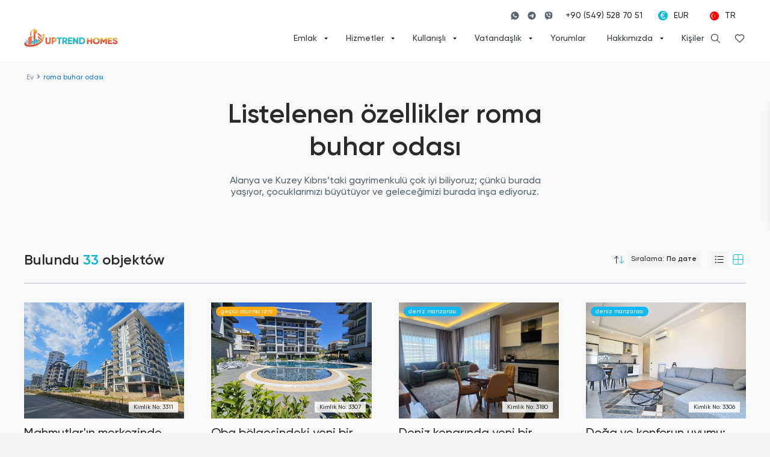

--- FILE ---
content_type: text/html; charset=UTF-8
request_url: https://uptrendhomesgroup.com/tr/property_features/%D1%80%D0%B8%D0%BC%D1%81%D0%BA%D0%B0%D1%8F-%D0%BF%D0%B0%D1%80%D0%BD%D0%B0%D1%8F/
body_size: 49385
content:
<!DOCTYPE html>
<html dir="ltr" lang="tr-TR" prefix="og: https://ogp.me/ns#">

<head>
    <meta charset="UTF-8" />
    <meta name="viewport" content="width=device-width, initial-scale=1,user-scalable=no">
    <link rel="pingback" href="https://uptrendhomesgroup.com/xmlrpc.php" />
    <link rel="preconnect" href="https://fonts.googleapis.com">
    <link rel="preconnect" href="https://fonts.gstatic.com" crossorigin>
    <meta name="google-signin-client_id" content="13759604714-0t7p0dh546nvkefuvt58ojmj6dcr82ld.apps.googleusercontent.com">
    <meta name="google-signin-scope" content="https://www.googleapis.com/auth/analytics.readonly">
            <meta content="https://uptrendhomesgroup.com/wp-content/uploads/2026/01/3fe3adb7-afd9-4663-9811-8374e825569b-250x220.jpg" property="og:image" />
        <title>Roma buhar odası - Uptrend Homes</title>

		<!-- All in One SEO 4.9.3 - aioseo.com -->
	<meta name="description" content="Roma buhar odası" />
	<meta name="robots" content="max-image-preview:large" />
	<link rel="canonical" href="https://uptrendhomesgroup.com/tr/property_features/%d1%80%d0%b8%d0%bc%d1%81%d0%ba%d0%b0%d1%8f-%d0%bf%d0%b0%d1%80%d0%bd%d0%b0%d1%8f/" />
	<link rel="next" href="https://uptrendhomesgroup.com/tr/property_features/римская-парная/page/2/" />
	<meta name="generator" content="All in One SEO (AIOSEO) 4.9.3" />
		<script type="application/ld+json" class="aioseo-schema">{
    "@context": "https:\/\/schema.org",
    "@graph": [
        {
            "@type": "BreadcrumbList",
            "@id": "https:\/\/uptrendhomesgroup.com\/tr\/property_features\/%D1%80%D0%B8%D0%BC%D1%81%D0%BA%D0%B0%D1%8F-%D0%BF%D0%B0%D1%80%D0%BD%D0%B0%D1%8F\/#breadcrumblist",
            "itemListElement": [
                {
                    "@type": "ListItem",
                    "@id": "https:\/\/uptrendhomesgroup.com\/tr#listItem",
                    "position": 1,
                    "name": "Ev",
                    "item": "https:\/\/uptrendhomesgroup.com\/tr",
                    "nextItem": {
                        "@type": "ListItem",
                        "@id": "https:\/\/uptrendhomesgroup.com\/tr\/property_features\/%d1%80%d0%b8%d0%bc%d1%81%d0%ba%d0%b0%d1%8f-%d0%bf%d0%b0%d1%80%d0%bd%d0%b0%d1%8f\/#listItem",
                        "name": "roma buhar odas\u0131"
                    }
                },
                {
                    "@type": "ListItem",
                    "@id": "https:\/\/uptrendhomesgroup.com\/tr\/property_features\/%d1%80%d0%b8%d0%bc%d1%81%d0%ba%d0%b0%d1%8f-%d0%bf%d0%b0%d1%80%d0%bd%d0%b0%d1%8f\/#listItem",
                    "position": 2,
                    "name": "roma buhar odas\u0131",
                    "previousItem": {
                        "@type": "ListItem",
                        "@id": "https:\/\/uptrendhomesgroup.com\/tr#listItem",
                        "name": "Ev"
                    }
                }
            ]
        },
        {
            "@type": "CollectionPage",
            "@id": "https:\/\/uptrendhomesgroup.com\/tr\/property_features\/%D1%80%D0%B8%D0%BC%D1%81%D0%BA%D0%B0%D1%8F-%D0%BF%D0%B0%D1%80%D0%BD%D0%B0%D1%8F\/#collectionpage",
            "url": "https:\/\/uptrendhomesgroup.com\/tr\/property_features\/%D1%80%D0%B8%D0%BC%D1%81%D0%BA%D0%B0%D1%8F-%D0%BF%D0%B0%D1%80%D0%BD%D0%B0%D1%8F\/",
            "name": "Roma buhar odas\u0131 - Uptrend Homes",
            "description": "Roma buhar odas\u0131",
            "inLanguage": "tr-TR",
            "isPartOf": {
                "@id": "https:\/\/uptrendhomesgroup.com\/tr\/#website"
            },
            "breadcrumb": {
                "@id": "https:\/\/uptrendhomesgroup.com\/tr\/property_features\/%D1%80%D0%B8%D0%BC%D1%81%D0%BA%D0%B0%D1%8F-%D0%BF%D0%B0%D1%80%D0%BD%D0%B0%D1%8F\/#breadcrumblist"
            }
        },
        {
            "@type": "Organization",
            "@id": "https:\/\/uptrendhomesgroup.com\/tr\/#organization",
            "name": "Y\u00fckselen Evler",
            "description": "Emlak | \u0130n\u015faat | Alanya&#039;n\u0131n",
            "url": "https:\/\/uptrendhomesgroup.com\/tr\/"
        },
        {
            "@type": "WebSite",
            "@id": "https:\/\/uptrendhomesgroup.com\/tr\/#website",
            "url": "https:\/\/uptrendhomesgroup.com\/tr\/",
            "name": "Y\u00fckselen Evler",
            "description": "Emlak | \u0130n\u015faat | Alanya&#039;n\u0131n",
            "inLanguage": "tr-TR",
            "publisher": {
                "@id": "https:\/\/uptrendhomesgroup.com\/tr\/#organization"
            }
        }
    ]
}</script>
		<!-- All in One SEO -->

<link rel='dns-prefetch' href='//use.fontawesome.com' />
<link rel='dns-prefetch' href='//fonts.googleapis.com' />
<link rel="alternate" type="application/rss+xml" title="Uptrend Homes &raquo; akışı" href="https://uptrendhomesgroup.com/tr/feed/" />
<link rel="alternate" type="application/rss+xml" title="Uptrend Homes &raquo; yorum akışı" href="https://uptrendhomesgroup.com/tr/comments/feed/" />
<link rel="alternate" type="application/rss+xml" title="Uptrend Homes &raquo; римская парная Özellikleri ve özellikleri akışı" href="https://uptrendhomesgroup.com/tr/property_features/%d1%80%d0%b8%d0%bc%d1%81%d0%ba%d0%b0%d1%8f-%d0%bf%d0%b0%d1%80%d0%bd%d0%b0%d1%8f/feed/" />
<style id='wp-img-auto-sizes-contain-inline-css' type='text/css'>
img:is([sizes=auto i],[sizes^="auto," i]){contain-intrinsic-size:3000px 1500px}
/*# sourceURL=wp-img-auto-sizes-contain-inline-css */
</style>
<style id='wp-emoji-styles-inline-css' type='text/css'>

	img.wp-smiley, img.emoji {
		display: inline !important;
		border: none !important;
		box-shadow: none !important;
		height: 1em !important;
		width: 1em !important;
		margin: 0 0.07em !important;
		vertical-align: -0.1em !important;
		background: none !important;
		padding: 0 !important;
	}
/*# sourceURL=wp-emoji-styles-inline-css */
</style>
<link rel='stylesheet' id='wp-block-library-css' href='https://uptrendhomesgroup.com/wp-includes/css/dist/block-library/style.min.css?ver=6.9' type='text/css' media='all' />
<style id='global-styles-inline-css' type='text/css'>
:root{--wp--preset--aspect-ratio--square: 1;--wp--preset--aspect-ratio--4-3: 4/3;--wp--preset--aspect-ratio--3-4: 3/4;--wp--preset--aspect-ratio--3-2: 3/2;--wp--preset--aspect-ratio--2-3: 2/3;--wp--preset--aspect-ratio--16-9: 16/9;--wp--preset--aspect-ratio--9-16: 9/16;--wp--preset--color--black: #000000;--wp--preset--color--cyan-bluish-gray: #abb8c3;--wp--preset--color--white: #ffffff;--wp--preset--color--pale-pink: #f78da7;--wp--preset--color--vivid-red: #cf2e2e;--wp--preset--color--luminous-vivid-orange: #ff6900;--wp--preset--color--luminous-vivid-amber: #fcb900;--wp--preset--color--light-green-cyan: #7bdcb5;--wp--preset--color--vivid-green-cyan: #00d084;--wp--preset--color--pale-cyan-blue: #8ed1fc;--wp--preset--color--vivid-cyan-blue: #0693e3;--wp--preset--color--vivid-purple: #9b51e0;--wp--preset--gradient--vivid-cyan-blue-to-vivid-purple: linear-gradient(135deg,rgb(6,147,227) 0%,rgb(155,81,224) 100%);--wp--preset--gradient--light-green-cyan-to-vivid-green-cyan: linear-gradient(135deg,rgb(122,220,180) 0%,rgb(0,208,130) 100%);--wp--preset--gradient--luminous-vivid-amber-to-luminous-vivid-orange: linear-gradient(135deg,rgb(252,185,0) 0%,rgb(255,105,0) 100%);--wp--preset--gradient--luminous-vivid-orange-to-vivid-red: linear-gradient(135deg,rgb(255,105,0) 0%,rgb(207,46,46) 100%);--wp--preset--gradient--very-light-gray-to-cyan-bluish-gray: linear-gradient(135deg,rgb(238,238,238) 0%,rgb(169,184,195) 100%);--wp--preset--gradient--cool-to-warm-spectrum: linear-gradient(135deg,rgb(74,234,220) 0%,rgb(151,120,209) 20%,rgb(207,42,186) 40%,rgb(238,44,130) 60%,rgb(251,105,98) 80%,rgb(254,248,76) 100%);--wp--preset--gradient--blush-light-purple: linear-gradient(135deg,rgb(255,206,236) 0%,rgb(152,150,240) 100%);--wp--preset--gradient--blush-bordeaux: linear-gradient(135deg,rgb(254,205,165) 0%,rgb(254,45,45) 50%,rgb(107,0,62) 100%);--wp--preset--gradient--luminous-dusk: linear-gradient(135deg,rgb(255,203,112) 0%,rgb(199,81,192) 50%,rgb(65,88,208) 100%);--wp--preset--gradient--pale-ocean: linear-gradient(135deg,rgb(255,245,203) 0%,rgb(182,227,212) 50%,rgb(51,167,181) 100%);--wp--preset--gradient--electric-grass: linear-gradient(135deg,rgb(202,248,128) 0%,rgb(113,206,126) 100%);--wp--preset--gradient--midnight: linear-gradient(135deg,rgb(2,3,129) 0%,rgb(40,116,252) 100%);--wp--preset--font-size--small: 13px;--wp--preset--font-size--medium: 20px;--wp--preset--font-size--large: 36px;--wp--preset--font-size--x-large: 42px;--wp--preset--spacing--20: 0.44rem;--wp--preset--spacing--30: 0.67rem;--wp--preset--spacing--40: 1rem;--wp--preset--spacing--50: 1.5rem;--wp--preset--spacing--60: 2.25rem;--wp--preset--spacing--70: 3.38rem;--wp--preset--spacing--80: 5.06rem;--wp--preset--shadow--natural: 6px 6px 9px rgba(0, 0, 0, 0.2);--wp--preset--shadow--deep: 12px 12px 50px rgba(0, 0, 0, 0.4);--wp--preset--shadow--sharp: 6px 6px 0px rgba(0, 0, 0, 0.2);--wp--preset--shadow--outlined: 6px 6px 0px -3px rgb(255, 255, 255), 6px 6px rgb(0, 0, 0);--wp--preset--shadow--crisp: 6px 6px 0px rgb(0, 0, 0);}:where(.is-layout-flex){gap: 0.5em;}:where(.is-layout-grid){gap: 0.5em;}body .is-layout-flex{display: flex;}.is-layout-flex{flex-wrap: wrap;align-items: center;}.is-layout-flex > :is(*, div){margin: 0;}body .is-layout-grid{display: grid;}.is-layout-grid > :is(*, div){margin: 0;}:where(.wp-block-columns.is-layout-flex){gap: 2em;}:where(.wp-block-columns.is-layout-grid){gap: 2em;}:where(.wp-block-post-template.is-layout-flex){gap: 1.25em;}:where(.wp-block-post-template.is-layout-grid){gap: 1.25em;}.has-black-color{color: var(--wp--preset--color--black) !important;}.has-cyan-bluish-gray-color{color: var(--wp--preset--color--cyan-bluish-gray) !important;}.has-white-color{color: var(--wp--preset--color--white) !important;}.has-pale-pink-color{color: var(--wp--preset--color--pale-pink) !important;}.has-vivid-red-color{color: var(--wp--preset--color--vivid-red) !important;}.has-luminous-vivid-orange-color{color: var(--wp--preset--color--luminous-vivid-orange) !important;}.has-luminous-vivid-amber-color{color: var(--wp--preset--color--luminous-vivid-amber) !important;}.has-light-green-cyan-color{color: var(--wp--preset--color--light-green-cyan) !important;}.has-vivid-green-cyan-color{color: var(--wp--preset--color--vivid-green-cyan) !important;}.has-pale-cyan-blue-color{color: var(--wp--preset--color--pale-cyan-blue) !important;}.has-vivid-cyan-blue-color{color: var(--wp--preset--color--vivid-cyan-blue) !important;}.has-vivid-purple-color{color: var(--wp--preset--color--vivid-purple) !important;}.has-black-background-color{background-color: var(--wp--preset--color--black) !important;}.has-cyan-bluish-gray-background-color{background-color: var(--wp--preset--color--cyan-bluish-gray) !important;}.has-white-background-color{background-color: var(--wp--preset--color--white) !important;}.has-pale-pink-background-color{background-color: var(--wp--preset--color--pale-pink) !important;}.has-vivid-red-background-color{background-color: var(--wp--preset--color--vivid-red) !important;}.has-luminous-vivid-orange-background-color{background-color: var(--wp--preset--color--luminous-vivid-orange) !important;}.has-luminous-vivid-amber-background-color{background-color: var(--wp--preset--color--luminous-vivid-amber) !important;}.has-light-green-cyan-background-color{background-color: var(--wp--preset--color--light-green-cyan) !important;}.has-vivid-green-cyan-background-color{background-color: var(--wp--preset--color--vivid-green-cyan) !important;}.has-pale-cyan-blue-background-color{background-color: var(--wp--preset--color--pale-cyan-blue) !important;}.has-vivid-cyan-blue-background-color{background-color: var(--wp--preset--color--vivid-cyan-blue) !important;}.has-vivid-purple-background-color{background-color: var(--wp--preset--color--vivid-purple) !important;}.has-black-border-color{border-color: var(--wp--preset--color--black) !important;}.has-cyan-bluish-gray-border-color{border-color: var(--wp--preset--color--cyan-bluish-gray) !important;}.has-white-border-color{border-color: var(--wp--preset--color--white) !important;}.has-pale-pink-border-color{border-color: var(--wp--preset--color--pale-pink) !important;}.has-vivid-red-border-color{border-color: var(--wp--preset--color--vivid-red) !important;}.has-luminous-vivid-orange-border-color{border-color: var(--wp--preset--color--luminous-vivid-orange) !important;}.has-luminous-vivid-amber-border-color{border-color: var(--wp--preset--color--luminous-vivid-amber) !important;}.has-light-green-cyan-border-color{border-color: var(--wp--preset--color--light-green-cyan) !important;}.has-vivid-green-cyan-border-color{border-color: var(--wp--preset--color--vivid-green-cyan) !important;}.has-pale-cyan-blue-border-color{border-color: var(--wp--preset--color--pale-cyan-blue) !important;}.has-vivid-cyan-blue-border-color{border-color: var(--wp--preset--color--vivid-cyan-blue) !important;}.has-vivid-purple-border-color{border-color: var(--wp--preset--color--vivid-purple) !important;}.has-vivid-cyan-blue-to-vivid-purple-gradient-background{background: var(--wp--preset--gradient--vivid-cyan-blue-to-vivid-purple) !important;}.has-light-green-cyan-to-vivid-green-cyan-gradient-background{background: var(--wp--preset--gradient--light-green-cyan-to-vivid-green-cyan) !important;}.has-luminous-vivid-amber-to-luminous-vivid-orange-gradient-background{background: var(--wp--preset--gradient--luminous-vivid-amber-to-luminous-vivid-orange) !important;}.has-luminous-vivid-orange-to-vivid-red-gradient-background{background: var(--wp--preset--gradient--luminous-vivid-orange-to-vivid-red) !important;}.has-very-light-gray-to-cyan-bluish-gray-gradient-background{background: var(--wp--preset--gradient--very-light-gray-to-cyan-bluish-gray) !important;}.has-cool-to-warm-spectrum-gradient-background{background: var(--wp--preset--gradient--cool-to-warm-spectrum) !important;}.has-blush-light-purple-gradient-background{background: var(--wp--preset--gradient--blush-light-purple) !important;}.has-blush-bordeaux-gradient-background{background: var(--wp--preset--gradient--blush-bordeaux) !important;}.has-luminous-dusk-gradient-background{background: var(--wp--preset--gradient--luminous-dusk) !important;}.has-pale-ocean-gradient-background{background: var(--wp--preset--gradient--pale-ocean) !important;}.has-electric-grass-gradient-background{background: var(--wp--preset--gradient--electric-grass) !important;}.has-midnight-gradient-background{background: var(--wp--preset--gradient--midnight) !important;}.has-small-font-size{font-size: var(--wp--preset--font-size--small) !important;}.has-medium-font-size{font-size: var(--wp--preset--font-size--medium) !important;}.has-large-font-size{font-size: var(--wp--preset--font-size--large) !important;}.has-x-large-font-size{font-size: var(--wp--preset--font-size--x-large) !important;}
/*# sourceURL=global-styles-inline-css */
</style>

<style id='classic-theme-styles-inline-css' type='text/css'>
/*! This file is auto-generated */
.wp-block-button__link{color:#fff;background-color:#32373c;border-radius:9999px;box-shadow:none;text-decoration:none;padding:calc(.667em + 2px) calc(1.333em + 2px);font-size:1.125em}.wp-block-file__button{background:#32373c;color:#fff;text-decoration:none}
/*# sourceURL=/wp-includes/css/classic-themes.min.css */
</style>
<link rel='stylesheet' id='contact-form-7-css' href='https://uptrendhomesgroup.com/wp-content/plugins/contact-form-7/includes/css/styles.css?ver=6.1.1' type='text/css' media='all' />
<link rel='stylesheet' id='wordpress-contact-form-7-multistep-css' href='https://uptrendhomesgroup.com/wp-content/plugins/rtwwcfm-wordpress-contact-form-7-multistep/public/css/rtwwcfm-wordpress-contact-form-7-multistep-public.css?ver=1.3.24' type='text/css' media='all' />
<link rel='stylesheet' id='font-awesomes-css' href='https://use.fontawesome.com/releases/v5.5.0/css/all.css?ver=1.3.24' type='text/css' media='' />
<link rel='stylesheet' id='dashicons-css' href='https://uptrendhomesgroup.com/wp-includes/css/dashicons.min.css?ver=6.9' type='text/css' media='all' />
<link rel='stylesheet' id='wp-jquery-ui-dialog-css' href='https://uptrendhomesgroup.com/wp-includes/css/jquery-ui-dialog.min.css?ver=6.9' type='text/css' media='all' />
<link rel='stylesheet' id='trp-language-switcher-style-css' href='https://uptrendhomesgroup.com/wp-content/plugins/translatepress-multilingual/assets/css/trp-language-switcher.css?ver=3.0.7' type='text/css' media='all' />
<link rel='stylesheet' id='bootstrap.min-css' href='https://uptrendhomesgroup.com/wp-content/themes/wpresidence/css/bootstrap.min.css?ver=1.0' type='text/css' media='all' />
<link rel='stylesheet' id='bootstrap-theme.min-css' href='https://uptrendhomesgroup.com/wp-content/themes/wpresidence/css/bootstrap-theme.min.css?ver=1.0' type='text/css' media='all' />
<link rel='stylesheet' id='wpestate_style-css' href='https://uptrendhomesgroup.com/wp-content/themes/wpresidence/style.css?ver=1.0' type='text/css' media='all' />
<style id='wpestate_style-inline-css' type='text/css'>

        body::after{
            position:absolute;
            width:0;
            height:0;
            overflow:hidden;
            z-index:-1; // hide images
            content:url();   // load images
            }
        }
/*# sourceURL=wpestate_style-inline-css */
</style>
<link rel='stylesheet' id='wpestate-child-style-css' href='https://uptrendhomesgroup.com/wp-content/themes/wpresidence-child/style.css?ver=1.0.0' type='text/css' media='all' />
<link rel='stylesheet' id='swiper-bundle-css' href='https://uptrendhomesgroup.com/wp-content/themes/wpresidence-child/html/files/swiper/css/swiper-bundle.min.css?ver=1749494120' type='text/css' media='all' />
<link rel='stylesheet' id='tabs-style-css' href='https://uptrendhomesgroup.com/wp-content/themes/wpresidence-child/html/files/tabs/style.css?ver=1749494120' type='text/css' media='all' />
<link rel='stylesheet' id='select2-css' href='https://uptrendhomesgroup.com/wp-content/themes/wpresidence-child/html/files/select2/css/select2.min.css?ver=1749494120' type='text/css' media='all' />
<link rel='stylesheet' id='select2-custom-css' href='https://uptrendhomesgroup.com/wp-content/themes/wpresidence-child/html/files/select2/css/select2-custom.css?ver=1752320247' type='text/css' media='all' />
<link rel='stylesheet' id='fancybox-css' href='https://uptrendhomesgroup.com/wp-content/themes/wpresidence-child/html/files/fancybox/css/fancybox.css?ver=1749584708' type='text/css' media='all' />
<link rel='stylesheet' id='template-css-css' href='https://uptrendhomesgroup.com/wp-content/themes/wpresidence-child/html/css/style.min.css?ver=1754147583' type='text/css' media='all' />
<link rel='stylesheet' id='theme-css-css' href='https://uptrendhomesgroup.com/wp-content/themes/wpresidence-child/style.css?ver=1768513901' type='text/css' media='all' />
<link rel='stylesheet' id='select2-multi-checkboxes-css' href='https://uptrendhomesgroup.com/wp-content/themes/wpresidence-child/css/select2-multi-checkboxes.css?ver=1754573185' type='text/css' media='all' />
<link rel='stylesheet' id='wpestate_media-css' href='https://uptrendhomesgroup.com/wp-content/themes/wpresidence/css/my_media.css?ver=1.0.0' type='text/css' media='all' />
<link rel='stylesheet' id='wpestate-roboto-css' href='https://fonts.googleapis.com/css?family=Roboto%3Awght%40300%2C400%2C500%2C700&#038;subset=latin%2Clatin-ext&#038;display=swap&#038;ver=6.9' type='text/css' media='all' />
<link rel='stylesheet' id='font-awesome6.min-css' href='https://uptrendhomesgroup.com/wp-content/themes/wpresidence/css/fontawesome/css/all.min.css?ver=6.9' type='text/css' media='all' />
<link rel='stylesheet' id='fontello-css' href='https://uptrendhomesgroup.com/wp-content/themes/wpresidence/css/fontello.min.css?ver=6.9' type='text/css' media='all' />
<link rel='stylesheet' id='jquery.ui.theme-css' href='https://uptrendhomesgroup.com/wp-content/themes/wpresidence/css/jquery-ui.min.css?ver=6.9' type='text/css' media='all' />
<link rel='stylesheet' id='wpestate_leaflet_css-css' href='https://uptrendhomesgroup.com/wp-content/themes/wpresidence/js/openstreet/leaflet.css?ver=1.0.0' type='text/css' media='all' />
<link rel='stylesheet' id='wpestate_leaflet_css_markerCluster-css' href='https://uptrendhomesgroup.com/wp-content/themes/wpresidence/js/openstreet/MarkerCluster.css?ver=1.0.0' type='text/css' media='all' />
<link rel='stylesheet' id='wpestate_leaflet_css_markerCluster_default-css' href='https://uptrendhomesgroup.com/wp-content/themes/wpresidence/js/openstreet/MarkerCluster.Default.css?ver=1.0.0' type='text/css' media='all' />
<link rel='stylesheet' id='elementor-icons-css' href='https://uptrendhomesgroup.com/wp-content/plugins/elementor/assets/lib/eicons/css/elementor-icons.min.css?ver=5.29.0' type='text/css' media='all' />
<link rel='stylesheet' id='elementor-frontend-css' href='https://uptrendhomesgroup.com/wp-content/plugins/elementor/assets/css/frontend-lite.min.css?ver=3.20.1' type='text/css' media='all' />
<link rel='stylesheet' id='elementor-post-23-css' href='https://uptrendhomesgroup.com/wp-content/uploads/elementor/css/post-23.css?ver=1756922016' type='text/css' media='all' />
<link rel='stylesheet' id='elementor-pro-css' href='https://uptrendhomesgroup.com/wp-content/plugins/elementor-pro/assets/css/frontend-lite.min.css?ver=3.7.7' type='text/css' media='all' />
<link rel='stylesheet' id='elementor-post-30936-css' href='https://uptrendhomesgroup.com/wp-content/uploads/elementor/css/post-30936.css?ver=1756711598' type='text/css' media='all' />
<link rel='stylesheet' id='elementor-post-31074-css' href='https://uptrendhomesgroup.com/wp-content/uploads/elementor/css/post-31074.css?ver=1756711598' type='text/css' media='all' />
<link rel='stylesheet' id='redux-google-fonts-wpresidence_admin-css' href='https://fonts.googleapis.com/css?family=Roboto%3A500&#038;ver=1765995342' type='text/css' media='all' />
<link rel='stylesheet' id='google-fonts-1-css' href='https://fonts.googleapis.com/css?family=Roboto%3A100%2C100italic%2C200%2C200italic%2C300%2C300italic%2C400%2C400italic%2C500%2C500italic%2C600%2C600italic%2C700%2C700italic%2C800%2C800italic%2C900%2C900italic&#038;display=swap&#038;subset=latin-ext&#038;ver=6.9' type='text/css' media='all' />
<link rel='stylesheet' id='elementor-icons-shared-0-css' href='https://uptrendhomesgroup.com/wp-content/plugins/elementor/assets/lib/font-awesome/css/fontawesome.min.css?ver=5.15.3' type='text/css' media='all' />
<link rel='stylesheet' id='elementor-icons-fa-brands-css' href='https://uptrendhomesgroup.com/wp-content/plugins/elementor/assets/lib/font-awesome/css/brands.min.css?ver=5.15.3' type='text/css' media='all' />
<link rel='stylesheet' id='elementor-icons-fa-solid-css' href='https://uptrendhomesgroup.com/wp-content/plugins/elementor/assets/lib/font-awesome/css/solid.min.css?ver=5.15.3' type='text/css' media='all' />
<link rel="preconnect" href="https://fonts.gstatic.com/" crossorigin><script type="text/javascript" src="https://uptrendhomesgroup.com/wp-includes/js/jquery/jquery.min.js?ver=3.7.1" id="jquery-core-js"></script>
<script type="text/javascript" src="https://uptrendhomesgroup.com/wp-includes/js/jquery/jquery-migrate.min.js?ver=3.4.1" id="jquery-migrate-js"></script>
<script type="text/javascript" src="https://uptrendhomesgroup.com/wp-includes/js/jquery/ui/core.min.js?ver=1.13.3" id="jquery-ui-core-js"></script>
<script type="text/javascript" src="https://uptrendhomesgroup.com/wp-includes/js/jquery/ui/mouse.min.js?ver=1.13.3" id="jquery-ui-mouse-js"></script>
<script type="text/javascript" src="https://uptrendhomesgroup.com/wp-includes/js/jquery/ui/resizable.min.js?ver=1.13.3" id="jquery-ui-resizable-js"></script>
<script type="text/javascript" src="https://uptrendhomesgroup.com/wp-includes/js/jquery/ui/draggable.min.js?ver=1.13.3" id="jquery-ui-draggable-js"></script>
<script type="text/javascript" src="https://uptrendhomesgroup.com/wp-includes/js/jquery/ui/controlgroup.min.js?ver=1.13.3" id="jquery-ui-controlgroup-js"></script>
<script type="text/javascript" src="https://uptrendhomesgroup.com/wp-includes/js/jquery/ui/checkboxradio.min.js?ver=1.13.3" id="jquery-ui-checkboxradio-js"></script>
<script type="text/javascript" src="https://uptrendhomesgroup.com/wp-includes/js/jquery/ui/button.min.js?ver=1.13.3" id="jquery-ui-button-js"></script>
<script type="text/javascript" src="https://uptrendhomesgroup.com/wp-includes/js/jquery/ui/dialog.min.js?ver=1.13.3" id="jquery-ui-dialog-js"></script>
<script type="text/javascript" src="https://uptrendhomesgroup.com/wp-content/plugins/rtwwcfm-wordpress-contact-form-7-multistep/public/js/rtwwcfm-wordpress-contact-form-7-multistep-public.js?ver=1.3.24" id="wordpress-contact-form-7-multistep-js"></script>
<script type="text/javascript" src="https://uptrendhomesgroup.com/wp-content/plugins/rtwwcfm-wordpress-contact-form-7-multistep/public/js/notify.min.js?ver=1.3.24" id="notify-js-js"></script>
<script type="text/javascript" src="https://uptrendhomesgroup.com/wp-content/themes/wpresidence/js/modernizr.custom.62456.js?ver=1.0.0" id="modernizr.custom.62456-js"></script>
<link rel="https://api.w.org/" href="https://uptrendhomesgroup.com/tr/wp-json/" /><link rel="alternate" title="JSON" type="application/json" href="https://uptrendhomesgroup.com/tr/wp-json/wp/v2/property_features/209" /><link rel="EditURI" type="application/rsd+xml" title="RSD" href="https://uptrendhomesgroup.com/xmlrpc.php?rsd" />
<meta name="generator" content="WordPress 6.9" />
<meta name="description" content="Roma buhar odası" ><link rel="alternate" hreflang="ru-RU" href="https://uptrendhomesgroup.com/property_features/римская-парная/"/>
<link rel="alternate" hreflang="en-US" href="https://uptrendhomesgroup.com/en/property_features/римская-парная/"/>
<link rel="alternate" hreflang="uk" href="https://uptrendhomesgroup.com/ua/property_features/римская-парная/"/>
<link rel="alternate" hreflang="tr-TR" href="https://uptrendhomesgroup.com/tr/property_features/римская-парная/"/>
<link rel="alternate" hreflang="pl-PL" href="https://uptrendhomesgroup.com/pl/property_features/римская-парная/"/>
<link rel="alternate" hreflang="ru" href="https://uptrendhomesgroup.com/property_features/римская-парная/"/>
<link rel="alternate" hreflang="en" href="https://uptrendhomesgroup.com/en/property_features/римская-парная/"/>
<link rel="alternate" hreflang="tr" href="https://uptrendhomesgroup.com/tr/property_features/римская-парная/"/>
<link rel="alternate" hreflang="pl" href="https://uptrendhomesgroup.com/pl/property_features/римская-парная/"/>
<style type='text/css'>#colophon {background-color: #001a33;}#colophon .widget-title-footer{ color: #ffffff;}.sub_footer{background-color:#001a33;}.top_bar_wrapper{background-color:#001a33;}.top_bar,.top_bar a{color:#ffffff;}.mobile_header {background-color: #001a33;}.property_listing_details_v2_item i{font-size:13px;}.property_listing_details_v2_item img{max-height:17px;}.property_listing_details_v2_item{font-size:14px; color :;font-weight:500;}.property_listing_details_v2{justify-content:fill;gap:5px;}.property_listing_details_v2_item {flex-direction: left;}.adv3-holder{background-color: #062750a8;} #search_wrapper.with_search_form_float #search_wrapper_color{background-color: #062750;}#search_wrapper {background:transparent;}.search_wr_5 h3,#search_wrapper.with_search_form_float,#search_wrapper.with_search_form_float #amount,#search_wrapper.with_search_form_float .adv_extended_options_text i,#search_wrapper.with_search_form_float .adv_extended_options_text,#search_wrapper.with_search_form_float .extended_search_checker label,#search_wrapper.with_search_form_float .adv_search_slider label,#search_wrapper.with_search_form_float .adv_extended_options_text{color: #ffffff;}#search_wrapper.with_search_form_float .label_radius_search,#search_wrapper.with_search_form_float #search_wrapper #amount,#search_wrapper.with_search_form_float .adv_search_slider #amount,#search_wrapper.with_search_form_float .adv6-holder .adv_search_slider p label,#search_wrapper.with_search_form_float .adv6-holder .adv_search_slider p span,#search_wrapper.with_search_form_float #amount_wd {color: #ffffff!important;}#search_wrapper.with_search_form_float #search_wrapper_color{opacity: 0.55;}#primary .widget-container.featured_sidebar{padding:0px;}.is_boxed.container,.content_wrapper,.master_header,.top_bar,.slider-content-wrapper,.header_wrapper_inside,#colophon.boxed_footer,#colophon.sticky_footer.boxed_footer,.customnav .header_5_inside,.header5_bottom_row, .header5_top_row,.main_wrapper.is_boxed #search_wrapper.with_search_form_float.sticky_adv{width:1240px;}.wpestate_content_wrapper_custom_template_wrapper,.has_header_type4 .content_wrapper,#footer-widget-area{max-width:1240px;}.adv4-holder,.main_wrapper.is_boxed #search_wrapper{width: 100%;}#results {width:916px;}.adv-search-1,#search_wrapper.search_wr_10 .adv-search-1{width:1150px;max-width:1150px!important;}.main_wrapper.is_boxed.adv-search-1{width:1220px;max-width:1220px!important;}.main_wrapper.is_boxed #search_wrapper.with_search_form_float,#search_wrapper.with_search_form_float{width:1150px;}.transparent-wrapper{width:1150px;}.adv1-holder,.with_search_on_start.without_search_form_float .adv1-holder,.with_search_on_end.without_search_form_float .adv1-holder{ width:953px;}#google_map_prop_list_sidebar .adv-search-1 .filter_menu{width:100%;min-width:100%;}.search_wr_3#search_wrapper{width:1150px;}.header_wrapper_inside,.sub_footer_content,.gmap-controls,#carousel-property-page-header .carousel-indicators{max-width:1240px;}.gmap-controls{margin-left:-620px;}.shortcode_slider_list li {max-width: 25%;}@media only screen and (max-width: 1240px){.content_wrapper,.master_header,.wide .top_bar,.header_wrapper_inside,.slider-content-wrapper,.wide .top_bar, .top_bar,.adv-search-1{width: 100%;max-width:100%;}}</style><meta name="generator" content="Elementor 3.20.1; features: e_optimized_assets_loading, e_optimized_css_loading, additional_custom_breakpoints, block_editor_assets_optimize, e_image_loading_optimization; settings: css_print_method-external, google_font-enabled, font_display-swap">
<link rel="icon" href="https://uptrendhomesgroup.com/wp-content/uploads/2023/09/cropped-Adsiz-tasarim-32x32.png" sizes="32x32" />
<link rel="icon" href="https://uptrendhomesgroup.com/wp-content/uploads/2023/09/cropped-Adsiz-tasarim-192x192.png" sizes="192x192" />
<link rel="apple-touch-icon" href="https://uptrendhomesgroup.com/wp-content/uploads/2023/09/cropped-Adsiz-tasarim-180x180.png" />
<meta name="msapplication-TileImage" content="https://uptrendhomesgroup.com/wp-content/uploads/2023/09/cropped-Adsiz-tasarim-270x270.png" />
		<style type="text/css" id="wp-custom-css">
			.elementor-icon{
	font-size: 30px;
    text-align: center;
    padding: 15px;
}
.header__social li.ws-icon a:hover{
	    background: url(/wp-content/uploads/2025/09/ws-header-icon2.svg);
    background-repeat: no-repeat;
    background-position: center;
    background-size: contain;
}
.header__social li.tg-icon a:hover{
	 background: url(/wp-content/uploads/2025/09/tg-header-icon1.svg);
    background-repeat: no-repeat;
    background-position: center;
    background-size: contain;
}
.header__social li.vb-icon a:hover{
		 background: url(/wp-content/uploads/2025/09/vb-header-icon1.svg);
    background-repeat: no-repeat;
    background-position: center;
    background-size: contain;
}
.managers-slider__image {
    height: 400px;
}
.apartament__items {
    padding-bottom: 40px;
    padding-top: 5px;
}
aside.apartament__sidebar {
    padding-top: 30px;
}
.apartament__sidebar::before {
	top:30px;
}
.apartament__page-head .id {
	    margin: 13px 10px 0 !important;
}
ul.apartament__shortInfoList li a {
    display: contents;
}
.apartament__shortInfoList li {
	    justify-content: space-between;
}
.apartament__page-head .price .old-price {
    font-size: 30px;
}
.employee__blockPhoto {
    padding-bottom: 100%;
    overflow: hidden;
}
.employee__blockPhoto img {
	height: auto;
}
.object__blockImage .tags {
    gap: 4px;
    left: 8px;
    display: flex;
    position: absolute;
    top: 15px;
    z-index: 2;
    flex-direction: column;
    align-items: flex-start;
    position: absolute;
    top: 7px;
    z-index: 1;
    display: flex;
    flex-direction: column;
    gap: 4px;
    text-align: center;
}
.testimonials__desc {
    max-height: 100px;
    overflow: hidden;
}		</style>
		
    <script>
        /**
         * Set cookie currency
         * @param {string} currencySymbol
         */
        function wpestate_set_cookie_currency(currencySymbol) {
            // Find currency element by symbol
            var currencyElement = document.querySelector('.select-currency__item[data-symbol="' + currencySymbol + '"]') ||
                document.querySelector('.select-currency__item[data-value="' + currencySymbol + '"]');

            if (!currencyElement) {
                console.error('Currency element not found for symbol:', currencySymbol);
                return false;
            }

            // Get all necessary data from data attributes
            var currencyData = {
                my_custom_curr: currencyElement.getAttribute('data-value') || currencySymbol,
                my_custom_curr_pos: currencyElement.getAttribute('data-pos') || '-1',
                my_custom_curr_symbol: currencyElement.getAttribute('data-symbol') || currencySymbol,
                my_custom_curr_coef: currencyElement.getAttribute('data-coef') || '1',
                my_custom_curr_where: currencyElement.getAttribute('data-curpos') || 'after'
            };

            // Set cookies with 30 days expiration
            var expirationDate = new Date();
            expirationDate.setTime(expirationDate.getTime() + (30 * 24 * 60 * 60 * 1000));
            var expires = "expires=" + expirationDate.toUTCString();

            document.cookie = "my_custom_curr=" + currencyData.my_custom_curr + ";" + expires + ";path=/";
            document.cookie = "my_custom_curr_pos=" + currencyData.my_custom_curr_pos + ";" + expires + ";path=/";
            document.cookie = "my_custom_curr_symbol=" + currencyData.my_custom_curr_symbol + ";" + expires + ";path=/";
            document.cookie = "my_custom_curr_coef=" + currencyData.my_custom_curr_coef + ";" + expires + ";path=/";
            document.cookie = "my_custom_curr_where=" + currencyData.my_custom_curr_where + ";" + expires + ";path=/";

            // Update currency icon immediately
            var currencyIcon = document.querySelector('.language__icon');
            if (currencyIcon) {
                currencyIcon.textContent = currencyData.my_custom_curr_symbol;
            }

            // Update current currency display in header
            var currentElement = document.querySelector('.select-currency__current');
            if (currentElement) {
                currentElement.textContent = currencyData.my_custom_curr;
            }

            // Reload page to update prices
            location.reload();
            return false;
        }

        /**
         * Get cookie value
         * @param {string} name - Cookie name
         * @returns {string|null} Cookie value or null
         */
        function wpestate_get_cookie_value(name) {
            var nameEQ = name + "=";
            var ca = document.cookie.split(';');
            for (var i = 0; i < ca.length; i++) {
                var c = ca[i];
                while (c.charAt(0) === ' ') c = c.substring(1, c.length);
                if (c.indexOf(nameEQ) === 0) return c.substring(nameEQ.length, c.length);
            }
            return null;
        }

        /**
         * Initialize currency on page load
         */
        document.addEventListener('DOMContentLoaded', function() {
            // Add click handler for currency dropdown
            var currencyHeader = document.querySelector('.select-currency__header');
            if (currencyHeader) {
                currencyHeader.addEventListener('click', function(e) {
                    e.preventDefault();
                    document.querySelector('.select-currency').classList.toggle('active');
                });
            }
        });
    </script>
<link rel='stylesheet' id='elementor-post-31425-css' href='https://uptrendhomesgroup.com/wp-content/uploads/elementor/css/post-31425.css?ver=1759237773' type='text/css' media='all' />
<link rel='stylesheet' id='elementor-post-31427-css' href='https://uptrendhomesgroup.com/wp-content/uploads/elementor/css/post-31427.css?ver=1768571844' type='text/css' media='all' />
<link rel='stylesheet' id='elementor-post-31415-css' href='https://uptrendhomesgroup.com/wp-content/uploads/elementor/css/post-31415.css?ver=1759236939' type='text/css' media='all' />
</head>

<body class="archive tax-property_features term-209 wp-theme-wpresidence wp-child-theme-wpresidence-child translatepress-tr_TR using-wpresidence-template  has_top_bar  elementor-default elementor-kit-23">

    
<div class="mobilewrapper" id="mobilewrapper_links">
    <div class="snap-drawers">
        <!-- Left Sidebar-->
        <div class="snap-drawer snap-drawer-left">
            <div class="mobilemenu-close"><i class="fas fa-times"></i></div>
             <div class="header_phone">
            <svg xmlns="http://www.w3.org/2000/svg" xmlns:xlink="http://www.w3.org/1999/xlink" xml:space="preserve" version="1.1" style="shape-rendering:geometricPrecision;text-rendering:geometricPrecision;image-rendering:optimizeQuality;" viewbox="0 0 295.64 369.5375" x="0px" y="0px" fill-rule="evenodd" clip-rule="evenodd"><defs></defs><g><path class="fil0" d="M231.99 189.12c18.12,10.07 36.25,20.14 54.37,30.21 7.8,4.33 11.22,13.52 8.15,21.9 -15.59,42.59 -61.25,65.07 -104.21,49.39 -87.97,-32.11 -153.18,-97.32 -185.29,-185.29 -15.68,-42.96 6.8,-88.62 49.39,-104.21 8.38,-3.07 17.57,0.35 21.91,8.15 10.06,18.12 20.13,36.25 30.2,54.37 4.72,8.5 3.61,18.59 -2.85,25.85 -8.46,9.52 -16.92,19.04 -25.38,28.55 18.06,43.98 55.33,81.25 99.31,99.31 9.51,-8.46 19.03,-16.92 28.55,-25.38 7.27,-6.46 17.35,-7.57 25.85,-2.85z"/></g></svg>
            <a href="tel:800-555-6789" >800-555-6789</a>
        </div>                    <a href="https://uptrendhomesgroup.com/tr/property-submit-front/" class="submit_listing" data-no-translation="" data-trp-gettext="">İlan Ekle</a>
                <ul id="menu-main-menu" class="mobilex-menu"><li id="menu-item-28394" class="menu-item menu-item-type-custom menu-item-object-custom menu-item-has-children menu-item-28394"><a href="#">Emlak</a>
<ul class="sub-menu">
	<li id="menu-item-28430" class="menu-item menu-item-type-custom menu-item-object-custom menu-item-28430"><a href="https://uptrendhomesgroup.com/tr/satilik/">Satış</a></li>
	<li id="menu-item-31124" class="menu-item menu-item-type-custom menu-item-object-custom menu-item-31124"><a href="https://uptrendhomesgroup.com/tr/kiralik/">Kira</a></li>
	<li id="menu-item-31134" class="menu-item menu-item-type-custom menu-item-object-custom menu-item-31134"><a href="https://uptrendhomesgroup.com/tr/satilmis/">Satılmış</a></li>
</ul>
</li>
<li id="menu-item-31233" class="menu-item menu-item-type-custom menu-item-object-custom menu-item-has-children menu-item-31233"><a href="#">Hizmetler</a>
<ul class="sub-menu">
	<li id="menu-item-31236" class="menu-item menu-item-type-custom menu-item-object-custom menu-item-31236"><a href="https://uptrendhomesgroup.com/tr/calisma-turu/">Çalışma turu</a></li>
	<li id="menu-item-31243" class="menu-item menu-item-type-custom menu-item-object-custom menu-item-31243"><a href="https://uptrendhomesgroup.com/tr/cevrimici-goruntuleme/">Çevrimiçi görüntüleme</a></li>
	<li id="menu-item-31252" class="menu-item menu-item-type-custom menu-item-object-custom menu-item-31252"><a href="https://uptrendhomesgroup.com/tr/satis-sonrasi-hizmet/">Satış sonrası servis</a></li>
	<li id="menu-item-31259" class="menu-item menu-item-type-custom menu-item-object-custom menu-item-31259"><a href="https://uptrendhomesgroup.com/tr/hukuk-danismanligi/">Yasal danışmanlık</a></li>
	<li id="menu-item-31266" class="menu-item menu-item-type-custom menu-item-object-custom menu-item-31266"><a href="https://uptrendhomesgroup.com/tr/gayrimenkulunuzu-satmak/">Mülkünüzü satmak</a></li>
</ul>
</li>
<li id="menu-item-31302" class="menu-item menu-item-type-custom menu-item-object-custom menu-item-has-children menu-item-31302"><a href="#">Kullanışlı</a>
<ul class="sub-menu">
	<li id="menu-item-39065" class="menu-item menu-item-type-taxonomy menu-item-object-category menu-item-39065"><a href="https://uptrendhomesgroup.com/tr/category/genel/">Haberler</a></li>
	<li id="menu-item-39066" class="menu-item menu-item-type-taxonomy menu-item-object-category menu-item-39066"><a href="https://uptrendhomesgroup.com/tr/category/stati-i-zakony/">Makaleler ve yasalar</a></li>
	<li id="menu-item-31315" class="menu-item menu-item-type-custom menu-item-object-custom menu-item-31315"><a href="https://uptrendhomesgroup.com/tr/gayrimenkul-satin-alma-sureci/">Gayrimenkul satın alma süreci</a></li>
	<li id="menu-item-31321" class="menu-item menu-item-type-custom menu-item-object-custom menu-item-31321"><a href="https://uptrendhomesgroup.com/tr/gayrimenkul-odeme-yontemleri/">Gayrimenkul için ödeme yöntemleri</a></li>
</ul>
</li>
<li id="menu-item-31281" class="menu-item menu-item-type-custom menu-item-object-custom menu-item-has-children menu-item-31281"><a href="#">Vatandaşlık</a>
<ul class="sub-menu">
	<li id="menu-item-31282" class="menu-item menu-item-type-custom menu-item-object-custom menu-item-31282"><a href="https://uptrendhomesgroup.com/tr/turk-vatandasligi/">Türk vatandaşlığı</a></li>
	<li id="menu-item-31296" class="menu-item menu-item-type-custom menu-item-object-custom menu-item-31296"><a href="https://uptrendhomesgroup.com/tr/turkiyede-oturum-izni/">Türkiye&#039;de oturma izni</a></li>
	<li id="menu-item-39053" class="menu-item menu-item-type-post_type menu-item-object-page menu-item-39053"><a href="https://uptrendhomesgroup.com/tr/residence-permit-in-northern-cyprus/">Kuzey Kıbrıs&#039;ta oturma izni</a></li>
</ul>
</li>
<li id="menu-item-31333" class="menu-item menu-item-type-custom menu-item-object-custom menu-item-31333"><a href="https://uptrendhomesgroup.com/tr/yorumlar/">Yorumlar</a></li>
<li id="menu-item-31349" class="menu-item menu-item-type-custom menu-item-object-custom menu-item-has-children menu-item-31349"><a href="https://uptrendhomesgroup.com/tr/hakkimizda/">Hakkımızda</a>
<ul class="sub-menu">
	<li id="menu-item-31350" class="menu-item menu-item-type-custom menu-item-object-custom menu-item-31350"><a href="https://uptrendhomesgroup.com/tr/hakkimizda/">Şirket hakkında</a></li>
	<li id="menu-item-31380" class="menu-item menu-item-type-custom menu-item-object-custom menu-item-31380"><a href="https://uptrendhomesgroup.com/tr/takim/">Takım</a></li>
	<li id="menu-item-31394" class="menu-item menu-item-type-custom menu-item-object-custom menu-item-31394"><a href="https://uptrendhomesgroup.com/tr/soru-ve-cevaplar/">Soru cevap</a></li>
</ul>
</li>
<li id="menu-item-31407" class="menu-item menu-item-type-custom menu-item-object-custom menu-item-31407"><a href="https://uptrendhomesgroup.com/tr/iletisim/">Kişiler</a></li>
</ul>        </div>
    </div>
</div>


<div class="mobilewrapper-user" id="mobilewrapperuser">
    <div class="snap-drawers">
        <!-- Left Sidebar-->
        <div class="snap-drawer snap-drawer-right">
            <div class="mobilemenu-close-user"><i class="fas fa-times"></i></div>
      
            
                
                        <div class="login_sidebar">
                            <h3  id="login-div-title-mobile" data-no-translation="" data-trp-gettext="">Giriş yapmak</h3>
                            <div class="login_form" id="login-div_mobile">
                                <div class="loginalert" id="login_message_area_mobile" > </div>

                                <input type="text" class="form-control" name="log" id="login_user_mobile" autofocus placeholder="Kullanıcı adı" data-no-translation-placeholder=""/>
                                <div class="password_holder"><input type="password" class="form-control" name="pwd" id="login_pwd_mobile" placeholder="Şifre" data-no-translation-placeholder=""/>
                                    <i class="far fa-eye-slash show_hide_password"></i>
                                </div>
                                <input type="hidden" name="loginpop" id="loginpop_wd_mobile" value="0">
                                <input type="hidden" id="security-login-mobile" name="security-login-mobile" value="d385f5b105-1769670266">
     
                                <button class="wpresidence_button" id="wp-login-but-mobile" data-no-translation="" data-trp-gettext="">Giriş yapmak</button>
                                <div class="login-links">
                                    <a href="#" id="widget_register_mobile" data-no-translation="" data-trp-gettext="">Bir hesaba mı ihtiyacınız var? Buradan kaydolun!</a>
                                    <a href="#" id="forgot_pass_mobile" data-no-translation="" data-trp-gettext="">Parolanızı mı unuttunuz?</a>
                                                                    </div>    
                           </div>

                            <h3   id="register-div-title-mobile" data-no-translation="" data-trp-gettext="">Kayıt olmak</h3>
                            <div class="login_form" id="register-div-mobile">

                                <div class="loginalert" id="register_message_area_mobile" ></div>
                                <input type="text" name="user_login_register" id="user_login_register_mobile" class="form-control" autofocus placeholder="Kullanıcı adı" data-no-translation-placeholder=""/>
                                <input type="email" name="user_email_register" id="user_email_register_mobile" class="form-control" placeholder="E-posta" data-no-translation-placeholder=""  />

                                <div class="password_holder"><input type="password" name="user_password" id="user_password_mobile" class="form-control" placeholder="Şifre" data-no-translation-placeholder=""/> <i class="far fa-eye-slash show_hide_password"></i>
                        </div>
                                    <div class="password_holder"><input type="password" name="user_password_retype" id="user_password_mobile_retype" class="form-control" placeholder="Şifrenizi yeniden yazın" data-no-translation-placeholder=""  /> <i class="far fa-eye-slash show_hide_password"></i>
                        </div>
                                                                    
                                                               
                                

                                <input type="checkbox" name="terms" id="user_terms_register_mobile" />
                                <label id="user_terms_register_mobile_label" for="user_terms_register_mobile">katılıyorum <a href="https://uptrendhomesgroup.com/tr/terms-and-coditions/ " target="_blank" id="user_terms_register_mobile_link" data-no-translation="" data-trp-gettext="">şartlar ve koşullar</a> </label>
                                
                                                                
                                
                                   
                                <input type="hidden" id="security-register-mobile" name="security-register-mobile" value="78ef32e3c9-1769670266">
      
                                <button class="wpresidence_button" id="wp-submit-register_mobile" data-no-translation="" data-trp-gettext="" >Kayıt olmak</button>
                                <div class="login-links">
                                    <a href="#" id="widget_login_mobile" data-no-translation="" data-trp-gettext="">Girişe Geri Dön</a>                       
                                </div>   
                            </div>

                            <h3  id="forgot-div-title-mobile" data-no-translation="" data-trp-gettext="">Şifreyi yenile</h3>
                            <div class="login_form" id="forgot-pass-div-mobile">
                                <div class="loginalert" id="forgot_pass_area_mobile"></div>
                                <div class="loginrow">
                                    <input type="email" class="form-control" name="forgot_email" id="forgot_email_mobile" autofocus placeholder="E-posta adresinizi giriniz" size="20" data-no-translation-placeholder="" />
                                </div>
                                <input type="hidden" id="security-forgot-mobile" name="security-forgot-mobile" value="d6f6c302d2" /><input type="hidden" name="_wp_http_referer" value="/tr/property_features/%D1%80%D0%B8%D0%BC%D1%81%D0%BA%D0%B0%D1%8F-%D0%BF%D0%B0%D1%80%D0%BD%D0%B0%D1%8F/" />   
                                <input type="hidden" id="postid-mobile" value="">    
                                <button class="wpresidence_button" id="wp-forgot-but-mobile" name="forgot" data-no-translation="" data-trp-gettext="" >Şifreyi yenile</button>
                                <div class="login-links shortlog">
                                <a href="#" id="return_login_mobile" data-no-translation="" data-trp-gettext="">Girişe Geri Dön</a>
                                </div>
                            </div>


                        </div>
                   
                                
        </div>
    </div>
</div>
    <div class="website-wrapper" id="all_wrapper">
        <div class="container main_wrapper  wide  has_header_type5   topbar_transparent   contentheader_left  cheader_left">

            <div class="wrapper page-not-front">
                <header class="header">
                    <div class="header__wrapper lock-padding">
                        <div id="header-container" class="n_container header-container">
                            <div class="header__top">
                                <div data-da="menu__body, last, 1100" class="header__wrap-social-and-phone">
                                    <ul class="header__social">
                                        <li class="ws-icon"><a href="https://wa.me/+905495287051" target="_blank"></a></li>
                                        <li class="tg-icon"><a href="https://t.me/uptrendhomes" target="_blank"></a></li>
                                        <li class="vb-icon"><a href="viber://chat?number=+905495287051" target="_blank"></a></li>
                                    </ul>
                                    <a href="tel:+905495287051" class="header__phone">+90 (549) 528 70 51</a>
                                </div>
                                <div data-da="bottom-cyrrency, 0, 1100" class="select select-currency">
                                    <div class="select__header select-currency__header">
                                                                                <div class="language__icon" style="background-color: #00bada; border-radius: 50%; font-size: 15px; color: #fff;">
                                            <script>
                                                document.addEventListener('DOMContentLoaded', function() {
                                                    var currencySymbol = wpestate_get_cookie_value('my_custom_curr_symbol');
                                                    var currencyIcon = document.querySelector('.language__icon');
                                                    if (currencyIcon) {
                                                        currencyIcon.textContent = currencySymbol || '€';
                                                    }
                                                });
                                            </script>
                                        </div>
                                        <span class="select__current select-currency__current">EUR</span>
                                    </div>
                                    <div class="select__body">
                                                                                <div class="select__item select-currency__item" data-curpos="before" data-coef="1" data-value="EUR" data-symbol="€" data-pos="-1">
                                            <a href="#" onclick="wpestate_set_cookie_currency('EUR'); return false;">
                                                EUR                                            </a>
                                        </div>

                                                                                        <div class="select__item select-currency__item" data-curpos="before" data-coef="1.24" data-value="USD" data-symbol="$" data-pos="1">
                                                    <a href="#" onclick="wpestate_set_cookie_currency('USD'); return false;">
                                                        Amerikan Doları                                                    </a>
                                                </div>
                                                                                        <div class="select__item select-currency__item" data-curpos="before" data-coef="96.00" data-value="RUB" data-symbol="₽" data-pos="2">
                                                    <a href="#" onclick="wpestate_set_cookie_currency('RUB'); return false;">
                                                        OVMAK                                                    </a>
                                                </div>
                                                                                        <div class="select__item select-currency__item" data-curpos="before" data-coef="0.84" data-value="GBP" data-symbol="£" data-pos="3">
                                                    <a href="#" onclick="wpestate_set_cookie_currency('GBP'); return false;">
                                                        GBP                                                    </a>
                                                </div>
                                                                                        <div class="select__item select-currency__item" data-curpos="before" data-coef="48.00" data-value="UAH" data-symbol="₴" data-pos="4">
                                                    <a href="#" onclick="wpestate_set_cookie_currency('UAH'); return false;">
                                                        UAH                                                    </a>
                                                </div>
                                                                            </div>
                                </div>
                                <div data-da="header__bottom, last, 1100" class="language">
                                    <div class="language__header">
                                                                                <span class="language__current">
                                            <span data-no-translation><img class="trp-flag-image" src="https://uptrendhomesgroup.com/wp-content/plugins/translatepress-multilingual/assets/images/flags/tr_TR.png" width="18" height="12" alt="tr_TR" title="Türkçe"><span class="trp-ls-language-name">TR</span></span>                                        </span>
                                    </div>
                                    <div class="language__body">
                                        <div class="language__item current-lang"><a href="https://uptrendhomesgroup.com/tr/property_features/римская-парная/"><span data-no-translation><img class="trp-flag-image" src="https://uptrendhomesgroup.com/wp-content/plugins/translatepress-multilingual/assets/images/flags/tr_TR.png" width="18" height="12" alt="tr_TR" title="Türkçe"><span class="trp-ls-language-name">TR</span></span></a></div><div class="language__item"><a href="https://uptrendhomesgroup.com/en/property_features/римская-парная/"><span data-no-translation><img class="trp-flag-image" src="https://uptrendhomesgroup.com/wp-content/plugins/translatepress-multilingual/assets/images/flags/en_US.png" width="18" height="12" alt="en_US" title="English"><span class="trp-ls-language-name">EN</span></span></a></div><div class="language__item"><a href="https://uptrendhomesgroup.com/property_features/римская-парная/"><span data-no-translation><img class="trp-flag-image" src="https://uptrendhomesgroup.com/wp-content/plugins/translatepress-multilingual/assets/images/flags/ru_RU.png" width="18" height="12" alt="ru_RU" title="Русский"><span class="trp-ls-language-name">RU</span></span></a></div><div class="language__item"><a href="https://uptrendhomesgroup.com/ua/property_features/римская-парная/"><span data-no-translation><img loading="lazy" class="trp-flag-image" src="https://uptrendhomesgroup.com/wp-content/plugins/translatepress-multilingual/assets/images/flags/uk.png" width="18" height="12" alt="uk" title="Українська"><span class="trp-ls-language-name">UA</span></span></a></div><div class="language__item"><a href="https://uptrendhomesgroup.com/pl/property_features/римская-парная/"><span data-no-translation><img loading="lazy" class="trp-flag-image" src="https://uptrendhomesgroup.com/wp-content/plugins/translatepress-multilingual/assets/images/flags/pl_PL.png" width="18" height="12" alt="pl_PL" title="Polski"><span class="trp-ls-language-name">PL</span></span></a></div>                                    </div>
                                </div>
                            </div>
                            <div class="header__bottom">
                                <div class="header__blockLogo">
                                    <a href="/tr/"><img src="https://uptrendhomesgroup.com/wp-content/themes/wpresidence-child/html/images/logo-header.png" alt=""></a>
                                </div>
                                <div class="header__menu menu">
                                    <div class="menu__body">
                                        <nav class="menu-topmenu-container">
                                            <ul id="menu-main-menu-1" class="menu__list"><li class="menu-item menu-item-type-custom menu-item-object-custom menu-item-has-children menu-item-28394"><a href="#">Emlak</a>
<ul class="sub-menu">
	<li class="menu-item menu-item-type-custom menu-item-object-custom menu-item-28430"><a href="https://uptrendhomesgroup.com/tr/satilik/">Satış</a></li>
	<li class="menu-item menu-item-type-custom menu-item-object-custom menu-item-31124"><a href="https://uptrendhomesgroup.com/tr/kiralik/">Kira</a></li>
	<li class="menu-item menu-item-type-custom menu-item-object-custom menu-item-31134"><a href="https://uptrendhomesgroup.com/tr/satilmis/">Satılmış</a></li>
</ul>
</li>
<li class="menu-item menu-item-type-custom menu-item-object-custom menu-item-has-children menu-item-31233"><a href="#">Hizmetler</a>
<ul class="sub-menu">
	<li class="menu-item menu-item-type-custom menu-item-object-custom menu-item-31236"><a href="https://uptrendhomesgroup.com/tr/calisma-turu/">Çalışma turu</a></li>
	<li class="menu-item menu-item-type-custom menu-item-object-custom menu-item-31243"><a href="https://uptrendhomesgroup.com/tr/cevrimici-goruntuleme/">Çevrimiçi görüntüleme</a></li>
	<li class="menu-item menu-item-type-custom menu-item-object-custom menu-item-31252"><a href="https://uptrendhomesgroup.com/tr/satis-sonrasi-hizmet/">Satış sonrası servis</a></li>
	<li class="menu-item menu-item-type-custom menu-item-object-custom menu-item-31259"><a href="https://uptrendhomesgroup.com/tr/hukuk-danismanligi/">Yasal danışmanlık</a></li>
	<li class="menu-item menu-item-type-custom menu-item-object-custom menu-item-31266"><a href="https://uptrendhomesgroup.com/tr/gayrimenkulunuzu-satmak/">Mülkünüzü satmak</a></li>
</ul>
</li>
<li class="menu-item menu-item-type-custom menu-item-object-custom menu-item-has-children menu-item-31302"><a href="#">Kullanışlı</a>
<ul class="sub-menu">
	<li class="menu-item menu-item-type-taxonomy menu-item-object-category menu-item-39065"><a href="https://uptrendhomesgroup.com/tr/category/genel/">Haberler</a></li>
	<li class="menu-item menu-item-type-taxonomy menu-item-object-category menu-item-39066"><a href="https://uptrendhomesgroup.com/tr/category/stati-i-zakony/">Makaleler ve yasalar</a></li>
	<li class="menu-item menu-item-type-custom menu-item-object-custom menu-item-31315"><a href="https://uptrendhomesgroup.com/tr/gayrimenkul-satin-alma-sureci/">Gayrimenkul satın alma süreci</a></li>
	<li class="menu-item menu-item-type-custom menu-item-object-custom menu-item-31321"><a href="https://uptrendhomesgroup.com/tr/gayrimenkul-odeme-yontemleri/">Gayrimenkul için ödeme yöntemleri</a></li>
</ul>
</li>
<li class="menu-item menu-item-type-custom menu-item-object-custom menu-item-has-children menu-item-31281"><a href="#">Vatandaşlık</a>
<ul class="sub-menu">
	<li class="menu-item menu-item-type-custom menu-item-object-custom menu-item-31282"><a href="https://uptrendhomesgroup.com/tr/turk-vatandasligi/">Türk vatandaşlığı</a></li>
	<li class="menu-item menu-item-type-custom menu-item-object-custom menu-item-31296"><a href="https://uptrendhomesgroup.com/tr/turkiyede-oturum-izni/">Türkiye&#039;de oturma izni</a></li>
	<li class="menu-item menu-item-type-post_type menu-item-object-page menu-item-39053"><a href="https://uptrendhomesgroup.com/tr/residence-permit-in-northern-cyprus/">Kuzey Kıbrıs&#039;ta oturma izni</a></li>
</ul>
</li>
<li class="menu-item menu-item-type-custom menu-item-object-custom menu-item-31333"><a href="https://uptrendhomesgroup.com/tr/yorumlar/">Yorumlar</a></li>
<li class="menu-item menu-item-type-custom menu-item-object-custom menu-item-has-children menu-item-31349"><a href="https://uptrendhomesgroup.com/tr/hakkimizda/">Hakkımızda</a>
<ul class="sub-menu">
	<li class="menu-item menu-item-type-custom menu-item-object-custom menu-item-31350"><a href="https://uptrendhomesgroup.com/tr/hakkimizda/">Şirket hakkında</a></li>
	<li class="menu-item menu-item-type-custom menu-item-object-custom menu-item-31380"><a href="https://uptrendhomesgroup.com/tr/takim/">Takım</a></li>
	<li class="menu-item menu-item-type-custom menu-item-object-custom menu-item-31394"><a href="https://uptrendhomesgroup.com/tr/soru-ve-cevaplar/">Soru cevap</a></li>
</ul>
</li>
<li class="menu-item menu-item-type-custom menu-item-object-custom menu-item-31407"><a href="https://uptrendhomesgroup.com/tr/iletisim/">Kişiler</a></li>
</ul>                                        </nav>
                                        <div class="menu__body-bottom">
                                            <ul>
                                                <li><a href="#" class="header-search-icon"><img src="https://uptrendhomesgroup.com/wp-content/themes/wpresidence-child/html/images/header_search.png" alt="başlık_arama"></a></li>
                                                <li><a href="https://uptrendhomesgroup.com/tr/dashboard-favorite-properties/"><img src="https://uptrendhomesgroup.com/wp-content/themes/wpresidence-child/html/images/header_heart.png" alt="başlık_kalp"></a></li>
                                                <li class="bottom-cyrrency"></li>
                                                <li>
                                                    <div class="language">
                                                        <div class="language__header">
                                                                                                                        <span class="language__current">
                                                                <span data-no-translation><img class="trp-flag-image" src="https://uptrendhomesgroup.com/wp-content/plugins/translatepress-multilingual/assets/images/flags/tr_TR.png" width="18" height="12" alt="tr_TR" title="Türkçe"><span class="trp-ls-language-name">TR</span></span>                                                            </span>
                                                        </div>
                                                        <div class="language__body">
                                                            <div class="language__item current-lang"><a href="https://uptrendhomesgroup.com/tr/property_features/римская-парная/"><span data-no-translation><img class="trp-flag-image" src="https://uptrendhomesgroup.com/wp-content/plugins/translatepress-multilingual/assets/images/flags/tr_TR.png" width="18" height="12" alt="tr_TR" title="Türkçe"><span class="trp-ls-language-name">TR</span></span></a></div><div class="language__item"><a href="https://uptrendhomesgroup.com/en/property_features/римская-парная/"><span data-no-translation><img class="trp-flag-image" src="https://uptrendhomesgroup.com/wp-content/plugins/translatepress-multilingual/assets/images/flags/en_US.png" width="18" height="12" alt="en_US" title="English"><span class="trp-ls-language-name">EN</span></span></a></div><div class="language__item"><a href="https://uptrendhomesgroup.com/property_features/римская-парная/"><span data-no-translation><img class="trp-flag-image" src="https://uptrendhomesgroup.com/wp-content/plugins/translatepress-multilingual/assets/images/flags/ru_RU.png" width="18" height="12" alt="ru_RU" title="Русский"><span class="trp-ls-language-name">RU</span></span></a></div><div class="language__item"><a href="https://uptrendhomesgroup.com/ua/property_features/римская-парная/"><span data-no-translation><img loading="lazy" class="trp-flag-image" src="https://uptrendhomesgroup.com/wp-content/plugins/translatepress-multilingual/assets/images/flags/uk.png" width="18" height="12" alt="uk" title="Українська"><span class="trp-ls-language-name">UA</span></span></a></div><div class="language__item"><a href="https://uptrendhomesgroup.com/pl/property_features/римская-парная/"><span data-no-translation><img loading="lazy" class="trp-flag-image" src="https://uptrendhomesgroup.com/wp-content/plugins/translatepress-multilingual/assets/images/flags/pl_PL.png" width="18" height="12" alt="pl_PL" title="Polski"><span class="trp-ls-language-name">PL</span></span></a></div>                                                        </div>
                                                    </div>
                                                </li>
                                            </ul>
                                        </div>
                                    </div>
                                </div>
                                <ul class="header__icons">
                                    <li class="search-icon"><a href="#" class="header-search-icon" id="header-search-icon"><img src="https://uptrendhomesgroup.com/wp-content/themes/wpresidence-child/html/images/header_search.png" alt=""></a></li>
                                    <li><a href="https://uptrendhomesgroup.com/tr/dashboard-favorite-properties/"><img src="https://uptrendhomesgroup.com/wp-content/themes/wpresidence-child/html/images/header_heart.png" alt=""></a></li>
                                </ul>
                                <button type="button" class="menu__icon">
                                    <span></span>
                                </button>
                            </div>
                        </div>
                    </div>
                </header>
                <div class="header__blockForm">
                    <div class="n_container">
                        <form class="" role="search" action="/tr/" method="get" data-trp-original-action="/">
                            <div class="elementor-search-form__container">
                                <input placeholder="Aramak" class="elementor-search-form__input" type="search" name="s" title="Aramak" value="">
                                <button class="elementor-search-form__submit" type="submit" title="Aramak" aria-label="Aramak">
                                    <i aria-hidden="true" class="fas fa-search"></i><span class="elementor-screen-only">Aramak</span>
                                </button>
                            </div>
                        <input type="hidden" name="trp-form-language" value="tr"/></form>
                    </div>
                </div>

                <div class="pre_search_wrapper"></div>

                
<main class="main">
    <div class="n_container">
        <ol class="breadcrumb">
               <li><a href="https://uptrendhomesgroup.com/tr/" data-no-translation="" data-trp-gettext="">Ev</a></li><li class="active">roma buhar odası</li></ol>        
        <div class="page__head">
            <h1 class="page__title">
                Listelenen özellikler roma buhar odası            </h1>
            <p class="page__desc" data-no-translation="" data-trp-gettext="">Alanya ve Kuzey Kıbrıs’taki gayrimenkulü çok iyi biliyoruz; çünkü burada yaşıyor, çocuklarımızı büyütüyor ve geleceğimizi burada inşa ediyoruz.</p>
        </div>
    </div>

    <div class="n_container">
        <div class="apartments__head">
            <div class="left">
                <p>Bulundu <span>33</span> objektów</p>
            </div>
            <div class="right">
    <div class="content">
        <form method="get" id="sort-form" class="content" action="/tr/property_features/римская-парная/" data-trp-original-action="/tr/property_features/%D1%80%D0%B8%D0%BC%D1%81%D0%BA%D0%B0%D1%8F-%D0%BF%D0%B0%D1%80%D0%BD%D0%B0%D1%8F/">
                        <input type="hidden" name="sort_direction" value="ascending">
            <input type="hidden" name="sort" value="">

            <button type="submit" class="sort-by-direction descending" id="sort-direction-button">
                <svg width="26" height="27" viewbox="0 0 26 27" fill="none" xmlns="http://www.w3.org/2000/svg">
                    <g class="arrow-down">
                        <path d="M21 16.0714L17.4444 19.5L13.8889 16.0714" stroke="black" stroke-linecap="round" stroke-linejoin="round" />
                        <path d="M17.4444 19.5V7.5" stroke="black" stroke-linecap="round" stroke-linejoin="round" />
                    </g>
                    <g class="arrow-up">
                        <path d="M5 10.9286L8.55556 7.5L12.1111 10.9286" stroke="black" stroke-linecap="round" stroke-linejoin="round" />
                        <path d="M8.55556 7.5V19.5" stroke="black" stroke-linecap="round" stroke-linejoin="round" />
                    </g>
                </svg>
            </button>

            <div class="select select-currency">
                <div class="select__header select-currency__header">
                    <p>Sıralama:</p>
                    <span class="select__current select-currency__current">
                        По дате                    </span>
                </div>
                <div class="select__body">
                    <button type="submit" name="sort" value="date" class="select__item select-currency__item" style="display:none;" data-no-translation="" data-trp-gettext="">По дате</button>
                    <button type="submit" name="sort" value="price" class="select__item select-currency__item" data-no-translation="" data-trp-gettext="">Fiyata göre</button>
                </div>
        <input type="hidden" name="trp-form-language" value="tr"/></form>
    </div>
    <div class="type-of-tiles">
        <input type="radio" name="type-of-tiles" value="list">
        <input type="radio" name="type-of-tiles" value="grid" checked>
    </div>
</div>
</div>        </div>

                    <div class="apartments grid">
                                <div class="apartment">
                    
<div class="listing_wrapper"
    data-org="3"
    data-main-modal="https://uptrendhomesgroup.com/wp-content/uploads/2026/01/3fe3adb7-afd9-4663-9811-8374e825569b-835x467.jpg"
    data-modal-title="Недорогая квартира 1+1 в современном комплексе в центре Махмутлара"
    data-modal-link="https://uptrendhomesgroup.com/tr/properties/3311/"
    data-listid="42764">

    <a href="https://uptrendhomesgroup.com/tr/properties/3311/">
        <div class="newest-objects__object swiper-slide">

            
            <div class="object__blockImage">
                <div class="tags">
                                    </div>

                                
                                    <img loading="lazy" src="https://uptrendhomesgroup.com/wp-content/uploads/2026/01/3fe3adb7-afd9-4663-9811-8374e825569b-1024x576.jpg" alt="Mahmutlar&#039;ın merkezinde, modern bir komplekste uygun fiyatlı 1+1 daire.">
                                <p class="object__id">Kimlik No: 3311</p>
            </div>
            <div class="wrap-info">
                <h3 class="object__name">Mahmutlar&#039;ın merkezinde, modern bir komplekste uygun fiyatlı 1+1 daire.</h3>
                <ul class="object__list">
                    <li class="location-icon">Konum: <strong>Mahmutlar</strong></li>
                    <li class="square-icon">Alan: <strong>50 m²</strong></strong></li>
                    <li class="rooms-icon">Oda: <strong>1+1</strong></li>
                    <li class="to-sea-icon">Denize: <strong>700 m</strong></li>
                </ul>
            </div>
            <div class="object__button">
                <span class="price_value">62.000</span> <span class="currency_symbol">€</span>            </div>
        </div>
    </a>
</div>                </div>
                                <div class="apartment">
                    
<div class="listing_wrapper"
    data-org="3"
    data-main-modal="https://uptrendhomesgroup.com/wp-content/uploads/2026/01/1249caad-9b39-4985-8438-ea55add376e1-835x467.jpg"
    data-modal-title="Современная квартира 1+1 в новом жилом комплексе в районе Оба"
    data-modal-link="https://uptrendhomesgroup.com/tr/properties/3307/"
    data-listid="42591">

    <a href="https://uptrendhomesgroup.com/tr/properties/3307/">
        <div class="newest-objects__object swiper-slide">

            
            <div class="object__blockImage">
                <div class="tags">
                    <span class="tag" style="background-color: #ffac13;">geçici oturma izni</span>                </div>

                                
                                    <img loading="lazy" src="https://uptrendhomesgroup.com/wp-content/uploads/2026/01/1249caad-9b39-4985-8438-ea55add376e1.jpg" alt="Oba bölgesindeki yeni bir konut kompleksinde modern 1+1 daire.">
                                <p class="object__id">Kimlik No: 3307</p>
            </div>
            <div class="wrap-info">
                <h3 class="object__name">Oba bölgesindeki yeni bir konut kompleksinde modern 1+1 daire.</h3>
                <ul class="object__list">
                    <li class="location-icon">Konum: <strong>İkisi birden</strong></li>
                    <li class="square-icon">Alan: <strong>60 m²</strong></strong></li>
                    <li class="rooms-icon">Oda: <strong>1+1</strong></li>
                    <li class="to-sea-icon">Denize: <strong>1300 m</strong></li>
                </ul>
            </div>
            <div class="object__button">
                <span class="price_value">97.500</span> <span class="currency_symbol">€</span>            </div>
        </div>
    </a>
</div>                </div>
                                <div class="apartment">
                    
<div class="listing_wrapper"
    data-org="3"
    data-main-modal="https://uptrendhomesgroup.com/wp-content/uploads/2026/01/e91908256455d09582656041e7080e17-835x467.jpeg"
    data-modal-title="Аренда новой квартиры у моря — комфорт, стиль и всё для отдыха"
    data-modal-link="https://uptrendhomesgroup.com/tr/properties/3180/"
    data-listid="42533">

    <a href="https://uptrendhomesgroup.com/tr/properties/3180/">
        <div class="newest-objects__object swiper-slide">

            
            <div class="object__blockImage">
                <div class="tags">
                    <span class="tag" style="background-color: #11b8f4;">deniz manzarası</span>                </div>

                                
                                    <img loading="lazy" src="https://uptrendhomesgroup.com/wp-content/uploads/2026/01/e91908256455d09582656041e7080e17-1024x576.jpeg" alt="Deniz kenarında yeni bir daire kiralamak, konfor, şıklık ve dinlendirici bir tatil için ihtiyacınız olan her şeyi sunar.">
                                <p class="object__id">Kimlik No: 3180</p>
            </div>
            <div class="wrap-info">
                <h3 class="object__name">Deniz kenarında yeni bir daire kiralamak, konfor, şıklık ve dinlendirici bir tatil için ihtiyacınız olan her şeyi sunar.</h3>
                <ul class="object__list">
                    <li class="location-icon">Konum: <strong>Kargıcak</strong></li>
                    <li class="square-icon">Alan: <strong>50 m²</strong></strong></li>
                    <li class="rooms-icon">Oda: <strong>1+1</strong></li>
                    <li class="to-sea-icon">Denize: <strong>150 metre</strong></li>
                </ul>
            </div>
            <div class="object__button">
                <span class="price_value">1.000</span> <span class="currency_symbol">€</span>            </div>
        </div>
    </a>
</div>                </div>
                                <div class="apartment">
                    
<div class="listing_wrapper"
    data-org="3"
    data-main-modal="https://uptrendhomesgroup.com/wp-content/uploads/2026/01/868410c0-0a99-4962-8093-49ba62fbcde7-835x467.jpg"
    data-modal-title="Гармония природы и комфорта: квартира 2+1 в зелёной части Аланьи"
    data-modal-link="https://uptrendhomesgroup.com/tr/properties/3306/"
    data-listid="42496">

    <a href="https://uptrendhomesgroup.com/tr/properties/3306/">
        <div class="newest-objects__object swiper-slide">

            
            <div class="object__blockImage">
                <div class="tags">
                    <span class="tag" style="background-color: #11b8f4;">deniz manzarası</span>                </div>

                                
                                    <img loading="lazy" src="https://uptrendhomesgroup.com/wp-content/uploads/2026/01/868410c0-0a99-4962-8093-49ba62fbcde7-1024x678.jpg" alt="Doğa ve konforun uyumu: Alanya&#039;nın yeşil bir bölgesinde 2+1 daire.">
                                <p class="object__id">Kimlik No: 3306</p>
            </div>
            <div class="wrap-info">
                <h3 class="object__name">Doğa ve konforun uyumu: Alanya&#039;nın yeşil bir bölgesinde 2+1 daire.</h3>
                <ul class="object__list">
                    <li class="location-icon">Konum: <strong>Avsallar</strong></li>
                    <li class="square-icon">Alan: <strong>85 m²</strong></strong></li>
                    <li class="rooms-icon">Oda: <strong>2+1</strong></li>
                    <li class="to-sea-icon">Denize: <strong>900 m</strong></li>
                </ul>
            </div>
            <div class="object__button">
                <span class="price_value">108.000</span> <span class="currency_symbol">€</span>            </div>
        </div>
    </a>
</div>                </div>
                                <div class="apartment">
                    
<div class="listing_wrapper"
    data-org="3"
    data-main-modal="https://uptrendhomesgroup.com/wp-content/uploads/2026/01/1e2b54d6ad9a4687c9f08a99ad33e25a-835x467.jpeg"
    data-modal-title="Аренда новой квартиры в премиум-комплексе с богатой инфраструктурой"
    data-modal-link="https://uptrendhomesgroup.com/tr/properties/3125/"
    data-listid="42406">

    <a href="https://uptrendhomesgroup.com/tr/properties/3125/">
        <div class="newest-objects__object swiper-slide">

            
            <div class="object__blockImage">
                <div class="tags">
                                    </div>

                                
                                    <img loading="lazy" src="https://uptrendhomesgroup.com/wp-content/uploads/2026/01/1e2b54d6ad9a4687c9f08a99ad33e25a-1024x768.jpeg" alt="Geniş altyapıya sahip seçkin bir komplekste yeni bir daire kiralayın.">
                                <p class="object__id">Kimlik No: 3125</p>
            </div>
            <div class="wrap-info">
                <h3 class="object__name">Geniş altyapıya sahip seçkin bir komplekste yeni bir daire kiralayın.</h3>
                <ul class="object__list">
                    <li class="location-icon">Konum: <strong>Mahmutlar</strong></li>
                    <li class="square-icon">Alan: <strong>68 m²</strong></strong></li>
                    <li class="rooms-icon">Oda: <strong>1+1</strong></li>
                    <li class="to-sea-icon">Denize: <strong>600 m</strong></li>
                </ul>
            </div>
            <div class="object__button">
                <span class="price_value">1.800</span> <span class="currency_symbol">€</span>            </div>
        </div>
    </a>
</div>                </div>
                                <div class="apartment">
                    
<div class="listing_wrapper"
    data-org="3"
    data-main-modal="https://uptrendhomesgroup.com/wp-content/uploads/2026/01/e07220d335833af53eedc694e662d04e-835x467.jpeg"
    data-modal-title="Уютная квартира 1+1 в аренду в комплексе люкс-класса"
    data-modal-link="https://uptrendhomesgroup.com/tr/properties/2811/"
    data-listid="42385">

    <a href="https://uptrendhomesgroup.com/tr/properties/2811/">
        <div class="newest-objects__object swiper-slide">

            
            <div class="object__blockImage">
                <div class="tags">
                                    </div>

                                
                                    <img loading="lazy" src="https://uptrendhomesgroup.com/wp-content/uploads/2026/01/e07220d335833af53eedc694e662d04e-1024x576.jpeg" alt="Lüks bir sitede kiralık, şirin 1+1 daire.">
                                <p class="object__id">Kimlik No: 2811</p>
            </div>
            <div class="wrap-info">
                <h3 class="object__name">Lüks bir sitede kiralık, şirin 1+1 daire.</h3>
                <ul class="object__list">
                    <li class="location-icon">Konum: <strong>Mahmutlar</strong></li>
                    <li class="square-icon">Alan: <strong>60 m²</strong></strong></li>
                    <li class="rooms-icon">Oda: <strong>1+1</strong></li>
                    <li class="to-sea-icon">Denize: <strong>650 m</strong></li>
                </ul>
            </div>
            <div class="object__button">
                <span class="old-price" style="text-decoration: line-through;">1.300</span> <span class="currency_symbol">€</span> <span class="price_value">1.200</span> <span class="currency_symbol">€</span>            </div>
        </div>
    </a>
</div>                </div>
                                <div class="apartment">
                    
<div class="listing_wrapper"
    data-org="3"
    data-main-modal="https://uptrendhomesgroup.com/wp-content/uploads/2026/01/4ab42eee-2efe-40d5-a7f6-b170fa162b83-835x467.jpg"
    data-modal-title="Квартиры  в новом готовом комплексе в центре Аланьи"
    data-modal-link="https://uptrendhomesgroup.com/tr/properties/3304/"
    data-listid="42297">

    <a href="https://uptrendhomesgroup.com/tr/properties/3304/">
        <div class="newest-objects__object swiper-slide">

            
            <div class="object__blockImage">
                <div class="tags">
                    <span class="tag" style="background-color: #ffac13;">geçici oturma izni</span>                </div>

                                
                                    <img loading="lazy" src="https://uptrendhomesgroup.com/wp-content/uploads/2026/01/4ab42eee-2efe-40d5-a7f6-b170fa162b83-1024x682.jpg" alt="Alanya&#039;nın merkezinde, yeni inşa edilmiş ve tamamlanmış bir sitedeki daireler.">
                                <p class="object__id">Kimlik No: 3304</p>
            </div>
            <div class="wrap-info">
                <h3 class="object__name">Alanya&#039;nın merkezinde, yeni inşa edilmiş ve tamamlanmış bir sitedeki daireler.</h3>
                <ul class="object__list">
                    <li class="location-icon">Konum: <strong>Alanya/Merkez</strong></li>
                    <li class="square-icon">Alan: <strong>58-140</strong></strong></li>
                    <li class="rooms-icon">Oda: <strong>1+1, 2+1, 3+1</strong></li>
                    <li class="to-sea-icon">Denize: <strong>700 m</strong></li>
                </ul>
            </div>
            <div class="object__button">
                <span class="price_value">160.000</span> <span class="currency_symbol">€</span> - <span class="price_value">295.000</span> <span class="currency_symbol">€</span>            </div>
        </div>
    </a>
</div>                </div>
                                <div class="apartment">
                    
<div class="listing_wrapper"
    data-org="3"
    data-main-modal="https://uptrendhomesgroup.com/wp-content/uploads/2026/01/98783997-76a8-4b15-a38d-23014a356fee-835x467.jpg"
    data-modal-title="Апартаменты с панорамным видом на первой береговой линии"
    data-modal-link="https://uptrendhomesgroup.com/tr/properties/2709/"
    data-listid="42006">

    <a href="https://uptrendhomesgroup.com/tr/properties/2709/">
        <div class="newest-objects__object swiper-slide">

            
            <div class="object__blockImage">
                <div class="tags">
                    <span class="tag" style="background-color: #11b8f4;">deniz manzarası</span>                </div>

                                
                                    <img loading="lazy" src="https://uptrendhomesgroup.com/wp-content/uploads/2026/01/98783997-76a8-4b15-a38d-23014a356fee-1024x768.jpg" alt="Birinci sahil şeridinde panoramik manzaralı daireler">
                                <p class="object__id">Kimlik No: 2709</p>
            </div>
            <div class="wrap-info">
                <h3 class="object__name">Birinci sahil şeridinde panoramik manzaralı daireler</h3>
                <ul class="object__list">
                    <li class="location-icon">Konum: <strong>Mahmutlar</strong></li>
                    <li class="square-icon">Alan: <strong>60 m²</strong></strong></li>
                    <li class="rooms-icon">Oda: <strong>1+1</strong></li>
                    <li class="to-sea-icon">Denize: <strong>30 m</strong></li>
                </ul>
            </div>
            <div class="object__button">
                <span class="price_value">1.800</span> <span class="currency_symbol">€</span>            </div>
        </div>
    </a>
</div>                </div>
                                <div class="apartment">
                    
<div class="listing_wrapper"
    data-org="3"
    data-main-modal="https://uptrendhomesgroup.com/wp-content/uploads/2026/01/2c6aa188-3b8c-4f84-870e-7948a644a80b-835x467.jpg"
    data-modal-title="Двухуровневая квартира 2+1 Loft в престижном районе Каргыджак рядом с морем"
    data-modal-link="https://uptrendhomesgroup.com/tr/properties/3301/"
    data-listid="41924">

    <a href="https://uptrendhomesgroup.com/tr/properties/3301/">
        <div class="newest-objects__object swiper-slide">

            
            <div class="object__blockImage">
                <div class="tags">
                                    </div>

                                
                                    <img loading="lazy" src="https://uptrendhomesgroup.com/wp-content/uploads/2026/01/2c6aa188-3b8c-4f84-870e-7948a644a80b-1024x682.jpg" alt="Prestijli Kargıcak bölgesinde, denize yakın konumda, 2+1 banyolu dubleks loft daire.">
                                <p class="object__id">Kimlik No: 3301</p>
            </div>
            <div class="wrap-info">
                <h3 class="object__name">Prestijli Kargıcak bölgesinde, denize yakın konumda, 2+1 banyolu dubleks loft daire.</h3>
                <ul class="object__list">
                    <li class="location-icon">Konum: <strong>Kargıcak</strong></li>
                    <li class="square-icon">Alan: <strong>100 m²</strong></strong></li>
                    <li class="rooms-icon">Oda: <strong>2+1</strong></li>
                    <li class="to-sea-icon">Denize: <strong>400 m</strong></li>
                </ul>
            </div>
            <div class="object__button">
                <span class="price_value">113.500</span> <span class="currency_symbol">€</span>            </div>
        </div>
    </a>
</div>                </div>
                                <div class="apartment">
                    
<div class="listing_wrapper"
    data-org="3"
    data-main-modal="https://uptrendhomesgroup.com/wp-content/uploads/2026/01/704acc70-9ed6-4a32-9693-e2e6c08590fb-835x467.jpg"
    data-modal-title="Стильная жизнь у самой кромки моря — квартира на первой линии в Аланье"
    data-modal-link="https://uptrendhomesgroup.com/tr/properties/3300/"
    data-listid="41889">

    <a href="https://uptrendhomesgroup.com/tr/properties/3300/">
        <div class="newest-objects__object swiper-slide">

            
            <div class="object__blockImage">
                <div class="tags">
                    <span class="tag" style="background-color: #11b8f4;">deniz manzarası</span><span class="tag" style="background-color: #ffac13;">geçici oturma izni</span>                </div>

                                
                                    <img loading="lazy" src="https://uptrendhomesgroup.com/wp-content/uploads/2026/01/704acc70-9ed6-4a32-9693-e2e6c08590fb-1024x683.jpg" alt="Alanya&#039;da deniz kenarında şık bir yaşam – deniz kıyısında bir daire.">
                                <p class="object__id">Kimlik No: 3300</p>
            </div>
            <div class="wrap-info">
                <h3 class="object__name">Alanya&#039;da deniz kenarında şık bir yaşam – deniz kıyısında bir daire.</h3>
                <ul class="object__list">
                    <li class="location-icon">Konum: <strong>Tosmur</strong></li>
                    <li class="square-icon">Alan: <strong>55 m²</strong></strong></li>
                    <li class="rooms-icon">Oda: <strong>1+1</strong></li>
                    <li class="to-sea-icon">Denize: <strong>30 m</strong></li>
                </ul>
            </div>
            <div class="object__button">
                <span class="price_value">213.000</span> <span class="currency_symbol">€</span>            </div>
        </div>
    </a>
</div>                </div>
                                <div class="apartment">
                    
<div class="listing_wrapper"
    data-org="3"
    data-main-modal="https://uptrendhomesgroup.com/wp-content/uploads/2026/01/a0cc30b3-0ba2-4ce7-9a3d-5e1ce42b9d6f-835x467.jpg"
    data-modal-title="Срочная продажа от инвестора — премиальная квартира с видом на территорию в комплексе отельного уровня"
    data-modal-link="https://uptrendhomesgroup.com/tr/properties/3295/"
    data-listid="41552">

    <a href="https://uptrendhomesgroup.com/tr/properties/3295/">
        <div class="newest-objects__object swiper-slide">

            
            <div class="object__blockImage">
                <div class="tags">
                                    </div>

                                
                                    <img loading="lazy" src="https://uptrendhomesgroup.com/wp-content/uploads/2026/01/a0cc30b3-0ba2-4ce7-9a3d-5e1ce42b9d6f-768x1024.jpg" alt="Yatırımcıdan acil satış – otel standartlarında bir komplekste, bahçe manzaralı birinci sınıf daire.">
                                <p class="object__id">Kimlik No: 3295</p>
            </div>
            <div class="wrap-info">
                <h3 class="object__name">Yatırımcıdan acil satış – otel standartlarında bir komplekste, bahçe manzaralı birinci sınıf daire.</h3>
                <ul class="object__list">
                    <li class="location-icon">Konum: <strong>Avsallar</strong></li>
                    <li class="square-icon">Alan: <strong>55 m²</strong></strong></li>
                    <li class="rooms-icon">Oda: <strong>1+1</strong></li>
                    <li class="to-sea-icon">Denize: <strong>800 m</strong></li>
                </ul>
            </div>
            <div class="object__button">
                <span class="price_value">91.000</span> <span class="currency_symbol">€</span>            </div>
        </div>
    </a>
</div>                </div>
                                <div class="apartment">
                    
<div class="listing_wrapper"
    data-org="3"
    data-main-modal="https://uptrendhomesgroup.com/wp-content/uploads/2026/01/whatsapp-image-2026-01-08-at-17.29.31-4-775x467.jpeg"
    data-modal-title="Пентхаус 2+1 с видом на море в Махмутларе"
    data-modal-link="https://uptrendhomesgroup.com/tr/properties/3293/"
    data-listid="41301">

    <a href="https://uptrendhomesgroup.com/tr/properties/3293/">
        <div class="newest-objects__object swiper-slide">

            
            <div class="object__blockImage">
                <div class="tags">
                    <span class="tag" style="background-color: #11b8f4;">deniz manzarası</span>                </div>

                                
                                    <img loading="lazy" src="https://uptrendhomesgroup.com/wp-content/uploads/2026/01/whatsapp-image-2026-01-08-at-17.29.31-4.jpeg" alt="Mahmutlar&#039;da deniz manzaralı 2+1 çatı katı dairesi">
                                <p class="object__id">Kimlik No: 3293</p>
            </div>
            <div class="wrap-info">
                <h3 class="object__name">Mahmutlar&#039;da deniz manzaralı 2+1 çatı katı dairesi</h3>
                <ul class="object__list">
                    <li class="location-icon">Konum: <strong>Mahmutlar</strong></li>
                    <li class="square-icon">Alan: <strong>80 m²</strong></strong></li>
                    <li class="rooms-icon">Oda: <strong>2+1</strong></li>
                    <li class="to-sea-icon">Denize: <strong>500 m</strong></li>
                </ul>
            </div>
            <div class="object__button">
                <span class="price_value">254.000</span> <span class="currency_symbol">€</span>            </div>
        </div>
    </a>
</div>                </div>
                            </div>

            <div class="pagination"><span aria-current="page" class="page-numbers current">1</span>
<a class="page-numbers" href="https://uptrendhomesgroup.com/tr/property_features/%D1%80%D0%B8%D0%BC%D1%81%D0%BA%D0%B0%D1%8F-%D0%BF%D0%B0%D1%80%D0%BD%D0%B0%D1%8F/page/2/">2</a>
<a class="page-numbers" href="https://uptrendhomesgroup.com/tr/property_features/%D1%80%D0%B8%D0%BC%D1%81%D0%BA%D0%B0%D1%8F-%D0%BF%D0%B0%D1%80%D0%BD%D0%B0%D1%8F/page/3/">3</a>
<a class="next page-numbers" href="https://uptrendhomesgroup.com/tr/property_features/%D1%80%D0%B8%D0%BC%D1%81%D0%BA%D0%B0%D1%8F-%D0%BF%D0%B0%D1%80%D0%BD%D0%B0%D1%8F/page/2/" data-no-translation="" data-trp-gettext="">İleri</a></div>
            </div>

    <section class="top10 different-overlay-color">
	<div class="n_container">
		<h2 class="top10__title">En iyi 10 fırsatı inceleyin</h2>
		<p class="top10__desc">Güvenebileceğiniz bir mülk.</p>
        <div class="top10__buttons">
            <a class="top10__button color"
               href="#elementor-action%3Aaction%3Dpopup%3Aopen%26settings%3DeyJpZCI6IjMxNDI3IiwidG9nZ2xlIjpmYWxzZX0%3D">
				<span class="elementor-button-content-wrapper">
				<span class="elementor-button-text">en iyi 10</span>
		</span>
            </a>
            <a class="top10__button"
               href="#elementor-action%3Aaction%3Dpopup%3Aopen%26settings%3DeyJpZCI6IjMxNDI1IiwidG9nZ2xlIjpmYWxzZX0%3D">
						<span class="elementor-button-content-wrapper">
						<span class="elementor-button-text">Sipariş seçimi</span>
		</span>
            </a>
        </div>
	</div>
	<img class="top10__bg" src="https://uptrendhomesgroup.com/wp-content/themes/wpresidence-child/html/images/top10-bg.png" alt="top10-bg">
</section>    <section class="contact-us">
    	<div class="n_container">
		<div class="contact-us__items">
			<div class="contact-us__item">
				<h3 class="testimonials__aboveTitle">İLETİŞİM</h3>
				<h2 class="testimonials__title">Hâlâ kaldı<span> Sorularınız mı var?</span></h2>
				<p class="contact-us__desc">Herhangi bir sorunuz varsa, bizimle iletişime geçmekten çekinmeyin; her zaman yardımcı olmak için buradayız! Bize şahsen ulaşabilir, arayabilir veya mesaj gönderebilirsiniz. Tercih ettiğiniz yöntemi seçin, ekibimiz en kısa sürede size yanıt verecektir. Her müşterimize değer veriyoruz ve mümkün olan en hızlı ve en yüksek kalitede desteği sağlamaya çalışıyoruz.</p>
                <div class="contact-us__form">
                    
<div class="wpcf7 no-js" id="wpcf7-f38800-o1" lang="ru-RU" dir="ltr" data-wpcf7-id="38800">
<div class="screen-reader-response"><p role="status" aria-live="polite" aria-atomic="true"></p> <ul></ul></div>
<form action="/tr/property_features/римская-парная/#wpcf7-f38800-o1" method="post" class="wpcf7-form init" aria-label="Контактная форма" novalidate="novalidate" data-status="init" data-no-translation-aria-label="" data-trp-original-action="/tr/property_features/%D1%80%D0%B8%D0%BC%D1%81%D0%BA%D0%B0%D1%8F-%D0%BF%D0%B0%D1%80%D0%BD%D0%B0%D1%8F/#wpcf7-f38800-o1">
<fieldset class="hidden-fields-container"><input type="hidden" name="_wpcf7" value="38800" /><input type="hidden" name="_wpcf7_version" value="6.1.1" /><input type="hidden" name="_wpcf7_locale" value="ru_RU" /><input type="hidden" name="_wpcf7_unit_tag" value="wpcf7-f38800-o1" /><input type="hidden" name="_wpcf7_container_post" value="0" /><input type="hidden" name="_wpcf7_posted_data_hash" value="" />
</fieldset>
<div class="wrap-field">
	<p><label>İsim</label><span class="wpcf7-form-control-wrap" data-name="your-name"><input size="40" maxlength="400" class="wpcf7-form-control wpcf7-text wpcf7-validates-as-required" aria-required="true" aria-invalid="false" placeholder="İsim" value="" type="text" name="your-name" /></span>
	</p>
</div>
<div class="wrap-fields">
	<div class="wrap-field">
		<p><label>Telefon numarası</label><span class="wpcf7-form-control-wrap" data-name="your-phone"><input size="40" maxlength="400" class="wpcf7-form-control wpcf7-tel wpcf7-validates-as-required wpcf7-text wpcf7-validates-as-tel" aria-required="true" aria-invalid="false" placeholder="Telefon numarası" value="" type="tel" name="your-phone" /></span>
		</p>
	</div>
	<div class="wrap-field">
		<p><label>E-posta</label><span class="wpcf7-form-control-wrap" data-name="your-email"><input size="40" maxlength="400" class="wpcf7-form-control wpcf7-email wpcf7-validates-as-required wpcf7-text wpcf7-validates-as-email" aria-required="true" aria-invalid="false" placeholder="E-posta" value="" type="email" name="your-email" /></span>
		</p>
	</div>
</div>
<div class="wrap-field">
	<p><label>Senin sorun</label><span class="wpcf7-form-control-wrap" data-name="your-message"><textarea cols="40" rows="10" maxlength="2000" class="wpcf7-form-control wpcf7-textarea" aria-invalid="false" placeholder="Senin sorun" name="your-message"></textarea></span>
	</p>
</div>
<div class="wrap-field wrap-select">
	<p><label for="choose-messenger">Messenger&#039;ı seçin</label>
	</p>
	<div id="choose-messenger" class="choose-messenger">
		<p><span class="wpcf7-form-control-wrap" data-name="your-messenger"><select class="wpcf7-form-control wpcf7-select wpcf7-validates-as-required" aria-required="true" aria-invalid="false" name="your-messenger"><option value="Telegram">Telgraf</option><option value="WhatsApp">Naber</option><option value="Viber">Viber</option><option value="Facebook Messenger">Facebook Messenger</option></select></span>
		</p>
	</div>
</div>
<p><input class="wpcf7-form-control wpcf7-submit has-spinner" type="submit" value="Göndermek" />
</p><div class="wpcf7-response-output" aria-hidden="true"></div>
<input type="hidden" name="trp-form-language" value="tr"/></form>
</div>
                </div>
			</div>
			<div class="contact-us__item">
				<div class="contact-us__blockImage">
                                            <img loading="lazy" width="1024" height="1536" src="https://uptrendhomesgroup.com/wp-content/uploads/2026/01/contact-us-image.jpg" class="contact-us__image" alt="bize-ulasin-resim" decoding="async" srcset="https://uptrendhomesgroup.com/wp-content/uploads/2026/01/contact-us-image.jpg 1024w, https://uptrendhomesgroup.com/wp-content/uploads/2026/01/contact-us-image-200x300.jpg 200w, https://uptrendhomesgroup.com/wp-content/uploads/2026/01/contact-us-image-683x1024.jpg 683w, https://uptrendhomesgroup.com/wp-content/uploads/2026/01/contact-us-image-768x1152.jpg 768w, https://uptrendhomesgroup.com/wp-content/uploads/2026/01/contact-us-image-8x12.jpg 8w" sizes="(max-width: 1024px) 100vw, 1024px" />                    				</div>
			</div>
		</div>
	</div>
</section>
</main>

    </div><!-- end content_wrapper started in header -->
    </div> <!-- end class container -->
    </div> <!-- end website wrapper ed-->

		<div data-elementor-type="popup" data-elementor-id="31425" class="elementor elementor-31425" data-elementor-settings="{&quot;timing&quot;:[]}">
					<div class="elementor-section-wrap">
								<section class="elementor-section elementor-top-section elementor-element elementor-element-37ad6476 elementor-section-boxed elementor-section-height-default elementor-section-height-default" data-id="37ad6476" data-element_type="section" data-settings="{&quot;background_background&quot;:&quot;classic&quot;}">
						<div class="elementor-container elementor-column-gap-default">
					<div class="elementor-column elementor-col-100 elementor-top-column elementor-element elementor-element-7f0e7f0b" data-id="7f0e7f0b" data-element_type="column">
			<div class="elementor-widget-wrap elementor-element-populated">
						<div class="elementor-element elementor-element-2b553976 elementor-widget elementor-widget-heading" data-id="2b553976" data-element_type="widget" data-widget_type="heading.default">
				<div class="elementor-widget-container">
			<style>/*! elementor - v3.20.0 - 13-03-2024 */
.elementor-heading-title{padding:0;margin:0;line-height:1}.elementor-widget-heading .elementor-heading-title[class*=elementor-size-]>a{color:inherit;font-size:inherit;line-height:inherit}.elementor-widget-heading .elementor-heading-title.elementor-size-small{font-size:15px}.elementor-widget-heading .elementor-heading-title.elementor-size-medium{font-size:19px}.elementor-widget-heading .elementor-heading-title.elementor-size-large{font-size:29px}.elementor-widget-heading .elementor-heading-title.elementor-size-xl{font-size:39px}.elementor-widget-heading .elementor-heading-title.elementor-size-xxl{font-size:59px}</style><h2 class="elementor-heading-title elementor-size-default">Sipariş seçimi

</h2>		</div>
				</div>
				<div class="elementor-element elementor-element-44bfa20 elementor-button-align-center elementor-widget elementor-widget-form" data-id="44bfa20" data-element_type="widget" data-settings="{&quot;button_width&quot;:&quot;25&quot;,&quot;step_next_label&quot;:&quot;Next&quot;,&quot;step_previous_label&quot;:&quot;Previous&quot;,&quot;step_type&quot;:&quot;number_text&quot;,&quot;step_icon_shape&quot;:&quot;circle&quot;}" data-widget_type="form.default">
				<div class="elementor-widget-container">
			<style>/*! elementor-pro - v3.7.7 - 20-09-2022 */
.elementor-button.elementor-hidden,.elementor-hidden{display:none}.e-form__step{width:100%}.e-form__step:not(.elementor-hidden){display:-webkit-box;display:-ms-flexbox;display:flex;-ms-flex-wrap:wrap;flex-wrap:wrap}.e-form__buttons{-ms-flex-wrap:wrap;flex-wrap:wrap}.e-form__buttons,.e-form__buttons__wrapper{display:-webkit-box;display:-ms-flexbox;display:flex}.e-form__indicators{-webkit-box-pack:justify;-ms-flex-pack:justify;justify-content:space-between;-ms-flex-wrap:nowrap;flex-wrap:nowrap;font-size:13px;margin-bottom:var(--e-form-steps-indicators-spacing)}.e-form__indicators,.e-form__indicators__indicator{display:-webkit-box;display:-ms-flexbox;display:flex;-webkit-box-align:center;-ms-flex-align:center;align-items:center}.e-form__indicators__indicator{-webkit-box-orient:vertical;-webkit-box-direction:normal;-ms-flex-direction:column;flex-direction:column;-webkit-box-pack:center;-ms-flex-pack:center;justify-content:center;-ms-flex-preferred-size:0;flex-basis:0;padding:0 var(--e-form-steps-divider-gap)}.e-form__indicators__indicator__progress{width:100%;position:relative;background-color:var(--e-form-steps-indicator-progress-background-color);border-radius:var(--e-form-steps-indicator-progress-border-radius);overflow:hidden}.e-form__indicators__indicator__progress__meter{width:var(--e-form-steps-indicator-progress-meter-width,0);height:var(--e-form-steps-indicator-progress-height);line-height:var(--e-form-steps-indicator-progress-height);padding-right:15px;border-radius:var(--e-form-steps-indicator-progress-border-radius);background-color:var(--e-form-steps-indicator-progress-color);color:var(--e-form-steps-indicator-progress-meter-color);text-align:right;-webkit-transition:width .1s linear;-o-transition:width .1s linear;transition:width .1s linear}.e-form__indicators__indicator:first-child{padding-left:0}.e-form__indicators__indicator:last-child{padding-right:0}.e-form__indicators__indicator--state-inactive{color:var(--e-form-steps-indicator-inactive-primary-color,#c2cbd2)}.e-form__indicators__indicator--state-inactive [class*=indicator--shape-]:not(.e-form__indicators__indicator--shape-none){background-color:var(--e-form-steps-indicator-inactive-secondary-color,#fff)}.e-form__indicators__indicator--state-inactive object,.e-form__indicators__indicator--state-inactive svg{fill:var(--e-form-steps-indicator-inactive-primary-color,#c2cbd2)}.e-form__indicators__indicator--state-active{color:var(--e-form-steps-indicator-active-primary-color,#39b54a);border-color:var(--e-form-steps-indicator-active-secondary-color,#fff)}.e-form__indicators__indicator--state-active [class*=indicator--shape-]:not(.e-form__indicators__indicator--shape-none){background-color:var(--e-form-steps-indicator-active-secondary-color,#fff)}.e-form__indicators__indicator--state-active object,.e-form__indicators__indicator--state-active svg{fill:var(--e-form-steps-indicator-active-primary-color,#39b54a)}.e-form__indicators__indicator--state-completed{color:var(--e-form-steps-indicator-completed-secondary-color,#fff)}.e-form__indicators__indicator--state-completed [class*=indicator--shape-]:not(.e-form__indicators__indicator--shape-none){background-color:var(--e-form-steps-indicator-completed-primary-color,#39b54a)}.e-form__indicators__indicator--state-completed .e-form__indicators__indicator__label{color:var(--e-form-steps-indicator-completed-primary-color,#39b54a)}.e-form__indicators__indicator--state-completed .e-form__indicators__indicator--shape-none{color:var(--e-form-steps-indicator-completed-primary-color,#39b54a);background-color:initial}.e-form__indicators__indicator--state-completed object,.e-form__indicators__indicator--state-completed svg{fill:var(--e-form-steps-indicator-completed-secondary-color,#fff)}.e-form__indicators__indicator__icon{width:var(--e-form-steps-indicator-padding,30px);height:var(--e-form-steps-indicator-padding,30px);font-size:var(--e-form-steps-indicator-icon-size);border-width:1px;border-style:solid;display:-webkit-box;display:-ms-flexbox;display:flex;-webkit-box-pack:center;-ms-flex-pack:center;justify-content:center;-webkit-box-align:center;-ms-flex-align:center;align-items:center;overflow:hidden;margin-bottom:10px}.e-form__indicators__indicator__icon img,.e-form__indicators__indicator__icon object,.e-form__indicators__indicator__icon svg{width:var(--e-form-steps-indicator-icon-size);height:auto}.e-form__indicators__indicator__icon .e-font-icon-svg{height:1em}.e-form__indicators__indicator__number{width:var(--e-form-steps-indicator-padding,30px);height:var(--e-form-steps-indicator-padding,30px);border-width:1px;border-style:solid;display:-webkit-box;display:-ms-flexbox;display:flex;-webkit-box-pack:center;-ms-flex-pack:center;justify-content:center;-webkit-box-align:center;-ms-flex-align:center;align-items:center;margin-bottom:10px}.e-form__indicators__indicator--shape-circle{border-radius:50%}.e-form__indicators__indicator--shape-square{border-radius:0}.e-form__indicators__indicator--shape-rounded{border-radius:5px}.e-form__indicators__indicator--shape-none{border:0}.e-form__indicators__indicator__label{text-align:center}.e-form__indicators__indicator__separator{width:100%;height:var(--e-form-steps-divider-width);background-color:#c2cbd2}.e-form__indicators--type-icon,.e-form__indicators--type-icon_text,.e-form__indicators--type-number,.e-form__indicators--type-number_text{-webkit-box-align:start;-ms-flex-align:start;align-items:flex-start}.e-form__indicators--type-icon .e-form__indicators__indicator__separator,.e-form__indicators--type-icon_text .e-form__indicators__indicator__separator,.e-form__indicators--type-number .e-form__indicators__indicator__separator,.e-form__indicators--type-number_text .e-form__indicators__indicator__separator{margin-top:calc(var(--e-form-steps-indicator-padding, 30px) / 2 - var(--e-form-steps-divider-width, 1px) / 2)}.elementor-field-type-hidden{display:none}.elementor-field-type-html{display:inline-block}.elementor-login .elementor-lost-password,.elementor-login .elementor-remember-me{font-size:.85em}.elementor-field-type-recaptcha_v3 .elementor-field-label{display:none}.elementor-field-type-recaptcha_v3 .grecaptcha-badge{z-index:1}.elementor-button .elementor-form-spinner{-webkit-box-ordinal-group:4;-ms-flex-order:3;order:3}.elementor-form .elementor-button>span{display:-webkit-box;display:-ms-flexbox;display:flex;-webkit-box-pack:center;-ms-flex-pack:center;justify-content:center;-webkit-box-align:center;-ms-flex-align:center;align-items:center}.elementor-form .elementor-button .elementor-button-text{white-space:normal;-webkit-box-flex:0;-ms-flex-positive:0;flex-grow:0}.elementor-form .elementor-button svg{height:auto}.elementor-form .elementor-button .e-font-icon-svg{height:1em}.elementor-select-wrapper .select-caret-down-wrapper{position:absolute;top:50%;-webkit-transform:translateY(-50%);-ms-transform:translateY(-50%);transform:translateY(-50%);inset-inline-end:10px;pointer-events:none;font-size:11px}.elementor-select-wrapper .select-caret-down-wrapper svg{display:unset;width:1em;aspect-ratio:unset;fill:currentColor}.elementor-select-wrapper .select-caret-down-wrapper i{font-size:19px;line-height:2}.elementor-select-wrapper.remove-before:before{content:""!important}</style>		<form class="elementor-form" method="post" name="New Form" action="">
			<input type="hidden" name="post_id" value="31425"/>
			<input type="hidden" name="form_id" value="44bfa20"/>
			<input type="hidden" name="referer_title" value="римская парная - Uptrend Homes" />

			
			<div class="elementor-form-fields-wrapper elementor-labels-above">
								<div class="elementor-field-type-text elementor-field-group elementor-column elementor-field-group-name elementor-col-100">
												<label for="form-field-name" class="elementor-field-label">
								İsim							</label>
														<input size="1" type="text" name="form_fields[name]" id="form-field-name" class="elementor-field elementor-size-sm  elementor-field-textual" placeholder="Seni nasıl arayabilirim?">
											</div>
								<div class="elementor-field-type-tel elementor-field-group elementor-column elementor-field-group-email elementor-col-100 elementor-field-required elementor-mark-required">
												<label for="form-field-email" class="elementor-field-label">
								Telefon numarası							</label>
								<input size="1" type="tel" name="form_fields[email]" id="form-field-email" class="elementor-field elementor-size-sm  elementor-field-textual" placeholder="Telefon numarası" required="required" aria-required="true" pattern="[0-9()#&amp;+*-=.]+" title="Yalnızca sayılar ve telefon karakterleri (#, -, *, vb.) kabul edilir." data-no-translation-title="">

						</div>
								<div class="elementor-field-type-acceptance elementor-field-group elementor-column elementor-field-group-field_1ecd228 elementor-col-100">
							<div class="elementor-field-subgroup">
			<span class="elementor-field-option">
				<input type="checkbox" name="form_fields[field_1ecd228]" id="form-field-field_1ecd228" class="elementor-field elementor-size-sm  elementor-acceptance-field" checked="checked">
				<label for="form-field-field_1ecd228">Formu doldurarak Gizlilik Politikası şartlarını okuduğumu ve kabul ettiğimi onaylıyorum.</label>			</span>
		</div>
						</div>
								<div class="elementor-field-group elementor-column elementor-field-type-submit elementor-col-25 e-form__buttons">
					<button type="submit" class="elementor-button elementor-size-sm">
						<span >
															<span class="elementor-button-icon">
																										</span>
																						<span class="elementor-button-text">İstek gönder</span>
													</span>
					</button>
				</div>
			</div>
		<input type="hidden" name="trp-form-language" value="tr"/></form>
				</div>
				</div>
				<div class="elementor-element elementor-element-4e6b4cdc elementor-widget elementor-widget-text-editor" data-id="4e6b4cdc" data-element_type="widget" data-widget_type="text-editor.default">
				<div class="elementor-widget-container">
			<style>/*! elementor - v3.20.0 - 13-03-2024 */
.elementor-widget-text-editor.elementor-drop-cap-view-stacked .elementor-drop-cap{background-color:#69727d;color:#fff}.elementor-widget-text-editor.elementor-drop-cap-view-framed .elementor-drop-cap{color:#69727d;border:3px solid;background-color:transparent}.elementor-widget-text-editor:not(.elementor-drop-cap-view-default) .elementor-drop-cap{margin-top:8px}.elementor-widget-text-editor:not(.elementor-drop-cap-view-default) .elementor-drop-cap-letter{width:1em;height:1em}.elementor-widget-text-editor .elementor-drop-cap{float:left;text-align:center;line-height:1;font-size:50px}.elementor-widget-text-editor .elementor-drop-cap-letter{display:inline-block}</style>				<p>veya diyaloğa gidin</p>						</div>
				</div>
				<div class="elementor-element elementor-element-d820ea4 elementor-shape-circle elementor-grid-0 e-grid-align-center elementor-widget elementor-widget-social-icons" data-id="d820ea4" data-element_type="widget" data-widget_type="social-icons.default">
				<div class="elementor-widget-container">
			<style>/*! elementor - v3.20.0 - 13-03-2024 */
.elementor-widget-social-icons.elementor-grid-0 .elementor-widget-container,.elementor-widget-social-icons.elementor-grid-mobile-0 .elementor-widget-container,.elementor-widget-social-icons.elementor-grid-tablet-0 .elementor-widget-container{line-height:1;font-size:0}.elementor-widget-social-icons:not(.elementor-grid-0):not(.elementor-grid-tablet-0):not(.elementor-grid-mobile-0) .elementor-grid{display:inline-grid}.elementor-widget-social-icons .elementor-grid{grid-column-gap:var(--grid-column-gap,5px);grid-row-gap:var(--grid-row-gap,5px);grid-template-columns:var(--grid-template-columns);justify-content:var(--justify-content,center);justify-items:var(--justify-content,center)}.elementor-icon.elementor-social-icon{font-size:var(--icon-size,25px);line-height:var(--icon-size,25px);width:calc(var(--icon-size, 25px) + 2 * var(--icon-padding, .5em));height:calc(var(--icon-size, 25px) + 2 * var(--icon-padding, .5em))}.elementor-social-icon{--e-social-icon-icon-color:#fff;display:inline-flex;background-color:#69727d;align-items:center;justify-content:center;text-align:center;cursor:pointer}.elementor-social-icon i{color:var(--e-social-icon-icon-color)}.elementor-social-icon svg{fill:var(--e-social-icon-icon-color)}.elementor-social-icon:last-child{margin:0}.elementor-social-icon:hover{opacity:.9;color:#fff}.elementor-social-icon-android{background-color:#a4c639}.elementor-social-icon-apple{background-color:#999}.elementor-social-icon-behance{background-color:#1769ff}.elementor-social-icon-bitbucket{background-color:#205081}.elementor-social-icon-codepen{background-color:#000}.elementor-social-icon-delicious{background-color:#39f}.elementor-social-icon-deviantart{background-color:#05cc47}.elementor-social-icon-digg{background-color:#005be2}.elementor-social-icon-dribbble{background-color:#ea4c89}.elementor-social-icon-elementor{background-color:#d30c5c}.elementor-social-icon-envelope{background-color:#ea4335}.elementor-social-icon-facebook,.elementor-social-icon-facebook-f{background-color:#3b5998}.elementor-social-icon-flickr{background-color:#0063dc}.elementor-social-icon-foursquare{background-color:#2d5be3}.elementor-social-icon-free-code-camp,.elementor-social-icon-freecodecamp{background-color:#006400}.elementor-social-icon-github{background-color:#333}.elementor-social-icon-gitlab{background-color:#e24329}.elementor-social-icon-globe{background-color:#69727d}.elementor-social-icon-google-plus,.elementor-social-icon-google-plus-g{background-color:#dd4b39}.elementor-social-icon-houzz{background-color:#7ac142}.elementor-social-icon-instagram{background-color:#262626}.elementor-social-icon-jsfiddle{background-color:#487aa2}.elementor-social-icon-link{background-color:#818a91}.elementor-social-icon-linkedin,.elementor-social-icon-linkedin-in{background-color:#0077b5}.elementor-social-icon-medium{background-color:#00ab6b}.elementor-social-icon-meetup{background-color:#ec1c40}.elementor-social-icon-mixcloud{background-color:#273a4b}.elementor-social-icon-odnoklassniki{background-color:#f4731c}.elementor-social-icon-pinterest{background-color:#bd081c}.elementor-social-icon-product-hunt{background-color:#da552f}.elementor-social-icon-reddit{background-color:#ff4500}.elementor-social-icon-rss{background-color:#f26522}.elementor-social-icon-shopping-cart{background-color:#4caf50}.elementor-social-icon-skype{background-color:#00aff0}.elementor-social-icon-slideshare{background-color:#0077b5}.elementor-social-icon-snapchat{background-color:#fffc00}.elementor-social-icon-soundcloud{background-color:#f80}.elementor-social-icon-spotify{background-color:#2ebd59}.elementor-social-icon-stack-overflow{background-color:#fe7a15}.elementor-social-icon-steam{background-color:#00adee}.elementor-social-icon-stumbleupon{background-color:#eb4924}.elementor-social-icon-telegram{background-color:#2ca5e0}.elementor-social-icon-threads{background-color:#000}.elementor-social-icon-thumb-tack{background-color:#1aa1d8}.elementor-social-icon-tripadvisor{background-color:#589442}.elementor-social-icon-tumblr{background-color:#35465c}.elementor-social-icon-twitch{background-color:#6441a5}.elementor-social-icon-twitter{background-color:#1da1f2}.elementor-social-icon-viber{background-color:#665cac}.elementor-social-icon-vimeo{background-color:#1ab7ea}.elementor-social-icon-vk{background-color:#45668e}.elementor-social-icon-weibo{background-color:#dd2430}.elementor-social-icon-weixin{background-color:#31a918}.elementor-social-icon-whatsapp{background-color:#25d366}.elementor-social-icon-wordpress{background-color:#21759b}.elementor-social-icon-x-twitter{background-color:#000}.elementor-social-icon-xing{background-color:#026466}.elementor-social-icon-yelp{background-color:#af0606}.elementor-social-icon-youtube{background-color:#cd201f}.elementor-social-icon-500px{background-color:#0099e5}.elementor-shape-rounded .elementor-icon.elementor-social-icon{border-radius:10%}.elementor-shape-circle .elementor-icon.elementor-social-icon{border-radius:50%}</style>		<div class="elementor-social-icons-wrapper elementor-grid">
							<span class="elementor-grid-item">
					<a class="elementor-icon elementor-social-icon elementor-social-icon-whatsapp elementor-repeater-item-bf8c288" href="https://wa.me/+905495287051" target="_blank">
						<span class="elementor-screen-only">Naber</span>
						<i class="fab fa-whatsapp"></i>					</a>
				</span>
							<span class="elementor-grid-item">
					<a class="elementor-icon elementor-social-icon elementor-social-icon-telegram elementor-repeater-item-e114141" href="https://t.me/uptrendhomes" target="_blank">
						<span class="elementor-screen-only">Telgraf</span>
						<i class="fab fa-telegram"></i>					</a>
				</span>
							<span class="elementor-grid-item">
					<a class="elementor-icon elementor-social-icon elementor-social-icon-viber elementor-repeater-item-16d546d" href="viber://chat?number=+905495287051" target="_blank">
						<span class="elementor-screen-only">Viber</span>
						<i class="fab fa-viber"></i>					</a>
				</span>
							<span class="elementor-grid-item">
					<a class="elementor-icon elementor-social-icon elementor-social-icon-facebook elementor-repeater-item-540a1f4" href="https://www.facebook.com/UPTRENDHOMES1?mibextid=LQQJ4d" target="_blank">
						<span class="elementor-screen-only">Facebook</span>
						<i class="fab fa-facebook"></i>					</a>
				</span>
					</div>
				</div>
				</div>
					</div>
		</div>
					</div>
		</section>
							</div>
				</div>
		<!--Заказать подбор-->
		<div data-elementor-type="popup" data-elementor-id="31427" class="elementor elementor-31427" data-elementor-settings="{&quot;timing&quot;:[]}">
					<div class="elementor-section-wrap">
								<section class="elementor-section elementor-top-section elementor-element elementor-element-1e82d612 elementor-section-boxed elementor-section-height-default elementor-section-height-default" data-id="1e82d612" data-element_type="section" data-settings="{&quot;background_background&quot;:&quot;classic&quot;}">
						<div class="elementor-container elementor-column-gap-default">
					<div class="elementor-column elementor-col-100 elementor-top-column elementor-element elementor-element-73165642" data-id="73165642" data-element_type="column">
			<div class="elementor-widget-wrap elementor-element-populated">
						<div class="elementor-element elementor-element-3a723ec5 elementor-widget elementor-widget-heading" data-id="3a723ec5" data-element_type="widget" data-widget_type="heading.default">
				<div class="elementor-widget-container">
			<h2 class="elementor-heading-title elementor-size-default">En İyi 10 Gayrimenkul nereye gönderilecek?

</h2>		</div>
				</div>
				<div class="elementor-element elementor-element-137ac4d1 elementor-button-align-center elementor-widget elementor-widget-form" data-id="137ac4d1" data-element_type="widget" data-settings="{&quot;button_width&quot;:&quot;25&quot;,&quot;step_next_label&quot;:&quot;Next&quot;,&quot;step_previous_label&quot;:&quot;Previous&quot;,&quot;step_type&quot;:&quot;number_text&quot;,&quot;step_icon_shape&quot;:&quot;circle&quot;}" data-widget_type="form.default">
				<div class="elementor-widget-container">
					<form class="elementor-form" method="post" name="New Form" action="">
			<input type="hidden" name="post_id" value="31427"/>
			<input type="hidden" name="form_id" value="137ac4d1"/>
			<input type="hidden" name="referer_title" value="римская парная - Uptrend Homes" />

			
			<div class="elementor-form-fields-wrapper elementor-labels-above">
								<div class="elementor-field-type-text elementor-field-group elementor-column elementor-field-group-name elementor-col-100">
												<label for="form-field-name" class="elementor-field-label">
								İsim							</label>
														<input size="1" type="text" name="form_fields[name]" id="form-field-name" class="elementor-field elementor-size-sm  elementor-field-textual" placeholder="Seni nasıl arayabilirim?">
											</div>
								<div class="elementor-field-type-tel elementor-field-group elementor-column elementor-field-group-email elementor-col-100 elementor-field-required elementor-mark-required">
												<label for="form-field-email" class="elementor-field-label">
								Telefon numarası							</label>
								<input size="1" type="tel" name="form_fields[email]" id="form-field-email" class="elementor-field elementor-size-sm  elementor-field-textual" placeholder="Telefon numarası" required="required" aria-required="true" pattern="[0-9()#&amp;+*-=.]+" title="Yalnızca sayılar ve telefon karakterleri (#, -, *, vb.) kabul edilir." data-no-translation-title="">

						</div>
								<div class="elementor-field-type-textarea elementor-field-group elementor-column elementor-field-group-message elementor-col-100">
												<label for="form-field-message" class="elementor-field-label">
								Bir soru sor							</label>
						<textarea class="elementor-field-textual elementor-field  elementor-size-sm" name="form_fields[message]" id="form-field-message" rows="4" placeholder="Senin sorun"></textarea>				</div>
								<div class="elementor-field-type-acceptance elementor-field-group elementor-column elementor-field-group-field_9c6e2c0 elementor-col-100">
							<div class="elementor-field-subgroup">
			<span class="elementor-field-option">
				<input type="checkbox" name="form_fields[field_9c6e2c0]" id="form-field-field_9c6e2c0" class="elementor-field elementor-size-sm  elementor-acceptance-field" checked="checked">
				<label for="form-field-field_9c6e2c0">Formu doldurarak Gizlilik Politikası şartlarını okuduğumu ve kabul ettiğimi onaylıyorum.</label>			</span>
		</div>
						</div>
								<div class="elementor-field-group elementor-column elementor-field-type-submit elementor-col-25 e-form__buttons">
					<button type="submit" class="elementor-button elementor-size-sm">
						<span >
															<span class="elementor-button-icon">
																										</span>
																						<span class="elementor-button-text">İstek gönder</span>
													</span>
					</button>
				</div>
			</div>
		<input type="hidden" name="trp-form-language" value="tr"/></form>
				</div>
				</div>
				<div class="elementor-element elementor-element-3ffeacfd elementor-widget elementor-widget-text-editor" data-id="3ffeacfd" data-element_type="widget" data-widget_type="text-editor.default">
				<div class="elementor-widget-container">
							<p>veya diyaloğa gidin</p>						</div>
				</div>
				<div class="elementor-element elementor-element-7b93154 elementor-shape-circle elementor-grid-0 e-grid-align-center elementor-widget elementor-widget-social-icons" data-id="7b93154" data-element_type="widget" data-widget_type="social-icons.default">
				<div class="elementor-widget-container">
					<div class="elementor-social-icons-wrapper elementor-grid">
							<span class="elementor-grid-item">
					<a class="elementor-icon elementor-social-icon elementor-social-icon-whatsapp elementor-repeater-item-bf8c288" href="https://wa.me/+905495287051" target="_blank">
						<span class="elementor-screen-only">Naber</span>
						<i class="fab fa-whatsapp"></i>					</a>
				</span>
							<span class="elementor-grid-item">
					<a class="elementor-icon elementor-social-icon elementor-social-icon-telegram elementor-repeater-item-e114141" href="https://t.me/uptrendhomes" target="_blank">
						<span class="elementor-screen-only">Telgraf</span>
						<i class="fab fa-telegram"></i>					</a>
				</span>
							<span class="elementor-grid-item">
					<a class="elementor-icon elementor-social-icon elementor-social-icon-viber elementor-repeater-item-16d546d" href="viber://chat?number=+905495287051" target="_blank">
						<span class="elementor-screen-only">Viber</span>
						<i class="fab fa-viber"></i>					</a>
				</span>
							<span class="elementor-grid-item">
					<a class="elementor-icon elementor-social-icon elementor-social-icon-facebook elementor-repeater-item-540a1f4" href="https://www.facebook.com/UPTRENDHOMES1?mibextid=LQQJ4d" target="_blank">
						<span class="elementor-screen-only">Facebook</span>
						<i class="fab fa-facebook"></i>					</a>
				</span>
					</div>
				</div>
				</div>
					</div>
		</div>
					</div>
		</section>
							</div>
				</div>
		<!--Топ 10 обьектов-->
		<div data-elementor-type="popup" data-elementor-id="31415" class="elementor elementor-31415" data-elementor-settings="{&quot;timing&quot;:[]}">
					<div class="elementor-section-wrap">
								<section class="elementor-section elementor-top-section elementor-element elementor-element-29dac128 elementor-section-boxed elementor-section-height-default elementor-section-height-default" data-id="29dac128" data-element_type="section" data-settings="{&quot;background_background&quot;:&quot;classic&quot;}">
						<div class="elementor-container elementor-column-gap-default">
					<div class="elementor-column elementor-col-100 elementor-top-column elementor-element elementor-element-545f64b2" data-id="545f64b2" data-element_type="column">
			<div class="elementor-widget-wrap elementor-element-populated">
						<div class="elementor-element elementor-element-1ae9a29c elementor-widget elementor-widget-heading" data-id="1ae9a29c" data-element_type="widget" data-widget_type="heading.default">
				<div class="elementor-widget-container">
			<h2 class="elementor-heading-title elementor-size-default">
Telefon numaranızı bırakın, yönetici sizinle iletişime geçecektir
</h2>		</div>
				</div>
				<div class="elementor-element elementor-element-4ba7b854 elementor-button-align-center elementor-widget elementor-widget-form" data-id="4ba7b854" data-element_type="widget" data-settings="{&quot;button_width&quot;:&quot;25&quot;,&quot;step_next_label&quot;:&quot;Next&quot;,&quot;step_previous_label&quot;:&quot;Previous&quot;,&quot;step_type&quot;:&quot;number_text&quot;,&quot;step_icon_shape&quot;:&quot;circle&quot;}" data-widget_type="form.default">
				<div class="elementor-widget-container">
					<form class="elementor-form" method="post" name="New Form" action="">
			<input type="hidden" name="post_id" value="31415"/>
			<input type="hidden" name="form_id" value="4ba7b854"/>
			<input type="hidden" name="referer_title" value="римская парная - Uptrend Homes" />

			
			<div class="elementor-form-fields-wrapper elementor-labels-above">
								<div class="elementor-field-type-text elementor-field-group elementor-column elementor-field-group-name elementor-col-100">
												<label for="form-field-name" class="elementor-field-label">
								İsim							</label>
														<input size="1" type="text" name="form_fields[name]" id="form-field-name" class="elementor-field elementor-size-sm  elementor-field-textual" placeholder="Seni nasıl arayabilirim?">
											</div>
								<div class="elementor-field-type-tel elementor-field-group elementor-column elementor-field-group-email elementor-col-100 elementor-field-required elementor-mark-required">
												<label for="form-field-email" class="elementor-field-label">
								Telefon numarası							</label>
								<input size="1" type="tel" name="form_fields[email]" id="form-field-email" class="elementor-field elementor-size-sm  elementor-field-textual" placeholder="Telefon numarası" required="required" aria-required="true" pattern="[0-9()#&amp;+*-=.]+" title="Yalnızca sayılar ve telefon karakterleri (#, -, *, vb.) kabul edilir." data-no-translation-title="">

						</div>
								<div class="elementor-field-type-textarea elementor-field-group elementor-column elementor-field-group-message elementor-col-100">
												<label for="form-field-message" class="elementor-field-label">
								Bir soru sor							</label>
						<textarea class="elementor-field-textual elementor-field  elementor-size-sm" name="form_fields[message]" id="form-field-message" rows="4" placeholder="Senin sorun"></textarea>				</div>
								<div class="elementor-field-type-acceptance elementor-field-group elementor-column elementor-field-group-field_c03d8dd elementor-col-100">
							<div class="elementor-field-subgroup">
			<span class="elementor-field-option">
				<input type="checkbox" name="form_fields[field_c03d8dd]" id="form-field-field_c03d8dd" class="elementor-field elementor-size-sm  elementor-acceptance-field" checked="checked">
				<label for="form-field-field_c03d8dd">Formu doldurarak Gizlilik Politikası şartlarını okuduğumu ve kabul ettiğimi onaylıyorum.</label>			</span>
		</div>
						</div>
								<div class="elementor-field-group elementor-column elementor-field-type-submit elementor-col-25 e-form__buttons">
					<button type="submit" class="elementor-button elementor-size-sm">
						<span >
															<span class="elementor-button-icon">
																										</span>
																						<span class="elementor-button-text">İstek gönder</span>
													</span>
					</button>
				</div>
			</div>
		<input type="hidden" name="trp-form-language" value="tr"/></form>
				</div>
				</div>
				<div class="elementor-element elementor-element-1468d9c2 elementor-widget elementor-widget-text-editor" data-id="1468d9c2" data-element_type="widget" data-widget_type="text-editor.default">
				<div class="elementor-widget-container">
							<p>veya diyaloğa gidin</p>						</div>
				</div>
				<div class="elementor-element elementor-element-b2e7e8c elementor-shape-circle elementor-grid-0 e-grid-align-center elementor-widget elementor-widget-social-icons" data-id="b2e7e8c" data-element_type="widget" data-widget_type="social-icons.default">
				<div class="elementor-widget-container">
					<div class="elementor-social-icons-wrapper elementor-grid">
							<span class="elementor-grid-item">
					<a class="elementor-icon elementor-social-icon elementor-social-icon-whatsapp elementor-repeater-item-bf8c288" href="https://wa.me/+905495287051" target="_blank">
						<span class="elementor-screen-only">Naber</span>
						<i class="fab fa-whatsapp"></i>					</a>
				</span>
							<span class="elementor-grid-item">
					<a class="elementor-icon elementor-social-icon elementor-social-icon-telegram elementor-repeater-item-e114141" href="https://t.me/uptrendhomes" target="_blank">
						<span class="elementor-screen-only">Telgraf</span>
						<i class="fab fa-telegram"></i>					</a>
				</span>
							<span class="elementor-grid-item">
					<a class="elementor-icon elementor-social-icon elementor-social-icon-viber elementor-repeater-item-16d546d" href="viber://chat?number=+905495287051" target="_blank">
						<span class="elementor-screen-only">Viber</span>
						<i class="fab fa-viber"></i>					</a>
				</span>
							<span class="elementor-grid-item">
					<a class="elementor-icon elementor-social-icon elementor-social-icon-facebook elementor-repeater-item-540a1f4" href="https://www.facebook.com/UPTRENDHOMES1?mibextid=LQQJ4d" target="_blank">
						<span class="elementor-screen-only">Facebook</span>
						<i class="fab fa-facebook"></i>					</a>
				</span>
					</div>
				</div>
				</div>
					</div>
		</div>
					</div>
		</section>
							</div>
				</div>
		<!--Оставить заявку-->

<footer class="footer">
    <div class="n_container">
        <div class="footer__items">
            <div class="footer__item">
                <div class="footer__wrapLogo">
                    <img src="https://uptrendhomesgroup.com/wp-content/themes/wpresidence-child/html/images/footer-logo.png" alt="altbilgi logosu">
                </div>
                <div class="footer__blockForm">
                    <p class="text-above-form" data-no-translation="" data-trp-gettext="">Haberler ve yeni teklifler hakkında bilgi almak için bültenimize abone olun.</p>
                    
<div class="wpcf7 no-js" id="wpcf7-f38846-o2" lang="ru-RU" dir="ltr" data-wpcf7-id="38846">
<div class="screen-reader-response"><p role="status" aria-live="polite" aria-atomic="true"></p> <ul></ul></div>
<form action="/tr/property_features/римская-парная/#wpcf7-f38846-o2" method="post" class="wpcf7-form init" aria-label="Контактная форма" novalidate="novalidate" data-status="init" data-no-translation-aria-label="" data-trp-original-action="/tr/property_features/%D1%80%D0%B8%D0%BC%D1%81%D0%BA%D0%B0%D1%8F-%D0%BF%D0%B0%D1%80%D0%BD%D0%B0%D1%8F/#wpcf7-f38846-o2">
<fieldset class="hidden-fields-container"><input type="hidden" name="_wpcf7" value="38846" /><input type="hidden" name="_wpcf7_version" value="6.1.1" /><input type="hidden" name="_wpcf7_locale" value="ru_RU" /><input type="hidden" name="_wpcf7_unit_tag" value="wpcf7-f38846-o2" /><input type="hidden" name="_wpcf7_container_post" value="0" /><input type="hidden" name="_wpcf7_posted_data_hash" value="" />
</fieldset>
<p><span class="wpcf7-form-control-wrap" data-name="your-email"><input size="40" maxlength="400" class="wpcf7-form-control wpcf7-email wpcf7-validates-as-required wpcf7-text wpcf7-validates-as-email" aria-required="true" aria-invalid="false" placeholder="E-postanızı girin" value="" type="email" name="your-email" /></span><input class="wpcf7-form-control wpcf7-submit has-spinner" type="submit" value="Abone" />
</p><div class="wpcf7-response-output" aria-hidden="true"></div>
<input type="hidden" name="trp-form-language" value="tr"/></form>
</div>
                    <p class="text-under-form" data-no-translation="" data-trp-gettext="">Abone olarak, Gizlilik Politikamızı kabul etmiş ve şirketimizden güncellemeler almayı kabul etmiş olursunuz.</p>
                </div>
            </div>
            <div class="footer__item">
                <div class="footer__columns">
                    <div class="footer__column">
                        <h3 data-no-translation="" data-trp-gettext="">Men</h3>
                        <ul id="bottom-nav1" class="footer__list"><li id="menu-item-38782" class="menu-item menu-item-type-custom menu-item-object-custom menu-item-38782"><a href="https://uptrendhomesgroup.com/tr/satilik/">Emlak</a></li>
<li id="menu-item-39137" class="menu-item menu-item-type-post_type menu-item-object-page menu-item-39137"><a href="https://uptrendhomesgroup.com/tr/turk-vatandasligi/">Vatandaşlık</a></li>
<li id="menu-item-39138" class="menu-item menu-item-type-post_type menu-item-object-page menu-item-39138"><a href="https://uptrendhomesgroup.com/tr/yorumlar/">Yorumlar</a></li>
<li id="menu-item-39139" class="menu-item menu-item-type-post_type menu-item-object-page menu-item-39139"><a href="https://uptrendhomesgroup.com/tr/hakkimizda/">Hakkımızda</a></li>
</ul>                    </div>
                    <div class="footer__column">
                        <div class="footer__columnContent">
                            <h3 data-no-translation="" data-trp-gettext="">Bizi takip edin</h3>
                            <ul id="bottom-nav2" class="footer__listContact"><li id="menu-item-38788" class="menu-item menu-item-type-custom menu-item-object-custom menu-item-38788"><a href="tel:+90%20(549)%20528%2070%2051">TR +90 (549) 528 70 51</a></li>
<li id="menu-item-38789" class="menu-item menu-item-type-custom menu-item-object-custom menu-item-38789"><a href="tel:+90%20(549)%20528%2070%2051">KZ +90 (549) 528 70 51</a></li>
<li id="menu-item-38790" class="menu-item menu-item-type-custom menu-item-object-custom menu-item-38790"><a href="tel:+90%20(549)%20528%2070%2051">UA +90 (549) 528 70 51</a></li>
<li id="menu-item-38791" class="menu-item menu-item-type-custom menu-item-object-custom menu-item-38791"><a href="tel:+90%20(549)%20528%2070%2051">RU +90 (549) 528 70 51</a></li>
</ul>                            <a href="mailto:infouptrendhomes@gmail.com" class="footer__email">infouptrendhomes@gmail.com</a>
                            <address>Mahmutlar Mahallesi, st. Vatan, Toros kompleksi 2, No: 5\E 07450, Alanya/Antalya</address>
                            <ul class="footer__social">
                                <li class="fb-icon"><a href="https://www.facebook.com/UPTRENDHOMES1?mibextid=LQQJ4d" target="_blank"></a></li>
                                <li class="yt-icon"><a href="https://www.youtube.com/@uptrendhomes" target="_blank"></a></li>
                                <li class="is-icon"><a href="https://www.instagram.com/uptrendhomes/?igsh=MTA0ZW1mb3l5anljMA%3D%3D" target="_blank"></a></li>
                                <!--<li class="ws-icon"><a href="#"></a></li>-->
                                <!--<li class="tg-icon"><a href="#"></a></li>-->
                                <!--<li class="vb-icon"><a href="#"></a></li>-->
                            </ul>
                        </div>
                    </div>
                </div>
            </div>
        </div>
        <div class="footer__bottom">
            <p class="footer__copyright">© 2026 Uptrend. Tüm hakları saklıdır.</p>
            <ul id="bottom-nav3" class="footer__menu"><li id="menu-item-38798" class="menu-item menu-item-type-post_type menu-item-object-page menu-item-38798"><a href="https://uptrendhomesgroup.com/tr/privacy-policy/">Gizlilik Politikası</a></li>
<li id="menu-item-38797" class="menu-item menu-item-type-post_type menu-item-object-page menu-item-38797"><a href="https://uptrendhomesgroup.com/tr/terms-and-coditions/">Kullanım Şartları</a></li>
</ul>        </div>
    </div>
    <img class="footer__element left" src="https://uptrendhomesgroup.com/wp-content/themes/wpresidence-child/html/images/svg/footer-element-left.svg" alt="eleman-sol">
    <img class="footer__element right" src="https://uptrendhomesgroup.com/wp-content/themes/wpresidence-child/html/images/svg/footer-element-right.svg" alt="element-sağ">
</footer>

<template id="tp-language" data-tp-language="tr_TR"></template><script type="speculationrules">
{"prefetch":[{"source":"document","where":{"and":[{"href_matches":"/tr/*"},{"not":{"href_matches":["/wp-*.php","/wp-admin/*","/wp-content/uploads/*","/wp-content/*","/wp-content/plugins/*","/wp-content/themes/wpresidence-child/*","/wp-content/themes/wpresidence/*","/tr/*\\?(.+)"]}},{"not":{"selector_matches":"a[rel~=\"nofollow\"]"}},{"not":{"selector_matches":".no-prefetch, .no-prefetch a"}}]},"eagerness":"conservative"}]}
</script>

    <div id="modal_login_wrapper">

        <div class="modal_login_back"></div>
        <div class="modal_login_container"  style='height:520px;'>

            <div id="login-modal_close"></div>

                <div class="login-register-modal-image" style="background-image: url('https://uptrendhomesgroup.com/wp-content/themes/wpresidence/img/defaults/modalback.jpg')">
                    <div class="featured_gradient"></div>
                    <div class="login-register-modal-image_text">Emlak Web Sitenize Hoş Geldiniz</div>
                </div>

                <div class="login-register-modal-form-wrapper">


                    <div class="login_form" id="login-div_topbar">
                        <div   id="login-div-title-topbar">Hesabınıza giriş yapın                        </div>

                        <div class="loginalert" id="login_message_area_topbar" > </div>

                        <input type="text" class="form-control" name="log" id="login_user_topbar" autofocus placeholder="Kullanıcı adı" data-no-translation-placeholder=""/>
                        <div class="password_holder">
                            <input type="password" class="form-control" name="pwd" id="login_pwd_topbar" placeholder="Şifre" data-no-translation-placeholder=""/>
                            <i class="far fa-eye-slash show_hide_password"></i>
                        </div>
                        <input type="hidden" name="loginpop" id="loginpop_wd_topbar" value="0">
                                                <input type="hidden" id="security-login-topbar" name="security-login-topbar" value="29ddac7bd4-1769670266">

                        <button class="wpresidence_button" id="wp-login-but-topbar" data-no-translation="" data-trp-gettext="">Giriş yapmak</button>
                        <div class="login-links">

                                                    </div>
                   </div>


                    <div class="login_form" id="register-div-topbar">
                        <div  id="register-div-title-topbar" data-no-translation="" data-trp-gettext="">Bir hesap oluşturun</div>
                        <div class="loginalert" id="register_message_area_topbar" ></div>
                        <input type="text" name="user_login_register" id="user_login_register_topbar" class="form-control" autofocus placeholder="Kullanıcı adı" data-no-translation-placeholder=""/>
                        <input type="email" name="user_email_register" id="user_email_register_topbar" class="form-control" placeholder="E-posta" data-no-translation-placeholder=""  />

                        
                            <div class="password_holder"><input type="password" name="user_password" id="user_password_topbar" class="form-control" placeholder="Şifre" data-no-translation-placeholder=""/> <i class="far fa-eye-slash show_hide_password"></i>
                        </div>
                            <div class="password_holder"><input type="password" name="user_password_retype" id="user_password_topbar_retype" class="form-control" placeholder="Şifrenizi yeniden yazın" data-no-translation-placeholder=""  /> <i class="far fa-eye-slash show_hide_password"></i>
                        </div>
                            
                        
                        <input type="checkbox" name="terms" id="user_terms_register_topbar" />
                        <label id="user_terms_register_topbar_label" for="user_terms_register_topbar">katılıyorum <a href="https://uptrendhomesgroup.com/tr/terms-and-coditions/" target="_blank" id="user_terms_register_topbar_link" data-no-translation="" data-trp-gettext="">şartlar ve koşullar</a> </label>

                        
                        
                        <input type="hidden" id="security-register-topbar" name="security-register-topbar" value="0d670d3647-1769670266">
                        <button class="wpresidence_button" id="wp-submit-register_topbar" data-no-translation="" data-trp-gettext="" >Kayıt olmak</button>

                    </div>


                    <div class="login_form" id="forgot-pass-div">
                        <div   id="forgot-div-title-topbar" data-no-translation="" data-trp-gettext="">Şifreyi yenile</div>
                        <div class="loginalert" id="forgot_pass_area_topbar"></div>
                        <div class="loginrow">
                                <input type="email" class="form-control" name="forgot_email" id="forgot_email_topbar" autofocus placeholder="E-posta adresinizi giriniz" size="20" data-no-translation-placeholder="" />
                        </div>
                        <input type="hidden" id="security-forgot-topbar" name="security-forgot-topbar" value="c495b8286a" /><input type="hidden" name="_wp_http_referer" value="/tr/property_features/%D1%80%D0%B8%D0%BC%D1%81%D0%BA%D0%B0%D1%8F-%D0%BF%D0%B0%D1%80%D0%BD%D0%B0%D1%8F/" />                        <input type="hidden" id="postid" value="                        42764">
                        <button class="wpresidence_button" id="wp-forgot-but-topbar" name="forgot" data-no-translation="" data-trp-gettext="" >Şifreyi yenile</button>

                    </div>

                    <div class="login_modal_control">
                        <a href="#" id="widget_register_topbar" data-no-translation="" data-trp-gettext="">Buradan kaydolun!</a>
                        <a href="#" id="forgot_pass_topbar" data-no-translation="" data-trp-gettext="">Parolanızı mı unuttunuz?</a>

                        <a href="#" id="widget_login_topbar" data-no-translation="" data-trp-gettext="">Girişe geri dön</a>
                        <a href="#" id="return_login_topbar" data-no-translation="" data-trp-gettext="">Girişe geri dön</a>
                         <input type="hidden" name="loginpop" id="loginpop" value="0">
                    </div>


            </div><!--           end form loginwrapper-->

        </div>

    </div>
<input type="hidden" id="wpestate_ajax_log_reg" value="1e4514a902" />        <a href="#" class="backtop"  aria-label="yukarı" ><i class="fas fa-chevron-up"></i></a>
    <a href="#" class="contact-box"  aria-label="temas etmek" ><i class="fas fa-envelope"></i></a>


 
<div class="contactformwrapper  hidden"> 

        <div id="footer-contact-form">
        <div class="contact_close_button">
            <i class="fas fa-times" aria-hidden="true"></i>
        </div>
        <h4 data-no-translation="" data-trp-gettext="">Bize Ulaşın</h4>
        <p data-no-translation="" data-trp-gettext="">Bizimle iletişime geçmek için aşağıdaki formu kullanın!</p>
        <div class="alert-box error">
            <div class="alert-message" id="footer_alert-agent-contact"></div>
        </div> 

        
        <input type="text" placeholder="Adınız" required="required"   id="foot_contact_name"  name="contact_name" class="form-control" value="" tabindex="373" data-no-translation-placeholder=""> 
        <input type="email" required="required" placeholder="E-posta adresiniz"  id="foot_contact_email" name="contact_email" class="form-control" value="" tabindex="374" data-no-translation-placeholder="">
        <input type="email" required="required" placeholder="Telefonunuz"  id="foot_contact_phone" name="contact_phone" class="form-control" value="" tabindex="374" data-no-translation-placeholder="">
        <textarea placeholder="Mesajını yaz..." required="required" id="foot_contact_content" name="contact_content" class="form-control" tabindex="375" data-no-translation-placeholder=""></textarea>
        <input type="hidden" name="contact_ajax_nonce" id="agent_property_ajax_nonce"  value="09548467d8" />

                <div class="btn-cont">
            <button type="submit" id="btn-cont-submit" class="wpresidence_button" data-no-translation="" data-trp-gettext="">Göndermek</button>
         
            <input type="hidden" value="" name="contact_to">
            <div class="bottom-arrow"></div>
        </div>  
    </div>
    
</div>
<!--Compare Starts here-->     
<div class="prop-compare">
    <div id="compare_close"><i class="fas fa-times" aria-hidden="true"></i></div>
    <form method="post" id="form_compare" action="https://uptrendhomesgroup.com/tr/compare-listings/" data-trp-original-action="https://uptrendhomesgroup.com/tr/compare-listings/">
        <h4 class="title_compare" data-no-translation="" data-trp-gettext="">İlanları Karşılaştır</h4>
        <button   id="submit_compare" class="wpresidence_button"> Karşılaştırmak </button>
    <input type="hidden" name="trp-form-language" value="tr"/></form>
</div>    
<!--Compare Ends here-->  <input type="hidden" id="wpestate_ajax_filtering" value="90b35f89b9" />    <input type="hidden" id="wpestate_payments_nonce" value="f551bbd46d" />    		<div data-elementor-type="popup" data-elementor-id="31415" class="elementor elementor-31415 elementor-location-popup" data-elementor-settings="{&quot;timing&quot;:[]}">
					<div class="elementor-section-wrap">
								<section class="elementor-section elementor-top-section elementor-element elementor-element-29dac128 elementor-section-boxed elementor-section-height-default elementor-section-height-default" data-id="29dac128" data-element_type="section" data-settings="{&quot;background_background&quot;:&quot;classic&quot;}">
						<div class="elementor-container elementor-column-gap-default">
					<div class="elementor-column elementor-col-100 elementor-top-column elementor-element elementor-element-545f64b2" data-id="545f64b2" data-element_type="column">
			<div class="elementor-widget-wrap elementor-element-populated">
						<div class="elementor-element elementor-element-1ae9a29c elementor-widget elementor-widget-heading" data-id="1ae9a29c" data-element_type="widget" data-widget_type="heading.default">
				<div class="elementor-widget-container">
			<h2 class="elementor-heading-title elementor-size-default">
Telefon numaranızı bırakın, yönetici sizinle iletişime geçecektir
</h2>		</div>
				</div>
				<div class="elementor-element elementor-element-4ba7b854 elementor-button-align-center elementor-widget elementor-widget-form" data-id="4ba7b854" data-element_type="widget" data-settings="{&quot;button_width&quot;:&quot;25&quot;,&quot;step_next_label&quot;:&quot;Next&quot;,&quot;step_previous_label&quot;:&quot;Previous&quot;,&quot;step_type&quot;:&quot;number_text&quot;,&quot;step_icon_shape&quot;:&quot;circle&quot;}" data-widget_type="form.default">
				<div class="elementor-widget-container">
					<form class="elementor-form" method="post" name="New Form" action="">
			<input type="hidden" name="post_id" value="31415"/>
			<input type="hidden" name="form_id" value="4ba7b854"/>
			<input type="hidden" name="referer_title" value="римская парная - Uptrend Homes" />

			
			<div class="elementor-form-fields-wrapper elementor-labels-above">
								<div class="elementor-field-type-text elementor-field-group elementor-column elementor-field-group-name elementor-col-100">
												<label for="form-field-name" class="elementor-field-label">
								İsim							</label>
														<input size="1" type="text" name="form_fields[name]" id="form-field-name" class="elementor-field elementor-size-sm  elementor-field-textual" placeholder="Seni nasıl arayabilirim?">
											</div>
								<div class="elementor-field-type-tel elementor-field-group elementor-column elementor-field-group-email elementor-col-100 elementor-field-required elementor-mark-required">
												<label for="form-field-email" class="elementor-field-label">
								Telefon numarası							</label>
								<input size="1" type="tel" name="form_fields[email]" id="form-field-email" class="elementor-field elementor-size-sm  elementor-field-textual" placeholder="Telefon numarası" required="required" aria-required="true" pattern="[0-9()#&amp;+*-=.]+" title="Yalnızca sayılar ve telefon karakterleri (#, -, *, vb.) kabul edilir." data-no-translation-title="">

						</div>
								<div class="elementor-field-type-textarea elementor-field-group elementor-column elementor-field-group-message elementor-col-100">
												<label for="form-field-message" class="elementor-field-label">
								Bir soru sor							</label>
						<textarea class="elementor-field-textual elementor-field  elementor-size-sm" name="form_fields[message]" id="form-field-message" rows="4" placeholder="Senin sorun"></textarea>				</div>
								<div class="elementor-field-type-acceptance elementor-field-group elementor-column elementor-field-group-field_c03d8dd elementor-col-100">
							<div class="elementor-field-subgroup">
			<span class="elementor-field-option">
				<input type="checkbox" name="form_fields[field_c03d8dd]" id="form-field-field_c03d8dd" class="elementor-field elementor-size-sm  elementor-acceptance-field" checked="checked">
				<label for="form-field-field_c03d8dd">Formu doldurarak Gizlilik Politikası şartlarını okuduğumu ve kabul ettiğimi onaylıyorum.</label>			</span>
		</div>
						</div>
								<div class="elementor-field-group elementor-column elementor-field-type-submit elementor-col-25 e-form__buttons">
					<button type="submit" class="elementor-button elementor-size-sm">
						<span >
															<span class="elementor-button-icon">
																										</span>
																						<span class="elementor-button-text">İstek gönder</span>
													</span>
					</button>
				</div>
			</div>
		<input type="hidden" name="trp-form-language" value="tr"/></form>
				</div>
				</div>
				<div class="elementor-element elementor-element-1468d9c2 elementor-widget elementor-widget-text-editor" data-id="1468d9c2" data-element_type="widget" data-widget_type="text-editor.default">
				<div class="elementor-widget-container">
							<p>veya diyaloğa gidin</p>						</div>
				</div>
				<div class="elementor-element elementor-element-b2e7e8c elementor-shape-circle elementor-grid-0 e-grid-align-center elementor-widget elementor-widget-social-icons" data-id="b2e7e8c" data-element_type="widget" data-widget_type="social-icons.default">
				<div class="elementor-widget-container">
					<div class="elementor-social-icons-wrapper elementor-grid">
							<span class="elementor-grid-item">
					<a class="elementor-icon elementor-social-icon elementor-social-icon-whatsapp elementor-repeater-item-bf8c288" href="https://wa.me/+905495287051" target="_blank">
						<span class="elementor-screen-only">Naber</span>
						<i class="fab fa-whatsapp"></i>					</a>
				</span>
							<span class="elementor-grid-item">
					<a class="elementor-icon elementor-social-icon elementor-social-icon-telegram elementor-repeater-item-e114141" href="https://t.me/uptrendhomes" target="_blank">
						<span class="elementor-screen-only">Telgraf</span>
						<i class="fab fa-telegram"></i>					</a>
				</span>
							<span class="elementor-grid-item">
					<a class="elementor-icon elementor-social-icon elementor-social-icon-viber elementor-repeater-item-16d546d" href="viber://chat?number=+905495287051" target="_blank">
						<span class="elementor-screen-only">Viber</span>
						<i class="fab fa-viber"></i>					</a>
				</span>
							<span class="elementor-grid-item">
					<a class="elementor-icon elementor-social-icon elementor-social-icon-facebook elementor-repeater-item-540a1f4" href="https://www.facebook.com/UPTRENDHOMES1?mibextid=LQQJ4d" target="_blank">
						<span class="elementor-screen-only">Facebook</span>
						<i class="fab fa-facebook"></i>					</a>
				</span>
					</div>
				</div>
				</div>
					</div>
		</div>
					</div>
		</section>
							</div>
				</div>
		<script type="text/javascript" src="https://uptrendhomesgroup.com/wp-includes/js/dist/hooks.min.js?ver=dd5603f07f9220ed27f1" id="wp-hooks-js"></script>
<script type="text/javascript" src="https://uptrendhomesgroup.com/wp-includes/js/dist/i18n.min.js?ver=c26c3dc7bed366793375" id="wp-i18n-js"></script>
<script type="text/javascript" id="wp-i18n-js-after">
/* <![CDATA[ */
wp.i18n.setLocaleData( { 'text direction\u0004ltr': [ 'ltr' ] } );
//# sourceURL=wp-i18n-js-after
/* ]]> */
</script>
<script type="text/javascript" src="https://uptrendhomesgroup.com/wp-content/plugins/contact-form-7/includes/swv/js/index.js?ver=6.1.1" id="swv-js"></script>
<script type="text/javascript" id="contact-form-7-js-translations">
/* <![CDATA[ */
( function( domain, translations ) {
	var localeData = translations.locale_data[ domain ] || translations.locale_data.messages;
	localeData[""].domain = domain;
	wp.i18n.setLocaleData( localeData, domain );
} )( "contact-form-7", {"translation-revision-date":"2024-07-22 17:28:11+0000","generator":"GlotPress\/4.0.1","domain":"messages","locale_data":{"messages":{"":{"domain":"messages","plural-forms":"nplurals=2; plural=n > 1;","lang":"tr"},"This contact form is placed in the wrong place.":["Bu ileti\u015fim formu yanl\u0131\u015f yere yerle\u015ftirilmi\u015f."],"Error:":["Hata:"]}},"comment":{"reference":"includes\/js\/index.js"}} );
//# sourceURL=contact-form-7-js-translations
/* ]]> */
</script>
<script type="text/javascript" id="contact-form-7-js-before">
/* <![CDATA[ */
var wpcf7 = {
    "api": {
        "root": "https:\/\/uptrendhomesgroup.com\/tr\/wp-json\/",
        "namespace": "contact-form-7\/v1"
    }
};
//# sourceURL=contact-form-7-js-before
/* ]]> */
</script>
<script type="text/javascript" src="https://uptrendhomesgroup.com/wp-content/plugins/contact-form-7/includes/js/index.js?ver=6.1.1" id="contact-form-7-js"></script>
<script type="text/javascript" src="https://uptrendhomesgroup.com/wp-includes/js/jquery/ui/menu.min.js?ver=1.13.3" id="jquery-ui-menu-js"></script>
<script type="text/javascript" src="https://uptrendhomesgroup.com/wp-includes/js/dist/dom-ready.min.js?ver=f77871ff7694fffea381" id="wp-dom-ready-js"></script>
<script type="text/javascript" id="wp-a11y-js-translations">
/* <![CDATA[ */
( function( domain, translations ) {
	var localeData = translations.locale_data[ domain ] || translations.locale_data.messages;
	localeData[""].domain = domain;
	wp.i18n.setLocaleData( localeData, domain );
} )( "default", {"translation-revision-date":"2026-01-12 14:35:24+0000","generator":"GlotPress\/4.0.3","domain":"messages","locale_data":{"messages":{"":{"domain":"messages","plural-forms":"nplurals=2; plural=n > 1;","lang":"tr"},"Notifications":["Bildirimler"]}},"comment":{"reference":"wp-includes\/js\/dist\/a11y.js"}} );
//# sourceURL=wp-a11y-js-translations
/* ]]> */
</script>
<script type="text/javascript" src="https://uptrendhomesgroup.com/wp-includes/js/dist/a11y.min.js?ver=cb460b4676c94bd228ed" id="wp-a11y-js"></script>
<script type="text/javascript" src="https://uptrendhomesgroup.com/wp-includes/js/jquery/ui/autocomplete.min.js?ver=1.13.3" id="jquery-ui-autocomplete-js"></script>
<script type="text/javascript" src="https://uptrendhomesgroup.com/wp-includes/js/jquery/ui/slider.min.js?ver=1.13.3" id="jquery-ui-slider-js"></script>
<script type="text/javascript" src="https://uptrendhomesgroup.com/wp-includes/js/jquery/ui/datepicker.min.js?ver=1.13.3" id="jquery-ui-datepicker-js"></script>
<script type="text/javascript" id="jquery-ui-datepicker-js-after">
/* <![CDATA[ */
jQuery(function(jQuery){jQuery.datepicker.setDefaults({"closeText":"Kapat","currentText":"Bug\u00fcn","monthNames":["Ocak","\u015eubat","Mart","Nisan","May\u0131s","Haziran","Temmuz","A\u011fustos","Eyl\u00fcl","Ekim","Kas\u0131m","Aral\u0131k"],"monthNamesShort":["Oca","\u015eub","Mar","Nis","May","Haz","Tem","A\u011fu","Eyl","Eki","Kas","Ara"],"nextText":"Sonraki","prevText":"\u00d6nceki","dayNames":["Pazar","Pazartesi","Sal\u0131","\u00c7ar\u015famba","Per\u015fembe","Cuma","Cumartesi"],"dayNamesShort":["Paz","Pts","Sal","\u00c7ar","Per","Cum","Cts"],"dayNamesMin":["P","P","S","\u00c7","P","C","C"],"dateFormat":"dd.mm.yy","firstDay":1,"isRTL":false});});
//# sourceURL=jquery-ui-datepicker-js-after
/* ]]> */
</script>
<script type="text/javascript" src="https://uptrendhomesgroup.com/wp-content/themes/wpresidence/js/bootstrap.min.js?ver=1.0.0" id="bootstrap-js"></script>
<script type="text/javascript" src="https://uptrendhomesgroup.com/wp-content/themes/wpresidence/js/dense.min.js?ver=1.0.0" id="dense.min-js"></script>
<script type="text/javascript" src="https://uptrendhomesgroup.com/wp-content/themes/wpresidence/js/placeholders.min.js?ver=1.0.0" id="placeholders.min-js"></script>
<script type="text/javascript" src="https://uptrendhomesgroup.com/wp-content/themes/wpresidence/js/slideout.min.js?ver=1.0.0" id="slideout.min-js"></script>
<script type="text/javascript" src="https://uptrendhomesgroup.com/wp-content/themes/wpresidence/js/i18n/datepicker-en-GB.js?ver=1.0.0" id="datepicker-en-GB-js"></script>
<script type="text/javascript" src="https://uptrendhomesgroup.com/wp-content/themes/wpresidence/js/jquery.ui.touch-punch.min.js?ver=1.0.0" id="touch-punch-js"></script>
<script type="text/javascript" src="https://uptrendhomesgroup.com/wp-content/themes/wpresidence/js/openstreet/leaflet.js?ver=1.0.0" id="wpestate_leaflet-js"></script>
<script type="text/javascript" src="https://uptrendhomesgroup.com/wp-content/themes/wpresidence/js/openstreet/leaflet.markercluster.js?ver=1.0.0" id="wpestate_leaflet_cluster-js"></script>
<script type="text/javascript" id="mapfunctions-js-extra">
/* <![CDATA[ */
var mapfunctions_vars = {"path":"https://uptrendhomesgroup.com/wp-content/themes/wpresidence-child/css/css-images","pin_images":"{\"d0b0d180d0b5d0bdd0b4d0b0\":\"\",\"d0bfd180d0bed0b4d0b0d0b6d0b0\":\"\",\"d0bfd180d0bed0b4d0b0d0bdd0bdd18bd0b5\":\"\",\"villas\":\"\",\"duplexes\":\"\",\"apartments\":\"\",\"d0bfd0b5d0bdd182d185d0b0d183d181\":\"\",\"villasd0b0d180d0b5d0bdd0\":\"\",\"duplexesd0b0d180d0b5d0bdd0\":\"\",\"apartmentsd0b0d180d0b5d0bdd0\":\"\",\"d0bfd0b5d0bdd182d1d0b0d180d0b5d0bdd0\":\"\",\"villasd0bfd180d0bed0b4d0\":\"\",\"duplexesd0bfd180d0bed0b4d0\":\"\",\"apartmentsd0bfd180d0bed0b4d0\":\"\",\"d0bfd0b5d0bdd182d1d0bfd180d0bed0b4d0\":\"\",\"idxpin\":\"https:\\/\\/uptrendhomesgroup.com\\/wp-content\\/themes\\/wpresidence-child\\/css\\/css-images\\/sale.png\",\"single_pin\":\"https:\\/\\/uptrendhomesgroup.com\\/wp-content\\/themes\\/wpresidence-child\\/css\\/css-images\\/single.png\",\"cloud_pin\":\"https:\\/\\/uptrendhomesgroup.com\\/wp-content\\/themes\\/wpresidence-child\\/css\\/css-images\\/cloud.png\",\"userpin\":\"https:\\/\\/uptrendhomesgroup.com\\/wp-content\\/themes\\/wpresidence-child\\/css\\/css-images\\/userpin.png\"}","geolocation_radius":"5000","adv_search":"6","in_text":" in ","zoom_cluster":"11","user_cluster":"yes","open_close_status":"0","open_height":"450","closed_height":"400","generated_pins":"1","geo_no_pos":"The browser couldn't detect your position!","geo_no_brow":"Geolocation is not supported by this browser.","geo_message":"m radius","show_adv_search":"","custom_search":"yes","listing_map":"internal","slugs":[],"hows":[],"measure_sys":"","close_map":"close map","show_g_search_status":"no","slider_price":"yes","slider_price_position":"0","adv_search_type":"6","is_half":"0","map_style":"[\r\n    {\r\n        \"featureType\": \"administrative\",\r\n        \"elementType\": \"labels.text.fill\",\r\n        \"stylers\": [\r\n            {\r\n                \"color\": \"#444444\"\r\n            }\r\n        ]\r\n    },\r\n    {\r\n        \"featureType\": \"landscape\",\r\n        \"elementType\": \"all\",\r\n        \"stylers\": [\r\n            {\r\n                \"color\": \"#f2f2f2\"\r\n            }\r\n        ]\r\n    },\r\n    {\r\n        \"featureType\": \"landscape\",\r\n        \"elementType\": \"labels.text\",\r\n        \"stylers\": [\r\n            {\r\n                \"visibility\": \"on\"\r\n            },\r\n            {\r\n                \"hue\": \"#ff0000\"\r\n            }\r\n        ]\r\n    },\r\n    {\r\n        \"featureType\": \"poi\",\r\n        \"elementType\": \"all\",\r\n        \"stylers\": [\r\n            {\r\n                \"visibility\": \"off\"\r\n            }\r\n        ]\r\n    },\r\n    {\r\n        \"featureType\": \"road\",\r\n        \"elementType\": \"all\",\r\n        \"stylers\": [\r\n            {\r\n                \"saturation\": -100\r\n            },\r\n            {\r\n                \"lightness\": 45\r\n            }\r\n        ]\r\n    },\r\n    {\r\n        \"featureType\": \"road.highway\",\r\n        \"elementType\": \"all\",\r\n        \"stylers\": [\r\n            {\r\n                \"visibility\": \"simplified\"\r\n            }\r\n        ]\r\n    },\r\n    {\r\n        \"featureType\": \"road.arterial\",\r\n        \"elementType\": \"labels.icon\",\r\n        \"stylers\": [\r\n            {\r\n                \"visibility\": \"off\"\r\n            }\r\n        ]\r\n    },\r\n    {\r\n        \"featureType\": \"transit\",\r\n        \"elementType\": \"all\",\r\n        \"stylers\": [\r\n            {\r\n                \"visibility\": \"off\"\r\n            }\r\n        ]\r\n    },\r\n    {\r\n        \"featureType\": \"water\",\r\n        \"elementType\": \"all\",\r\n        \"stylers\": [\r\n            {\r\n                \"color\": \"#0CC3F8\"\r\n            },\r\n            {\r\n                \"visibility\": \"on\"\r\n            }\r\n        ]\r\n    }\r\n]","shortcode_map_style":"","small_slider_t":"classic","is_prop_list":"0","is_tax":"1","half_no_results":"No results found!","fields_no":"8","type":"ROADMAP","useprice":"yes","use_price_pins_full_price":"no","use_single_image_pin":"no","loading_results":"loading results...","geolocation_type":"2","hidden_map":"1","is_half_map_list":"0","is_normal_map_list":"0","is_adv_search":"0","ba":"BA","bd":"BD"};
//# sourceURL=mapfunctions-js-extra
/* ]]> */
</script>
<script type="text/javascript" src="https://uptrendhomesgroup.com/wp-content/themes/wpresidence/js/google_js/mapfunctions.js?ver=1.0.0" id="mapfunctions-js"></script>
<script type="text/javascript" id="wpestate_mapfunctions_base-js-extra">
/* <![CDATA[ */
var mapbase_vars = {"wp_estate_kind_of_map":"2","wp_estate_mapbox_api_key":"","hq_latitude":"40.781711","hq_longitude":"-73.955927","path":"https://uptrendhomesgroup.com/wp-content/themes/wpresidence-child/css/css-images","markers":"[\"YOUR NAME\",\"\",\"\",1,{\"url\":\"\",\"id\":\"\",\"height\":\"\",\"width\":\"\",\"thumbnail\":\"\"},\"0\",\"address\",\"none\",\"\"]","page_custom_zoom":"11","address":"Business Park Theale C1, Center Berkshire RS1 5A1, England","logo":{"url":"","id":"","height":"","width":"","thumbnail":""},"type":"ROADMAP","title":"YOUR NAME"};
//# sourceURL=wpestate_mapfunctions_base-js-extra
/* ]]> */
</script>
<script type="text/javascript" src="https://uptrendhomesgroup.com/wp-content/themes/wpresidence/js/google_js/maps_base.js?ver=1.0.0" id="wpestate_mapfunctions_base-js"></script>
<script type="text/javascript" id="googlecode_regular-js-extra">
/* <![CDATA[ */
var googlecode_regular_vars = {"general_latitude":"31.998466","general_longitude":"36.550462","path":"https://uptrendhomesgroup.com/wp-content/themes/wpresidence-child/css/css-images","markers":"[]","idx_status":"0","page_custom_zoom":"11","generated_pins":"1","type":"ROADMAP","is_adv_search":"0","is_half_map_list":"0","is_normal_map_list":"0"};
//# sourceURL=googlecode_regular-js-extra
/* ]]> */
</script>
<script type="text/javascript" src="https://uptrendhomesgroup.com/wp-content/themes/wpresidence/js/google_js/google_map_code.js?ver=1.0.0" id="googlecode_regular-js"></script>
<script type="text/javascript" src="https://uptrendhomesgroup.com/wp-content/themes/wpresidence/js/slick.min.js?ver=1.0.0" id="slick.min-js"></script>
<script type="text/javascript" id="control-js-extra">
/* <![CDATA[ */
var control_vars = {"morg1":"Amount Financed:","morg2":"Mortgage Payments:","morg3":"Annual cost of Loan:","searchtext":"SEARCH","searchtext2":"Search here...","path":"https://uptrendhomesgroup.com/wp-content/themes/wpresidence-child","search_room":"Type Bedrooms No.","search_bath":"Type Bathrooms No.","search_min_price":"Type Min. Price","search_max_price":"Type Max. Price","contact_name":"Your Name","contact_email":"Your Email","contact_phone":"Your Phone","contact_comment":"Your Message","adv_contact_name":"Your Name","adv_email":"Your Email","adv_phone":"Your Phone","adv_comment":"Your Message","adv_search":"Send Message","admin_url":"https://uptrendhomesgroup.com/wp-admin/","login_redirect":"https://uptrendhomesgroup.com/tr/dashboard-profile-page/","login_loading":"Sending user info, please wait...","street_view_on":"Street View","street_view_off":"Close Street View","userid":"0","show_adv_search_map_close":"","close_map":"close map","open_map":"open map","fullscreen":"Fullscreen","default":"Default","addprop":"Please wait while we are processing your submission!","deleteconfirm":"Are you sure you wish to delete?","terms_cond":"You need to agree with terms and conditions !","user_type_warn":"Please select the user type !","procesing":"Processing...","slider_min":"0","slider_max":"1500000","curency":"\u20ac","where_curency":"before","submission_curency":"USD","to":"to","direct_pay":"Please send payment to WP Estate Inc.\r\nBank Account - NY99BONW5558887777 -\r\nInclude Invoice number in payment details. Thank you!","send_invoice":"Send me the invoice","direct_title":"Direct payment instructions","direct_price":"To be paid","price_separator":".","plan_title":"Plan Title","plan_image":"Plan Image","plan_desc":"Plan Description","plan_size":"Plan Size","plan_rooms":"Plan Rooms","plan_bathrooms":"Plan Bathrooms","plan_price":"Plan Price","readsys":"no","datepick_lang":"en-GB","deleting":"deleting...","save_search":"saving...","captchakey":"","usecaptcha":"no","scroll_trigger":"100","adv6_taxonomy_term":"","adv6_max_price":"","adv6_min_price":"","is_rtl":"0","sticky_footer":"yes","stiky_search":"no","posting":"posting","review_posted":"Review Sent ","review_edited":"Review Edit Saved","sticky_bar":"","new_page_link":"_self","stripe_pay":"Pay","stripe_pay_for":"Payment for package","property_modal":"","location_animation":"no","location_animation_text":"Find a home in %city%","indian_format":"no","content_type":"","geo_no_results":"there are no results","wp_estate_lightbox_slider":"owl","wpestate_zillow_answer":"The Zillow estimate value for address","zillow_is":"is","zillow_none":"There is no Zillow estimation for address","zillow_wait":"Please wait while we gather data!","zillow_fields":"Please complete the form!"};
//# sourceURL=control-js-extra
/* ]]> */
</script>
<script type="text/javascript" src="https://uptrendhomesgroup.com/wp-content/themes/wpresidence/js/control.js?ver=1.0.0" id="control-js"></script>
<script type="text/javascript" id="ajaxcalls-js-extra">
/* <![CDATA[ */
var ajaxcalls_vars = {"contact_name":"Your Name","contact_email":"Your Email","contact_phone":"Your Phone","contact_comment":"Your Message","adv_contact_name":"Your Name","adv_email":"Your Email","adv_phone":"Your Phone","adv_comment":"Your Message","adv_search":"Send Message","disabled":"Disabled","published":"Published","no_title":"Please, enter property title","admin_url":"https://uptrendhomesgroup.com/wp-admin/","login_redirect":"https://uptrendhomesgroup.com/tr/dashboard-profile-page/","login_loading":"Sending user info, please wait...","userid":"0","prop_featured":"Property is featured","no_prop_featured":"You have used all the \"Featured\" listings in your package.","favorite":"favorite","add_favorite":"add to favorites","remove_fav":"remove from favorites","saving":"saving..","sending":"sending message..","error_field":"Please, enter field:","noimages":"You need to upload at last one image","notitle":"Please, enter property title","paypal":"Connecting to Paypal! Please wait...","stripecancel":"subscription will be cancelled at the end of current period","userpass":"yes","disablelisting":"Disable Listing","enablelisting":"Enable Listing","disableagent":"Disable Agent","enableagent":"Enable Agent","agent_list":"https://uptrendhomesgroup.com/tr/dashboard-agent-list/","use_gdpr":"no","gdpr_terms":"You must agree with GDPR terms","delete_account":"Confirm your ACCOUNT DELETION request! Clicking the button below will delete your account and data. This means you will no longer be able to login to your account and access your account information: My Profile, My Properties, Inbox, Saved Searches and Messages. This operation CAN NOT BE REVERSED!","checkout_url":"","wpestate_ajax":"https://uptrendhomesgroup.com/wp-admin/admin-ajax.php","property_views":"Property Views","contact_agent":"Contact Agent","favorites_login":"no"};
//# sourceURL=ajaxcalls-js-extra
/* ]]> */
</script>
<script type="text/javascript" src="https://uptrendhomesgroup.com/wp-content/themes/wpresidence/js/ajaxcalls.js?ver=1.0.0" id="ajaxcalls-js"></script>
<script type="text/javascript" src="https://uptrendhomesgroup.com/wp-content/themes/wpresidence-child/html/js/script.min.js?ver=1753274851" id="script-min-js"></script>
<script type="text/javascript" src="https://uptrendhomesgroup.com/wp-content/themes/wpresidence-child/html/files/swiper/js/swiper-bundle.min.js?ver=1749494120" id="swiper-bundle-js"></script>
<script type="text/javascript" src="https://uptrendhomesgroup.com/wp-content/themes/wpresidence-child/html/files/swiper/js/init.js?ver=1757659870" id="init-js"></script>
<script type="text/javascript" src="https://uptrendhomesgroup.com/wp-content/themes/wpresidence-child/html/files/select2/js/select2.min.js?ver=1749494120" id="select2-js"></script>
<script type="text/javascript" src="https://uptrendhomesgroup.com/wp-content/themes/wpresidence-child/html/files/fancybox/js/fancybox.umd.js?ver=1749584708" id="fancybox-js"></script>
<script type="text/javascript" src="https://uptrendhomesgroup.com/wp-content/themes/wpresidence-child/js/select2-multi-checkboxes.js?ver=1752320067" id="select2-multi-checkboxes-js"></script>
<script type="text/javascript" src="https://uptrendhomesgroup.com/wp-content/themes/wpresidence-child/js/multi-select-init.js?ver=1754839738" id="multi-select-init-js"></script>
<script type="text/javascript" src="https://uptrendhomesgroup.com/wp-content/plugins/elementor-pro/assets/js/webpack-pro.runtime.min.js?ver=3.7.7" id="elementor-pro-webpack-runtime-js"></script>
<script type="text/javascript" src="https://uptrendhomesgroup.com/wp-content/plugins/elementor/assets/js/webpack.runtime.min.js?ver=3.20.1" id="elementor-webpack-runtime-js"></script>
<script type="text/javascript" src="https://uptrendhomesgroup.com/wp-content/plugins/elementor/assets/js/frontend-modules.min.js?ver=3.20.1" id="elementor-frontend-modules-js"></script>
<script type="text/javascript" id="elementor-pro-frontend-js-before">
/* <![CDATA[ */
var ElementorProFrontendConfig = {"ajaxurl":"https:\/\/uptrendhomesgroup.com\/wp-admin\/admin-ajax.php","nonce":"efda3221ca","urls":{"assets":"https:\/\/uptrendhomesgroup.com\/wp-content\/plugins\/elementor-pro\/assets\/","rest":"https:\/\/uptrendhomesgroup.com\/tr\/wp-json\/"},"shareButtonsNetworks":{"facebook":{"title":"Facebook","has_counter":true},"twitter":{"title":"Twitter"},"linkedin":{"title":"LinkedIn","has_counter":true},"pinterest":{"title":"Pinterest","has_counter":true},"reddit":{"title":"Reddit","has_counter":true},"vk":{"title":"VK","has_counter":true},"odnoklassniki":{"title":"OK","has_counter":true},"tumblr":{"title":"Tumblr"},"digg":{"title":"Digg"},"skype":{"title":"Skype"},"stumbleupon":{"title":"StumbleUpon","has_counter":true},"mix":{"title":"Mix"},"telegram":{"title":"Telegram"},"pocket":{"title":"Pocket","has_counter":true},"xing":{"title":"XING","has_counter":true},"whatsapp":{"title":"WhatsApp"},"email":{"title":"Email"},"print":{"title":"Print"}},"facebook_sdk":{"lang":"tr_TR","app_id":""},"lottie":{"defaultAnimationUrl":"https:\/\/uptrendhomesgroup.com\/wp-content\/plugins\/elementor-pro\/modules\/lottie\/assets\/animations\/default.json"}};
//# sourceURL=elementor-pro-frontend-js-before
/* ]]> */
</script>
<script type="text/javascript" src="https://uptrendhomesgroup.com/wp-content/plugins/elementor-pro/assets/js/frontend.min.js?ver=3.7.7" id="elementor-pro-frontend-js"></script>
<script type="text/javascript" src="https://uptrendhomesgroup.com/wp-content/plugins/elementor/assets/lib/waypoints/waypoints.min.js?ver=4.0.2" id="elementor-waypoints-js"></script>
<script type="text/javascript" id="elementor-frontend-js-before">
/* <![CDATA[ */
var elementorFrontendConfig = {"environmentMode":{"edit":false,"wpPreview":false,"isScriptDebug":false},"i18n":{"shareOnFacebook":"Facebook\u2019ta payla\u015f","shareOnTwitter":"Twitter\u2019da payla\u015f\u0131n","pinIt":"Sabitle","download":"\u0130ndir","downloadImage":"G\u00f6rseli indir","fullscreen":"Tam Ekran","zoom":"Yak\u0131nla\u015ft\u0131r","share":"Payla\u015f","playVideo":"Videoyu oynat","previous":"\u00d6nceki","next":"Sonraki","close":"Kapat","a11yCarouselWrapperAriaLabel":"Karuzel | Yatay kayd\u0131rma: Sol ve Sa\u011f Ok","a11yCarouselPrevSlideMessage":"\u00d6nceki Slayt","a11yCarouselNextSlideMessage":"Sonraki Slayt","a11yCarouselFirstSlideMessage":"Bu ilk slayt","a11yCarouselLastSlideMessage":"Bu son slayt","a11yCarouselPaginationBulletMessage":"Slayta Git"},"is_rtl":false,"breakpoints":{"xs":0,"sm":480,"md":768,"lg":1025,"xl":1440,"xxl":1600},"responsive":{"breakpoints":{"mobile":{"label":"Mobil Portre","value":767,"default_value":767,"direction":"max","is_enabled":true},"mobile_extra":{"label":"Mobil G\u00f6r\u00fcn\u00fcm\u00fc","value":880,"default_value":880,"direction":"max","is_enabled":false},"tablet":{"label":"Tablet Portresi","value":1024,"default_value":1024,"direction":"max","is_enabled":true},"tablet_extra":{"label":"Tablet G\u00f6r\u00fcn\u00fcm\u00fc","value":1200,"default_value":1200,"direction":"max","is_enabled":false},"laptop":{"label":"Diz\u00fcst\u00fc bilgisayar","value":1366,"default_value":1366,"direction":"max","is_enabled":false},"widescreen":{"label":"Geni\u015f ekran","value":2400,"default_value":2400,"direction":"min","is_enabled":false}}},"version":"3.20.1","is_static":false,"experimentalFeatures":{"e_optimized_assets_loading":true,"e_optimized_css_loading":true,"additional_custom_breakpoints":true,"e_swiper_latest":true,"theme_builder_v2":true,"block_editor_assets_optimize":true,"ai-layout":true,"landing-pages":true,"e_image_loading_optimization":true,"page-transitions":true,"notes":true,"form-submissions":true,"e_scroll_snap":true},"urls":{"assets":"https:\/\/uptrendhomesgroup.com\/wp-content\/plugins\/elementor\/assets\/"},"swiperClass":"swiper","settings":{"editorPreferences":[]},"kit":{"active_breakpoints":["viewport_mobile","viewport_tablet"],"lightbox_enable_counter":"yes","lightbox_enable_fullscreen":"yes","lightbox_enable_zoom":"yes","lightbox_enable_share":"yes","lightbox_title_src":"title","lightbox_description_src":"description"},"post":{"id":0,"title":"\u0440\u0438\u043c\u0441\u043a\u0430\u044f \u043f\u0430\u0440\u043d\u0430\u044f - Uptrend Homes","excerpt":"<p>\u0420\u0438\u043c\u0441\u043a\u0430\u044f \u043f\u0430\u0440\u043d\u0430\u044f<\/p>\n"}};
//# sourceURL=elementor-frontend-js-before
/* ]]> */
</script>
<script type="text/javascript" src="https://uptrendhomesgroup.com/wp-content/plugins/elementor/assets/js/frontend.min.js?ver=3.20.1" id="elementor-frontend-js"></script>
<script type="text/javascript" src="https://uptrendhomesgroup.com/wp-content/plugins/elementor-pro/assets/js/elements-handlers.min.js?ver=3.7.7" id="pro-elements-handlers-js"></script>
<script id="wp-emoji-settings" type="application/json">
{"baseUrl":"https://s.w.org/images/core/emoji/17.0.2/72x72/","ext":".png","svgUrl":"https://s.w.org/images/core/emoji/17.0.2/svg/","svgExt":".svg","source":{"concatemoji":"https://uptrendhomesgroup.com/wp-includes/js/wp-emoji-release.min.js?ver=6.9"}}
</script>
<script type="module">
/* <![CDATA[ */
/*! This file is auto-generated */
const a=JSON.parse(document.getElementById("wp-emoji-settings").textContent),o=(window._wpemojiSettings=a,"wpEmojiSettingsSupports"),s=["flag","emoji"];function i(e){try{var t={supportTests:e,timestamp:(new Date).valueOf()};sessionStorage.setItem(o,JSON.stringify(t))}catch(e){}}function c(e,t,n){e.clearRect(0,0,e.canvas.width,e.canvas.height),e.fillText(t,0,0);t=new Uint32Array(e.getImageData(0,0,e.canvas.width,e.canvas.height).data);e.clearRect(0,0,e.canvas.width,e.canvas.height),e.fillText(n,0,0);const a=new Uint32Array(e.getImageData(0,0,e.canvas.width,e.canvas.height).data);return t.every((e,t)=>e===a[t])}function p(e,t){e.clearRect(0,0,e.canvas.width,e.canvas.height),e.fillText(t,0,0);var n=e.getImageData(16,16,1,1);for(let e=0;e<n.data.length;e++)if(0!==n.data[e])return!1;return!0}function u(e,t,n,a){switch(t){case"flag":return n(e,"\ud83c\udff3\ufe0f\u200d\u26a7\ufe0f","\ud83c\udff3\ufe0f\u200b\u26a7\ufe0f")?!1:!n(e,"\ud83c\udde8\ud83c\uddf6","\ud83c\udde8\u200b\ud83c\uddf6")&&!n(e,"\ud83c\udff4\udb40\udc67\udb40\udc62\udb40\udc65\udb40\udc6e\udb40\udc67\udb40\udc7f","\ud83c\udff4\u200b\udb40\udc67\u200b\udb40\udc62\u200b\udb40\udc65\u200b\udb40\udc6e\u200b\udb40\udc67\u200b\udb40\udc7f");case"emoji":return!a(e,"\ud83e\u1fac8")}return!1}function f(e,t,n,a){let r;const o=(r="undefined"!=typeof WorkerGlobalScope&&self instanceof WorkerGlobalScope?new OffscreenCanvas(300,150):document.createElement("canvas")).getContext("2d",{willReadFrequently:!0}),s=(o.textBaseline="top",o.font="600 32px Arial",{});return e.forEach(e=>{s[e]=t(o,e,n,a)}),s}function r(e){var t=document.createElement("script");t.src=e,t.defer=!0,document.head.appendChild(t)}a.supports={everything:!0,everythingExceptFlag:!0},new Promise(t=>{let n=function(){try{var e=JSON.parse(sessionStorage.getItem(o));if("object"==typeof e&&"number"==typeof e.timestamp&&(new Date).valueOf()<e.timestamp+604800&&"object"==typeof e.supportTests)return e.supportTests}catch(e){}return null}();if(!n){if("undefined"!=typeof Worker&&"undefined"!=typeof OffscreenCanvas&&"undefined"!=typeof URL&&URL.createObjectURL&&"undefined"!=typeof Blob)try{var e="postMessage("+f.toString()+"("+[JSON.stringify(s),u.toString(),c.toString(),p.toString()].join(",")+"));",a=new Blob([e],{type:"text/javascript"});const r=new Worker(URL.createObjectURL(a),{name:"wpTestEmojiSupports"});return void(r.onmessage=e=>{i(n=e.data),r.terminate(),t(n)})}catch(e){}i(n=f(s,u,c,p))}t(n)}).then(e=>{for(const n in e)a.supports[n]=e[n],a.supports.everything=a.supports.everything&&a.supports[n],"flag"!==n&&(a.supports.everythingExceptFlag=a.supports.everythingExceptFlag&&a.supports[n]);var t;a.supports.everythingExceptFlag=a.supports.everythingExceptFlag&&!a.supports.flag,a.supports.everything||((t=a.source||{}).concatemoji?r(t.concatemoji):t.wpemoji&&t.twemoji&&(r(t.twemoji),r(t.wpemoji)))});
//# sourceURL=https://uptrendhomesgroup.com/wp-includes/js/wp-emoji-loader.min.js
/* ]]> */
</script>

<script>
    initializeSlider('objects-slider-1', 'objects-pagination-slider-1');
    initializeSlider('objects-slider-2', 'objects-pagination-slider-2');
    initializeSlider('objects-slider-3', 'objects-pagination-slider-3');
    initializeSlider('objects-slider-4', 'objects-pagination-slider-4');
    initializeSlider('objects-slider-5', 'objects-pagination-slider-5');
    initializeSlider('objects-slider-6', 'objects-pagination-slider-6');
    initializeSlider('objects-slider-7', 'objects-pagination-slider-7');
    initializeSlider('objects-slider-8', 'objects-pagination-slider-8');
</script>

<script>
    // Most Popular Objects
    Fancybox.bind(".js-object-gallery-1", {
        groupAll: true,
        on: {
            ready: (fancybox) => {}
        }
    });
    Fancybox.bind(".js-object-gallery-2", {
        groupAll: true,
        on: {
            ready: (fancybox) => {}
        }
    });
    Fancybox.bind(".js-object-gallery-3", {
        groupAll: true,
        on: {
            ready: (fancybox) => {}
        }
    });

    // Подсчет изображений в каждом <p class="quantity-with-icon"> и вывод числа возле иконки
    document.querySelectorAll('.newest-objects__object.swiper-slide').forEach(objectBlock => {
        const quantityBlock = objectBlock.querySelector('.quantity-with-icon');
        if (quantityBlock) {
            const numberSpan = quantityBlock.querySelector('.number-gallery');
            const links = quantityBlock.querySelectorAll('a[href]');

            if (numberSpan) {
                numberSpan.textContent = links.length;
            }
        }
    });
</script>

<script>
    /* Testimonials slider -> */
    let testimonialsSlider = document.getElementById('testimonials-slider');
    if (testimonialsSlider) {
        new Swiper(testimonialsSlider, {
            navigation: {
                prevEl: '#testimonials-button-prev',
                nextEl: '#testimonials-button-next',
            },
            autoHeight: false,
            slidesPerView: 3,
            slidesPerGroup: 1,
            watchOverflow: false,
            spaceBetween: 20,
            loop: false,
            /*autoplay: {
               delay: 6000,
               stopOnLastSlide: false,
               disableOnInteraction: false,
            },*/
            speed: 600,
            effect: 'slide',
            /*
            preloadImages: false,
            lazy: {
               loadOnTransitionStart: false,
               loadPrewNext: false,
            },
            watchSlidesProgress: true,
            watchSlidesVisibility: true,
            */
            breakpoints: {
                0: {
                    slidesPerView: 1,
                    spaceBetween: 9,
                },
                576: {
                    slidesPerView: 2,
                    spaceBetween: 20,
                },
                861: {
                    slidesPerView: 3,
                    spaceBetween: 20,
                }
            },
        });
    }
    /* <- Testimonials slider */
</script>

<script>
    // Sort script
    document.addEventListener('DOMContentLoaded', function() {
        // сортировка направления
        let sortByDirection = document.querySelector('.sort-by-direction');
        let sortDirectionInput = document.getElementById('sort-direction-input');

        if (sortByDirection) {
            sortByDirection.addEventListener('click', function() {
                if (!this.classList.contains('ascending') && !this.classList.contains('descending')) {
                    // Первый клик — добавить ascending
                    this.classList.add('ascending');
                    if (sortDirectionInput) sortDirectionInput.value = 'ascending';
                } else if (this.classList.contains('ascending')) {
                    // Был ascending — меняем на descending
                    this.classList.remove('ascending');
                    this.classList.add('descending');
                    if (sortDirectionInput) sortDirectionInput.value = 'descending';
                } else {
                    // Был descending — меняем на ascending
                    this.classList.remove('descending');
                    this.classList.add('ascending');
                    if (sortDirectionInput) sortDirectionInput.value = 'ascending';
                }
            });
        }

        // вид карточек
        let typeOfTiles = document.querySelector('.type-of-tiles');
        let apartmentsBlock = document.querySelector('.apartments');

        if (typeOfTiles && apartmentsBlock) {
            // Загружаем сохраненное значение из localStorage при загрузке страницы
            const savedView = localStorage.getItem('typeOfTilesView');
            if (savedView) {
                apartmentsBlock.classList.remove('grid', 'list');
                apartmentsBlock.classList.add(savedView);
                const radioInput = typeOfTiles.querySelector(`input[value="${savedView}"]`);
                if (radioInput) {
                    radioInput.checked = true;
                }
            } else {
                // Если в localStorage нет значения, устанавливаем 'grid' по умолчанию
                apartmentsBlock.classList.add('grid');
                const gridRadio = typeOfTiles.querySelector('input[value="grid"]');
                if (gridRadio) {
                    gridRadio.checked = true;
                }
            }

            typeOfTiles.addEventListener('change', (event) => {
                if (event.target.name === 'type-of-tiles') {
                    console.log(event.target.value);
                    const selectedValue = event.target.value;
                    apartmentsBlock.classList.remove('grid', 'list');
                    apartmentsBlock.classList.add(selectedValue);
                    localStorage.setItem('typeOfTilesView', selectedValue);
                    // Сохраняем в localStorage
                }
            });
        }
    });
</script>

<script>
    // Tabs script
    document.addEventListener("DOMContentLoaded", function() {
        var tabsBlocks = document.querySelectorAll('.tabs');
        tabsBlocks.forEach(function(tabsBlock) {
            var tabs = tabsBlock.querySelectorAll('.tabs__wrap-tab .tab');
            var contents = tabsBlock.querySelectorAll('.tabContent');

            tabs.forEach(function(tab) {
                tab.addEventListener('click', function() {
                    var tabId = this.getAttribute('data-tab');
                    var targetContent = tabsBlock.querySelector('.tabContent[data-tabcontent="' + tabId + '"]');

                    tabs.forEach(function(t) {
                        t.classList.remove('tab-active');
                    });

                    contents.forEach(function(c) {
                        c.classList.remove('content-active');
                    });

                    this.classList.add('tab-active');
                    if (targetContent) {
                        targetContent.classList.add('content-active');
                    }
                });
            });
        });
    });
</script>

</body>

</html>

--- FILE ---
content_type: text/css
request_url: https://uptrendhomesgroup.com/wp-content/plugins/rtwwcfm-wordpress-contact-form-7-multistep/public/css/rtwwcfm-wordpress-contact-form-7-multistep-public.css?ver=1.3.24
body_size: 1277
content:
/**
 * All of the CSS for your public-facing functionality should be
 * included in this file.
 */
:root {
    --brand-color: #2a1a5e;
    --secondary-color: #ef9434;
    --gray-color: #7e849b;
    --border-color: #dddddd;
    --black-color: #1f222b;
    --white-color: #ffffff;
}
.rtwwcfm_preview{
    background-color: #ef9434;
    color: #ffffff !important;
    line-height: 1.5;
    padding: 8px 15px !important;
    text-transform: capitalize;
    box-shadow: none;
    display: inline-block;
    font-size: 15px;
    border: none;
    cursor: pointer;
    border-radius: 4px;
    text-decoration: none!important;
}

.rtwwcfm_preview:focus,.rtwwcfm_preview:hover{
    outline: 0;
    background-color: #2a1a5e!important;
}
.rtwwcfm_hidden{
	display: none;
}
.rtwwcfm_appointment_main__wrapper{
    height: auto;
    padding: 25px;
    box-shadow: 0 5px 30px 5px rgb(112 119 125 / 60%);
}
.rtwwcfm_multistep_content_wrapper .wpcf7-form-control-wrap {
  position: relative;
  width: 100%;
  display: inline-block;
  margin-top: 1rem;
  margin-bottom: 1rem;
}

select{
  width:100%
}
/**** notify js  **********/

.notifyjs-bootstrap-rtwwcfm_text_notify{
  background-color: #f4be6b !important;
    color: #fff !important;
   
}
.notifyjs-container{
  top: -2px !important;
}
.notifyjs-bootstrap-base{
  white-space: normal !important;
}
.notifyjs-bootstrap-base.notifyjs-bootstrap-rtwwcfm_text_notify {
  width: 530px !important;
  white-space: normal !important;
}

/* css for pre next buttons */

.rtwwcfm_wrap  .rtwwcfm_next .rtwwcfm_next_btn,
.rtwwcfm_wrap .rtwwcfm_next .rtwwcfm_prev_btn,
.rtwwcfm_update_profile,
.rtwwcfm-cust-btn.rtwwcfm_cncl_submit,
.rtwwcfm_cancel_appointment,
.rtwwcfm_next_process_btn,
.rtwwcfm_prev_process_btn,
.rtwwcfm_third_next_btn {
    background-color: var(--secondary-color);
    color: #ffffff!important;
    line-height: 1.5;
    padding: 8px 15px !important;
    text-transform: capitalize;
    box-shadow: none;
    display: inline-block;
    font-size: 15px;
    border: none;
    cursor: pointer;
    border-radius: 4px;
    text-decoration: none;
}

.rtwwcfm_next .rtwwcfm_next_btn:focus,
.rtwwcfm_next .rtwwcfm_prev_btn:focus,
.rtwwcfm_update_profile:focus,
.rtwwcfm-cust-btn.rtwwcfm_cncl_submit:focus,
.rtwwcfm_cancel_appointment:focus,
.rtwwcfm_next_process_btn:focus,
.rtwwcfm_prev_process_btn:focus,
.rtwwcfm_third_next_btn:focus,
.rtwwcfm_next .rtwwcfm_next_btn:hover,
.rtwwcfm_next .rtwwcfm_prev_btn:hover,
.rtwwcfm_update_profile:hover,
.rtwwcfm-cust-btn.rtwwcfm_cncl_submit:hover,
.rtwwcfm_cancel_appointment:hover,
.rtwwcfm_next_process_btn:hover,
.rtwwcfm_prev_process_btn:hover,
.rtwwcfm_third_next_btn:hover {
    outline: 0;
    background-color: #2a1a5e!important;
}

.rtwwcfm_next_btn i {
    vertical-align: middle;
}
.multistep-nav {
  display: flex;
  justify-content: space-between;
  position: relative;
}
.multistep-nav a{
text-decoration: none;
}
.rtwwcfm_next::after,
.rtwwcfm_prcoess_stpes_btns::after {
    content: "";
    clear: both;
    display: block;
}

.rtwwcfm_next_process_btn,
.rtwwcfm_prev_process_btn,
.rtwwcfm_next .rtwwcfm_next_btn,
.rtwwcfm_next .rtwwcfm_prev_btn {
    margin-right: 0;
    position: relative;
}

.rtwwcfm_next_process_btn,
.rtwwcfm_next_btn {
    float: right;
}

.rtwwcfm_prev_process_btn,
.rtwwcfm_prev_btn {
    float: left;
}

.rtwwcfm_next .rtwwcfm_prev_btn {
    background-color: var(--secondary-color);
}
.rtwwcfm_next{
  width: 50%;
}
.rtwwcfm_next_note {
  float: right;
 
}
.rtwwcfm_prev a:first-child{
  margin-bottom: 10px;
}

@media(max-width:992px){
  .notifyjs-container{
    right: 0 !important;
  }
  .notifyjs-wrapper,
.notifyjs-bootstrap-base.notifyjs-bootstrap-rtwwcfm_text_notify  {
  width: 100% !important;
 }
 .notifyjs-container {
  top: 50px !important;
}
}
@media  screen and (max-width: 767px){
    .rtwwcfm_multistep_content_wrapper {
        display: block!important;
    }
    p.info {
        width: 100% !important;
        position: relative;
        top: 50px;
    }
    span.wpcf7-form-control.wpcf7-radio {
        display: block;
    }
  .rtwwcfm_appointment_tracker,.rtwwcfm_multistep_content_wrapper{
    width: 100%;
  }
  .rtwwcfm_appointment_tracker ul{
    display: flex;
    flex-wrap: wrap;
    justify-content: center;
    padding: 15px 0 !important;
  }
  .rtwwcfm_appointment_tracker ul .rtwwcfm_appointment_tracker_item::before{
    margin-right: 0;
  }
    .rtwwcfm_appointment_tracker ul .rtwwcfm_appointment_tracker_item::before {
        display: none!important;
    }
    .qviz-complate-container {
        width: auto!important;
    }
    span.wpcf7-list-item span {
        font-size: 16px!important;
    }
.rtwwcfm_appointment_tracker ul {
    list-style-type: none;
    margin: 0;
  padding:15px 10px!important;
}
.rtwwcfm_appointment_tracker ul .rtwwcfm_appointment_tracker_item {
  list-style-type: none;
  padding: 8px 8px;
  display: block;
    color: #91A0AE;
    font-weight: 600;
    position: relative;
}
.rtwwcfm_appointment_tracker ul .rtwwcfm_appointment_tracker_item::before {
  counter-increment: section;
  content: counter(section);
  width: 24px;
  display: inline-block;
  height: 24px;
  line-height: 24px;
  background-color: #91A0AE;
  color: #000000;
  text-align: center;
  border-radius: 50%;
  margin-right: 12px;
  font-size: 13px;
  z-index: 1;
  position: relative;
  transition: 1s cubic-bezier(.67,-0.11,.45,1.41);
}
.rtwwcfm_appointment_tracker ul .rtwwcfm_appointment_tracker_item.active::before{
    background-color: #ef9434;
  color: #ffffff;
  font-family: 'Font Awesome 5 Free';
  font-weight: 900;
  content: "\f00c";
  transition: 1.2s cubic-bezier(.67,-0.11,.45,1.41);
}
.rtwwcfm_appointment_tracker ul .rtwwcfm_appointment_tracker_item.active{
    color: #ffffff;
}
.rtwwcfm_appointment_tracker ul .rtwwcfm_appointment_tracker_item.active::before{
    background-color: #ef9434;
  color: #ffffff;
  font-family: 'Font Awesome 5 Free';
  font-weight: 900;
  content: "\f00c";
  transition: 1.2s cubic-bezier(.67,-0.11,.45,1.41);
}
.rtwwcfm_appointment_tracker ul .rtwwcfm_appointment_tracker_item.active{
    color: #ffffff;
}

/*/////////////////*/

.rtwwcfm_next .rtwwcfm_next_btn,
.rtwwcfm_next .rtwwcfm_prev_btn,
.rtwwcfm_update_profile,
.rtwwcfm-cust-btn.rtwwcfm_cncl_submit,
.rtwwcfm_cancel_appointment,
.rtwwcfm_next_process_btn,
.rtwwcfm_prev_process_btn,
.rtwwcfm_third_next_btn {
    background-color: var(--secondary-color);
    color: #ffffff!important;
    line-height: 1.5;
    padding: 8px 30px !important;
    text-transform: capitalize;
    box-shadow: none;
    display: inline-block;
    margin-right: 20px;
    font-size: 14px;
    border: none;
    cursor: pointer;
    border-radius: 4px;
}

.rtwwcfm_next .rtwwcfm_next_btn:focus,
.rtwwcfm_next .rtwwcfm_prev_btn:focus,
.rtwwcfm_update_profile:focus,
.rtwwcfm-cust-btn.rtwwcfm_cncl_submit:focus,
.rtwwcfm_cancel_appointment:focus,
.rtwwcfm_next_process_btn:focus,
.rtwwcfm_prev_process_btn:focus,
.rtwwcfm_third_next_btn:focus,
.rtwwcfm_next .rtwwcfm_next_btn:hover,
.rtwwcfm_next .rtwwcfm_prev_btn:hover,
.rtwwcfm_update_profile:hover,
.rtwwcfm-cust-btn.rtwwcfm_cncl_submit:hover,
.rtwwcfm_cancel_appointment:hover,
.rtwwcfm_next_process_btn:hover,
.rtwwcfm_prev_process_btn:hover,
.rtwwcfm_third_next_btn:hover {
    outline: 0;
    background-color: #2a1a5e!important;
}

.rtwwcfm_next_btn i {
    vertical-align: middle;
}

.rtwwcfm_next::after,
.rtwwcfm_prcoess_stpes_btns::after {
    content: "";
    clear: both;
    display: block;
}

.rtwwcfm_next_process_btn,
.rtwwcfm_prev_process_btn,
.rtwwcfm_next .rtwwcfm_next_btn,
.rtwwcfm_next .rtwwcfm_prev_btn {
    margin-right: 0;
    position: relative;
}

.rtwwcfm_next_process_btn,
.rtwwcfm_next_btn {
    float: right;
}

.rtwwcfm_prev_process_btn,
.rtwwcfm_prev_btn {
    float: left;
}

.rtwwcfm_next .rtwwcfm_prev_btn {
    background-color: var(--secondary-color);
}


}


/* css for send button */
.rtwwcfm_multistep_content_wrapper .wpcf7-form-control.wpcf7-submit,
.rtwwcfm_multistep_content_wrapper .ajax-loader{
  float: right;
}


--- FILE ---
content_type: text/css
request_url: https://uptrendhomesgroup.com/wp-content/themes/wpresidence-child/style.css?ver=1.0.0
body_size: 4543
content:
/*
 Theme Name:   WpResidence child theme
 Theme URI:    https://themeforest.net/item/wp-residence-real-estate-wordpress-theme/7896392
 Description:  WpResidence child theme
 Author:       WpEstate
 Author URI:   http://wpestate.org
 Template:     wpresidence
 Version:      1.0.0
 License:      GNU General Public License v2 or later
 License URI:  http://www.gnu.org/licenses/gpl-2.0.html
*/

/*=print invoice
--------------------------------------------------------------------------------*/
.invoice_print_title {
    font-size: 25px;
    border-top: 1px solid #f0f0f0;
    padding-top: 20px;
    margin-bottom: 5px;
}

.section-objects__right {
    margin-bottom: 20px;
}

.header__social {
    padding: 0;
    margin: 0;
}

.header__top {
    justify-content: flex-end;
}

.header__bottom ul {
    margin: 0;
}

.select__body {
    z-index: 9;
}

.wpestate_invoice_date{
  font-size: 13px;
}

.wpestate_print_invoice_to_section,
.wpestate_print_invoice_from_whom_section{
  width: 50%;
  float: left;
  margin-top: 45px;
  font-size: 14px;
  margin-bottom: 45px;
  line-height: 1.5em;
}

.wpestate_print_invoice_details_wrapper{
  width: 100%;
  text-align: right;
}

.wpestate_print_invoice_details_detail{
  width: 100%;
  float: left;
  border-bottom: 1px solid #f1f1f1;
  padding: 15px 0px;
  font-size: 13px;
  margin-bottom:0px;
}

ol.breadcrumb {
    margin-left: 4px;
}

.wpestate_print_invoice_details_detail label{
  float:left;
  font-weight: 700;
}

.wpestate_print_invoice_details_wrapper{

}

.wpestate_print_invoice_details_wrapperex_details{
  width: 100%;
  float: left;
  text-align: left;
  margin-top: 30px;
  font-size: 14px;
  line-height: 1.5em;
}

.wpestate_print_invoice_end{
  width: 100%;
  float: left;
  text-align: left;
  margin-top: 30px;
  font-size: 14px;
  line-height: 1.5em;
}

.wpcf7-submit {
  background-color: #00b6da;
  border: none;
  color: #fff;
  cursor: pointer;
  height: 40px;
  font-size: 14px;
  font-weight: 500;
  line-height: normal;
  margin-top: 32px;
  padding: 0 10px 2px;
  text-align: center;
  width: 132px;
}

ul#bottom-nav2 {
  margin: 0;
}

a.object__button {
  display: flex;
}

a.object__button:hover {
  color: #fff;
}

.dialog-widget .elementor-section-height-default {
  background: #fff;
}

div#all_wrapper {
  min-height: auto;
}

.elementor-element-3cdb245 {
  display: none;
}

.n_container a:hover, a:focus {
  color: inherit;
}

#wpadminbar {
  top: auto !important;
  bottom: 0;
  position: fixed;
}
html[lang] {
  margin-top: 0 !important;
  margin-bottom: 32px !important;
}
.language__header img, .language__body img {
  border-radius: 50%;
  height: 15px;
  width: 15px;
  vertical-align: middle;
  margin-right: 10px;
}

.footer__blockForm input {
  height: 45px!important;
  border-radius: 0;
}

.footer__blockForm .wpcf7-response-output {
  display: none;
}

.footer__blockForm .wpcf7-not-valid-tip {
  position: absolute;
}

li.menu-item.menu-item-type-custom:hover {
  background: inherit;
}

.sub-menu li:hover>a {
  padding-left: 0!important;
}
.sub-menu li:hover {
    background-color: inherit!important;
}
.apartament__wrap-slider {
  max-height: 500px;
}

.p10 {
    padding: 10px;
}

.prop_social {
  position: relative;
  display: inline-block;
  left: -8px;
  top: 9px;
}

.prop_social .share_unit {
  left: 8px;
}

.object__blockImage img {
  height: 100%!important;
  opacity: 1!important;
}

.search-form .wrap-field.wrap-radio span {
  top: 5px;
}

ul.object__list {
    margin: 15px 0;
}

@media only screen and (max-width: 640px) {
  .prop_social {
    top: 16px!important;
  }
}

/*Admin bar*/
#wpadminbar .menupop .ab-sub-wrapper {
  bottom: 32px;
}

body.logged-in.admin-bar {
  padding-top: 0;
}

@media screen and (max-width: 782px) {
  #wpadminbar .menupop .ab-sub-wrapper {
    bottom: 46px;
  }
  html[lang] {
    margin-bottom: 46px !important;
  }
}
/*Admin bar*/

/* Імпорт стилів батьківської теми */
@import url("../wpresidence/style.css");

/* Кастомні стилі для нової системи пошуку */
.new-search-form-wrapper {
    background: #fff;
    border-radius: 8px;
    box-shadow: 0 2px 10px rgba(0,0,0,0.1);
    padding: 20px;
    margin-bottom: 30px;
}

.search-form {
    display: grid;
    grid-template-columns: repeat(auto-fit, minmax(200px, 1fr));
    gap: 15px;
    align-items: end;
}

.form-group {
    display: flex;
    flex-direction: column;
}

.form-group label {
    font-weight: 600;
    margin-bottom: 5px;
    color: #333;
}

.form-group input,
.form-group select {
    padding: 10px;
    border: 1px solid #ddd;
    border-radius: 4px;
    font-size: 14px;
}

.form-group input:focus,
.form-group select:focus {
    outline: none;
    border-color: #007cba;
    box-shadow: 0 0 0 2px rgba(0,124,186,0.2);
}

.search-button {
    background: #007cba;
    color: white;
    border: none;
    padding: 12px 24px;
    border-radius: 4px;
    cursor: pointer;
    font-weight: 600;
    transition: background-color 0.3s;
}

.search-button:hover {
    background: #005a87;
}

.clear-button {
    background: #6c757d;
    color: white;
    border: none;
    padding: 12px 24px;
    border-radius: 4px;
    cursor: pointer;
    font-weight: 600;
    transition: background-color 0.3s;
}

.clear-button:hover {
    background: #545b62;
}

/* Стилі для результатів пошуку */
.search-results-container {
    margin-top: 30px;
}

.search-results-count {
    background: #f8f9fa;
    padding: 15px;
    border-radius: 4px;
    margin-bottom: 20px;
    font-weight: 600;
}

.search-results-list {
    display: grid;
    grid-template-columns: repeat(auto-fill, minmax(300px, 1fr));
    gap: 20px;
}

.no_results {
    text-align: center;
    padding: 40px;
    background: #f8f9fa;
    border-radius: 8px;
    color: #6c757d;
}

/* Стилі для завантажувача */
.search-loader {
    text-align: center;
    padding: 40px;
}

.loader-spinner {
    border: 4px solid #f3f3f3;
    border-top: 4px solid #007cba;
    border-radius: 50%;
    width: 40px;
    height: 40px;
    animation: spin 1s linear infinite;
    margin: 0 auto 20px;
}

@keyframes spin {
    0% { transform: rotate(0deg); }
    100% { transform: rotate(360deg); }
}

/* Стилі для повідомлень */
.search-message {
    padding: 15px;
    border-radius: 4px;
    margin-bottom: 20px;
}

.search-message.success {
    background: #d4edda;
    color: #155724;
    border: 1px solid #c3e6cb;
}

.search-message.error {
    background: #f8d7da;
    color: #721c24;
    border: 1px solid #f5c6cb;
}

.search-message.info {
    background: #d1ecf1;
    color: #0c5460;
    border: 1px solid #bee5eb;
}

/* Стилі для пагінації */
.search-pagination {
    margin-top: 30px;
    text-align: center;
}

.search-pagination .page-numbers {
    display: inline-block;
    padding: 8px 12px;
    margin: 0 2px;
    border: 1px solid #ddd;
    border-radius: 4px;
    text-decoration: none;
    color: #333;
    transition: all 0.3s;
}

.search-pagination .page-numbers:hover,
.search-pagination .page-numbers.current {
    background: #007cba;
    color: white;
    border-color: #007cba;
}

/* Адаптивність */
@media (max-width: 768px) {
    .search-form {
        grid-template-columns: 1fr;
    }
    
    .search-results-list {
        grid-template-columns: 1fr;
    }
    
    .new-search-form-wrapper {
        padding: 15px;
    }
}

/* Стилі для радіо кнопок */
.radio-group {
    display: flex;
    gap: 15px;
    flex-wrap: wrap;
}

.radio-option {
    display: flex;
    align-items: center;
    gap: 5px;
}

.radio-option input[type="radio"] {
    margin: 0;
}

/* Стилі для чекбоксів */
.checkbox-group {
    display: flex;
    flex-direction: column;
    gap: 8px;
}

.checkbox-option {
    display: flex;
    align-items: center;
    gap: 8px;
}

.checkbox-option input[type="checkbox"] {
    margin: 0;
}

input[type="checkbox"] {

}

form label {
    display: inline;
}
/* Стилі для діапазонів */
.range-group {
    display: flex;
    gap: 10px;
    align-items: center;
}

.range-group input {
    flex: 1;
}

.range-separator {
    color: #666;
    font-weight: 600;
}

/* Стилі для геолокації */
.geolocation-group {
    display: flex;
    gap: 10px;
    align-items: center;
}

.geolocation-button {
    background: #28a745;
    color: white;
    border: none;
    padding: 10px 15px;
    border-radius: 4px;
    cursor: pointer;
    font-size: 12px;
    transition: background-color 0.3s;
}

.geolocation-button:hover {
    background: #218838;
}

.geolocation-coordinates {
    display: flex;
    gap: 10px;
    flex: 1;
}

.geolocation-coordinates input {
    flex: 1;
}

/* Стилі для сортування */
.search-sorting {
    margin-bottom: 20px;
    display: flex;
    justify-content: space-between;
    align-items: center;
    flex-wrap: wrap;
    gap: 15px;
}

.sort-select {
    padding: 8px 12px;
    border: 1px solid #ddd;
    border-radius: 4px;
    background: white;
}

/* Стилі для фільтрів */
.search-filters {
    background: #f8f9fa;
    padding: 15px;
    border-radius: 4px;
    margin-bottom: 20px;
}

.filter-group {
    margin-bottom: 15px;
}

.filter-group:last-child {
    margin-bottom: 0;
}

.filter-title {
    font-weight: 600;
    margin-bottom: 8px;
    color: #333;
}

/* Стилі для модального вікна */
.search-modal {
    display: none;
    position: fixed;
    z-index: 1000;
    left: 0;
    top: 0;
    width: 100%;
    height: 100%;
    background-color: rgba(0,0,0,0.5);
}

.search-modal-content {
    background-color: white;
    margin: 5% auto;
    padding: 20px;
    border-radius: 8px;
    width: 90%;
    max-width: 600px;
    max-height: 80vh;
    overflow-y: auto;
}

.search-modal-close {
    color: #aaa;
    float: right;
    font-size: 28px;
    font-weight: bold;
    cursor: pointer;
}

.search-modal-close:hover {
    color: #000;
}


span.select2-search.select2-search--inline {
    display: none;
}

/*Item desc*/
.item-info-box {
    background: #dff4f8;
    border-radius: 16px;
    padding: 24px 32px;
    margin-bottom: 24px;
    box-shadow: none;
}
.item-info-title {
    color: #ff6b2c;
    font-weight: 700;
    font-size: 22px;
    margin-bottom: 12px;
    font-family: inherit;
}
.item-info-text {
    color: #3d3d3d;
    font-size: 18px;
    line-height: 1.5;
    margin: 0;
    font-family: inherit;
}
.pagination {
    float: none;
}
.pagination .current {
    font-weight: bold;
}
.pagination * {
    margin: 6px;
}
.no-results {
    margin: 20px 0;
}
.header__blockForm.show {
    z-index: 99999;
}
.elementor-search-form__container .elementor-screen-only {
    position: relative;
    top: 0;
    width: auto;
    height: auto;
}
.most-popular {
    overflow: hidden;
    padding-bottom: 60px;
    padding-top: 60px;
}
/*Category*/
h4.l__title {
    font-size: 20px;
}
.single-content h3 {
    font-size: 24px;
    line-height: 1.3em;
    margin-bottom: 15px;
    font-weight: 500;
}
.posts__wrap {
    display: flex;
    flex-wrap: wrap;
    margin-left: -22.5px;
    margin-right: -22.5px;
    padding-bottom: 64px;
}
.posts__wrap article {
    margin: 0 22.5px 50px;
    width: calc(25% - 45px);
}
.l__title {
    font-size: 20px;
    font-weight: 500;
    line-height: 120%;
    margin: 13px 0 0;
    overflow: hidden;
    text-overflow: ellipsis;
    display: -moz-box;
    display: -webkit-box;
    -webkit-line-clamp: 2;
    -webkit-box-orient: vertical;
}
.blockInfo {
    color: #59656f;
    font-size: 14px;
    line-height: 120%;
    margin: 11px 0 0 !important;
    overflow: hidden;
    text-overflow: ellipsis;
    display: -moz-box;
    display: -webkit-box;
    -webkit-line-clamp: 4;
    -webkit-box-orient: vertical;
}
.blockInfoBottom p {
    color: #59656f;
    margin: 5px 10px 5px 0 !important;
    font-size: 12px;
    line-height: 120%;
}
.blockInfoBottom {
    align-items: center;
    display: flex;
    flex-wrap: wrap;
    justify-content: space-between;
    margin-top: auto;
    padding-top: 7px;
}
.blockInfoBottom a {
    align-items: center;
    color: #00b6da;
    display: flex;
    margin: 5px 0 5px auto;
    text-decoration: none;
    font-size: 12px;
    line-height: 120%;
}
.blockInfoBottom a::after {
    background-image: url("data:image/svg+xml;charset=UTF-8,%3csvg width='21' height='20' viewBox='0 0 21 20' fill='none' xmlns='http://www.w3.org/2000/svg'%3e%3cpath d='M4.8335 10L16.5002 10M16.5002 10L11.5002 5M16.5002 10L11.5002 15' stroke='%2300B6DA' stroke-linecap='round' stroke-linejoin='round'/%3e%3c/svg%3e");
    background-repeat: no-repeat;
    background-position: center;
    background-size: contain;
    content: "";
    display: block;
    height: 20px;
    flex: 0 0 20px;
    margin-left: 9px;
    width: 20px;
}
.posts__wrap article .ib {
    text-align: center;
}
.up {
    text-transform: uppercase;
}
/**/
/*Reviews*/
.bottom .photo img {
    max-width: 300px;
    margin: 5px 20px 20px 0;
    width: 300px;
    height: auto;
}
.all-reviews {
    margin-top: 40px;
}
h2.testimonials__title {
    text-align: center;
    padding: 0;
}
.reviews__rev .bottom {
    display: flex;
    margin-top: auto;
    padding-top: 30px;
}
.reviews__rev h5 {
    font-size: 26px;
}
.info a {
    color: #00b6da;
}
.reviews__rev .bottom .photo {
    min-width: 320px;
    flex-shrink: 0;
}

.reviews__rev .bottom .info {
    flex-grow: 1;
}
/**/
.footer__list {
    margin: 24px 0 0;
}

.employee__social li.tg-icon a {
    background: url(../wpresidence-child/html/images/svg/employee-tg-icon.svg);
    background-repeat: no-repeat;
    background-position: center;
    background-size: contain;
    width: 22px;
}

.single-content ul li, .single-content ol li, .single-wrap ul li, .single-wrap ol li, .single-wrap p  {
    font-size: 18px;
    font-weight: 400;
    line-height: 150%;
}
.about-company__items {
    padding-bottom: 30px;
    padding-top: 30px;
}

.single-content h2, .single-wrap h2 {
    font-size: 26px;
}

.single-comments {
    margin: 30px 0;
}

.thumbnail-container {
    float: left;
    margin: 0 20px 20px 0;
}

.single-wrap h3 {
    font-size: 20px;
}

div#testimonials-slider {
    overflow: hidden;
}

.swiper-button-disabled svg {
    opacity: 0.5;
}

a.most-popular__button.bron {
    width: 250px;
}

span.currency_symbol {
    padding-left: 5px;
}

.apartament__page-head .price span.price_value {
    align-items: center;
    color: #00b6da;
    display: flex;
    justify-content: flex-end;
    font-size: 32px;
    font-weight: 600;
    line-height: 120%;
    margin: 0 !important;
}

.text-pad {
    margin-bottom: 34px;
    margin-top: 57px;
}

.service-page__text {
    line-height: 150%;
    color: #000;
}

.service-page__text img {
    margin: 20px;
}

.apartament-wrap-buttons-swiper {
    width: 100%;
    top: 50%;
    margin-top: -15px;
}

.apartament-button-swiper {
    background: inherit;
    width: 35px;
    height: 35px;
}

.apartament-button-swiper svg {
    max-width: 30px;
}

/* Стилі для посилання "читать полностью" в відгуках */
.read-more-link {
    align-items: center;
    color: #00b6da;
    display: flex;
    margin: 5px 0 5px auto;
    text-decoration: none;
    font-size: 12px;
    line-height: 120%;
    min-width: 133px;
}

.read-more-link::after {
    background-image: url("data:image/svg+xml;charset=UTF-8,%3csvg width='21' height='20' viewBox='0 0 21 20' fill='none' xmlns='http://www.w3.org/2000/svg'%3e%3cpath d='M4.8335 10L16.5002 10M16.5002 10L11.5002 5M16.5002 10L11.5002 15' stroke='%2300B6DA' stroke-linecap='round' stroke-linejoin='round'/%3e%3c/svg%3e");
    background-repeat: no-repeat;
    background-position: center;
    background-size: contain;
    content: "";
    display: block;
    height: 20px;
    flex: 0 0 20px;
    margin-left: 9px;
    width: 20px;
}

/* Стилі для тексту співробітника з кнопкою "читати далі" */
.employee__text-wrap {
    position: relative;
}

.employee__text {
    color: #59656f;
    line-height: 1.2;
    margin: 16px 0 0!important;
    overflow: hidden;
    text-overflow: ellipsis;
    display: -moz-box;
    display: -webkit-box;
    -webkit-line-clamp: 3;
    -webkit-box-orient: vertical;
    transition: max-height 0.3s ease;
    max-height: calc(3 * 1.2em); /* 3 рядки */
}

.employee__text--expanded {
    -webkit-line-clamp: unset;
    max-height: calc(100 * 1.2em); /* велике значення для розкриття */
}

.employee__read-more {
    background: none;
    border: none;
    color: #00b6da;
    cursor: pointer;
    font-size: 12px;
    margin-top: 8px;
    padding: 0;
    text-decoration: underline;
    display: inline-block;
}

.employee__read-more:hover {
    color: #0085a3;
}


@media (max-width: 900px) {
    .thumbnail-container {
        float: none;
        margin: 20px auto;
        text-align: center;
    }
    .single-content ul li, .single-content ol li, .single-wrap ul li, .single-wrap ol li, .single-wrap p {
        font-size: 16px;
        font-weight: 400;
        line-height: 150%;
    }
    img.alignleft {
        margin: 30px auto;
        display: block;
        float: none;
    }
    .posts__wrap article {
        margin: 7.5px;
        width: calc(33% - 15px);
        padding: 0 20px;
    }
    .reviews__rev .bottom {
        flex-direction: column;
    }
    .reviews__rev h5 {
        font-size: 18px;
    }
}
@media (max-width: 600px) {
    .posts__wrap article {
        margin: 7.5px;
        width: calc(50% - 15px);
        padding: 0 20px;
    }
    .item-info-box {
        padding: 16px 12px;
    }
    .item-info-title {
        font-size: 18px;
    }
    .item-info-text {
        font-size: 16px;
    }
}
/**/

/* Стилі для мобільної версії */
@media (max-width: 480px) {
    .posts__wrap article {
        margin: 7.5px;
        width: calc(100% - 15px);
        padding: 0 20px;
    }
    .search-modal-content {
        width: 95%;
        margin: 10% auto;
        padding: 15px;
    }
    
    .search-sorting {
        flex-direction: column;
        align-items: stretch;
    }
    
    .geolocation-group {
        flex-direction: column;
        align-items: stretch;
    }
    
    .geolocation-coordinates {
        flex-direction: column;
    }
}

/* Responsive YouTube embed wrapper */
.responsive-youtube {
    position: relative;
    padding-bottom: 56.25%; /* 16:9 */
    height: 0;
    overflow: hidden;
    max-width: 100%;
}

.responsive-youtube iframe,
.responsive-youtube object,
.responsive-youtube embed {
    position: absolute;
    top: 0;
    left: 0;
    width: 100%;
    height: 100%;
    border: 0;
}

.d-flex {
    display: flex;
}

.d-between {
    justify-content: space-between;
}

.d-flex img {
    height: fit-content;
    border: 1px solid #f5f5f5;
}

.m-10 {
    margin: 10px;
}

.apartament__big-slider .tags {
    gap: 4px;
    left: 14px;
    display: flex;
    position: absolute;
    top: 15px;
    z-index: 2;
    flex-direction: column;
    align-items: flex-start;
}

.testimonials__popup .bottom {
    display: flex;
}

.testimonials__popup .bottom .photo img {
    max-width: 150px;
    flex-shrink: 0;
}

.testimonials__popup .bottom .info {
    flex-grow: 1;
}

.our-customers__list li {
    display: flex;
    padding-left: 0;
}

.our-customers__list li img {
    margin-right: 15px;
}

.object__blockImage .tag {
    padding: 2px 8px 2px;
}

/*.search-results .apartments.grid .apartment {
    margin: auto;
    width: auto;
}*/


--- FILE ---
content_type: text/css
request_url: https://uptrendhomesgroup.com/wp-content/themes/wpresidence-child/html/files/tabs/style.css?ver=1749494120
body_size: -37
content:
.tab {
   display: inline-block;
   cursor: pointer;
}
.tab.tab-active {
   pointer-events: none;
}
.tabContent {
   height: 0;
   opacity: 0;
   pointer-events: none;
   transition: opacity 0s ease 0s;
   visibility: hidden;
}
.tabContent.content-active {
   height: auto;
   pointer-events: all;
   opacity: 1;
   transition: opacity 0.1s ease 0s;
   visibility: visible;
}

--- FILE ---
content_type: text/css
request_url: https://uptrendhomesgroup.com/wp-content/themes/wpresidence-child/html/files/select2/css/select2-custom.css?ver=1752320247
body_size: 592
content:
.select2-container--custom-select {
   background-color: #F7F7F7;
   position: relative;
}
/*
@media (max-width: 480px) {

   .select2-container--custom-select {
      width: 100% !important;
      max-width: calc(100% - 41px);
   }
   .select2-container--custom-select .select2-dropdown {
      width: calc(100% - 41px) !important;
   }
}
*/
.select2-container--custom-select .selection {
   height: 45px;
   line-height: 45px;
   position: relative;

   overflow: hidden;
   text-overflow: ellipsis;
   display: -moz-box;
   display: -webkit-box;
   -webkit-line-clamp: 1;
   -webkit-box-orient: vertical;
}
/*
.select2-container--custom-select .selection::before {
   content: url("../images/svg/arrow-select-2.svg");
   left: 14px;
   height: 19px;
   position: absolute;
   top: 2px;
   width: 23px;
}
*/
.select2-container--custom-select .select2-selection--single,
.select2-container--custom-select .select2-selection--single .select2-selection__rendered {
   height: inherit;
   padding: 5px 37px 5px 5px !important;
}
.select2-container--custom-select .select2-selection__placeholder {
   padding: 0 !important;
}
.select2-container--custom-select .select2-search--dropdown .select2-search__field,
.select2-container--custom-select .select2-results__option,
.select2-container--custom-select .select2-selection__rendered {
   font-size: 14px;
   font-weight: 400;
   line-height: 22px;
   /*padding: 5px 10px 7px;*/
   text-align: left;
}
.select2-container--custom-select .select2-selection__placeholder {
   color: #8E90A0;
}
.select2-container--custom-select .select2-dropdown.select2-dropdown--above {
   transform: translate(-1px, -7px);
}
.select2-container--custom-select .select2-dropdown.select2-dropdown--below {
   transform: translate(0, 0);
}
.select2-container--custom-select .select2-dropdown {
   border: none;
   border-radius: 0;
   max-height: 370px;
   overflow-x: auto;
}
.select2-container--custom-select .select2-search--dropdown {
   background-color: #fff;
   border: none;
   border-radius: 0;
   left: 0;
   padding: 5px 5px 8px 0;
   position: sticky;
   right: 0;
   top: 0;
   z-index: 1;
}
.select2-container--custom-select .select2-search--dropdown .select2-search__field {
   background-color: #F7F7F7;
   border: none;
   height: 40px;
   line-height: 40px;
   outline: none;
   margin: 5px;
   padding: 0 10px;
   width: calc(100% - 5px);
}
.select2-container--custom-select .select2-dropdown::-webkit-scrollbar {
   width: 7px;
}
.select2-container--custom-select .select2-dropdown::-webkit-scrollbar-track {
   background-color: #fff;
}
.select2-container--custom-select .select2-dropdown::-webkit-scrollbar-thumb {
   background-color: #D9D9D9;
}
.select2-container--custom-select .select2-results__option {
   background-color: transparent;
   line-height: 25px;
   padding: 5px 10px;
   position: relative;
   transition: 0.3s ease 0s;
}
.select2-container--custom-select .select2-results__option:hover,
.select2-container--custom-select .select2-results__option.select2-results__option--selected {
   background-color: #F7F7F7;
}

/*
@media (max-width: 575.98px) {

   .select2-container--custom-select .selection::before {
      top: 6px;
   }
   .select2-container--custom-select.select2-container--open .selection::before {
      top: 28px;
   }
   .select2-container--custom-select .select2-search--dropdown .select2-search__field {
      height: 42px;
      line-height: 42px;
   }
   .select2-container--custom-select .select2-search--dropdown .select2-search__field,
   .select2-container--custom-select .select2-results__option,
   .select2-container--custom-select .select2-selection__rendered {
      font-size: 12px;
   }
   .select2-container--custom-select .select2-results__option {
      padding: 7px 20px;
   }
}
*/

--- FILE ---
content_type: text/css
request_url: https://uptrendhomesgroup.com/wp-content/themes/wpresidence-child/html/css/style.min.css?ver=1754147583
body_size: 20371
content:
@charset "UTF-8";@font-face{font-family:Gilroy;src:url(../files/fonts/gilroy/Gilroy-Regular.woff2) format("woff2");font-weight:400;font-style:normal}@font-face{font-family:Gilroy;src:url(../files/fonts/gilroy/Gilroy-Medium.woff2) format("woff2");font-weight:500;font-style:normal}@font-face{font-family:Gilroy;src:url(../files/fonts/gilroy/Gilroy-Semibold.woff2) format("woff2");font-weight:600;font-style:normal}@font-face{font-family:Gilroy;src:url(../files/fonts/gilroy/Gilroy-Bold.woff2) format("woff2");font-weight:700;font-style:normal}*,::after,::before{box-sizing:border-box;margin:0;padding:0}button{background:0 0;border:none;cursor:pointer}img,picture{height:auto;max-width:100%;vertical-align:top}/*! normalize.css v8.0.1 | MIT License | github.com/necolas/normalize.css */html{line-height:1.15;-webkit-text-size-adjust:100%}body{margin:0}main{display:block}h1{font-size:2em;margin:.67em 0}hr{box-sizing:content-box;height:0;overflow:visible}pre{font-family:monospace,monospace;font-size:1em}a{background-color:transparent}abbr[title]{border-bottom:none;text-decoration:underline;-webkit-text-decoration:underline dotted;text-decoration:underline dotted}b,strong{font-weight:700}code,kbd,samp{font-family:monospace,monospace;font-size:1em}small{font-size:80%}sub,sup{font-size:75%;line-height:0;position:relative;vertical-align:baseline}sub{bottom:-.25em}sup{top:-.5em}img{border-style:none}button,input,optgroup,select,textarea{font-family:inherit;font-size:100%;line-height:1.15;margin:0}button,input{overflow:visible}button,select{text-transform:none}[type=button],[type=reset],[type=submit],button{-webkit-appearance:button}[type=button]::-moz-focus-inner,[type=reset]::-moz-focus-inner,[type=submit]::-moz-focus-inner,button::-moz-focus-inner{border-style:none;padding:0}[type=button]:-moz-focusring,[type=reset]:-moz-focusring,[type=submit]:-moz-focusring,button:-moz-focusring{outline:1px dotted ButtonText}fieldset{padding:.35em .75em .625em}legend{box-sizing:border-box;color:inherit;display:table;max-width:100%;padding:0;white-space:normal}progress{vertical-align:baseline}textarea{overflow:auto}[type=checkbox],[type=radio]{box-sizing:border-box;padding:0}[type=number]::-webkit-inner-spin-button,[type=number]::-webkit-outer-spin-button{height:auto}[type=search]{-webkit-appearance:textfield;outline-offset:-2px}[type=search]::-webkit-search-decoration{-webkit-appearance:none}::-webkit-file-upload-button{-webkit-appearance:button;font:inherit}details{display:block}summary{display:list-item}template{display:none}[hidden]{display:none}body,html{height:100%}.wrapper{display:flex;flex-direction:column;min-height:100vh}.wrapper.page-not-front .header__wrapper{background-color:#fff;position:sticky}.wrapper.page-not-front .block-search-form .tabs{margin-top:50px}main.main{flex:1}body{background-color:#f4f4f4;color:#2a2a29;font-family:Gilroy,sans-serif;font-size:16px;font-style:normal;font-weight:400;line-height:120%;letter-spacing:0;overflow-x:hidden;overflow-y:auto;margin:0}body._lock{overflow:hidden}body ol li,body ul li{font-size:inherit;line-height:inherit}body p:not(:last-child){margin-bottom:20px}body strong{font-weight:700}.breadcrumbs{display:flex;flex-wrap:wrap;margin-bottom:52px;padding-top:12px;position:relative}.breadcrumbs__item{font-size:12px;font-weight:500;line-height:120%;list-style:none;margin-bottom:3px;margin-top:3px;position:relative;text-align:left;-webkit-user-select:none;-moz-user-select:none;user-select:none}.breadcrumbs__item:not(:last-child)::after{align-items:center;background-image:url("data:image/svg+xml;charset=UTF-8,%3csvg width='4' height='7' viewBox='0 0 4 7' fill='none' xmlns='http://www.w3.org/2000/svg'%3e%3cpath d='M1 6L3.5 3.5L1 1' stroke='%2300B6DA' stroke-width='0.714286' stroke-linecap='round' stroke-linejoin='round'/%3e%3c/svg%3e");background-position:center;background-repeat:no-repeat;background-size:contain;bottom:4px;content:"";height:7px;display:inline-flex;justify-content:center;margin:0 15px 0 11px;position:relative;width:4px}.breadcrumbs__link{color:#8e90a0;position:relative;text-decoration:none}.n_container{margin-left:auto;margin-right:auto;max-width:1320px;padding-left:40px;padding-right:40px;width:100%}h1,h2,h3,h4,h5,h6{font-size:45px;line-height:120%;font-weight:600}h1 span,h2 span,h3 span,h4 span,h5 span,h6 span{color:#00b6da}a{color:inherit}.block{border-top:1px solid #d4dadf;width:100%}.block__item{border-bottom:1px solid #d4dadf}.block__title{background:0 0!important;border:none;font-size:18px;font-weight:600;line-height:150%;margin:0!important;padding:19px 0 23px;position:relative;text-align:left;width:100%}.block__wrap-arrow{display:none}.block__content{padding-bottom:25px}.block__content li,.block__content p{color:#59656f;line-height:150%}.block__content p{margin-bottom:20px!important}.block__content p:last-child{margin-bottom:0!important}.block__content p a{text-decoration:none}.block__content ol,.block__content ul{margin-bottom:20px}.block__content ol li:not(:last-child),.block__content ul li:not(:last-child){margin-bottom:6px}.block__content ol{padding-left:28px}.block__content ul li{list-style:none;list-style-position:inside;padding-left:32px;position:relative}.block__content ul li::before{background-color:#59656f;border-radius:100px;content:"";display:block;height:5px;left:12px;position:absolute;top:9px;width:5px}.block__content ol li{padding-left:1px}.block._init .block__title{cursor:pointer;padding-right:45px;position:relative}.block._init .block__title:not(._active) .block__wrap-arrow{top:19px}.block._init .block__title:not(._active) .block__wrap-arrow svg{transform:scale(1,-1) translate(-50%,50%)}.block._init .block__title:not(._active) .block__wrap-arrow svg path{stroke:#2a2a29}.block._init .block__wrap-arrow{display:block;height:32px;position:absolute;right:0;transition:.3s ease 0s;top:22px;width:32px}.block._init .block__wrap-arrow svg{left:50%;position:absolute;top:50%;transition:inherit;transform:translate(-50%,-50%)}.block._init .block__wrap-arrow svg path{transition:inherit}body.lock{overflow:hidden}.popup{background:rgba(55,58,79,.85);height:100%;left:0;opacity:0;position:fixed;transition:all .6s ease 0s;top:0;overflow-y:auto;overflow-x:hidden;visibility:hidden;width:100%;z-index:9999}.popup.open{opacity:1;visibility:visible}.popup__body{align-items:center;display:flex;justify-content:center;min-height:100vh;padding-bottom:40px;padding-right:40px;padding-left:40px;padding-top:40px}.popup__content{background-color:#fff;padding:46px 50px 50px;position:relative;width:708px;max-width:100%}.popup__content h2{font-size:45px;font-weight:600;line-height:120%;margin:0 35px 27px 0}.popup__content h2 span{color:#00b6da}.popup__content p{color:#59656f;font-size:16px;font-weight:500;line-height:120%;max-width:483px;margin:0!important}.popup__content-image{padding:0!important}.popup__content-image img{max-width:100%;vertical-align:top}.popup__close{align-items:center;height:28px;display:flex;justify-content:center;position:absolute;right:50px;top:49px;width:28px;z-index:2}.popup__close img,.popup__close svg{max-height:100%;max-width:100%}.popup-video .popup__content{height:392px;width:695px;position:relative}.popup-video .popup__content iframe{left:0;height:100%;-o-object-fit:cover;object-fit:cover;position:absolute;top:0;width:100%}.popup-custom-checkbox{cursor:pointer;display:table;font-size:14px;font-weight:400;line-height:22px;margin:21px 0 0;padding-left:23px;position:relative;-webkit-user-select:none;-moz-user-select:none;user-select:none}.popup-custom-checkbox input{height:15px;left:0;position:absolute;transform:translateY(-50%);top:50%;width:15px}.popup-custom-checkbox input:checked::before{border-color:#00b6da;background:#00b6da url("data:image/svg+xml;charset=UTF-8,%3csvg version='1.1' xmlns='http://www.w3.org/2000/svg' xmlns:xlink='http://www.w3.org/1999/xlink' x='0px' y='0px' viewBox='0 0 548.873 548.873' style='enable-background:new 0 0 548.873 548.873;' xml:space='preserve'%3e%3cpolygon points='449.34,47.966 195.46,301.845 99.533,205.917 0,305.449 95.928,401.378 195.46,500.907 294.99,401.378 548.873,147.496 ' fill='white'%3e%3c/polygon%3e%3c/svg%3e");background-size:10px;background-repeat:no-repeat;background-position:2px 2px}.popup-custom-checkbox input::before{background-color:#fff;border:1px solid #8e90a0;content:"";height:16px;left:-1px;outline:4px solid #fff;pointer-events:none;position:absolute;top:calc(50% - 1px);transform:translateY(-50%);width:16px;z-index:2}.header{left:0;position:sticky;right:0;top:0;width:100%;z-index:9999}.header.show-submenu .header__wrapper{background-color:#fff}.header.n_scroll .header__wrapper{background-color:#fff;box-shadow:0 25px 25px rgba(0,0,0,.03)}.header__wrapper{background-color:transparent;left:0;position:fixed;transition:.3s ease 0s;top:0;width:100%;z-index:50}.header-container{max-width:1320px;padding:12px 40px 16px;position:relative;width:100%}.header__top{align-items:center;display:flex;padding-bottom:1px;width:100%}.header__wrap-social-and-phone{align-items:center;display:flex;margin-left:auto}.header__social{display:flex;flex-wrap:wrap}.header__social li{height:16px;list-style:none;margin:6px;width:16px}.header__social li a{display:block;height:100%;width:100%}.header__social li.ws-icon a{background:url(../images/svg/ws-header-icon.svg);background-repeat:no-repeat;background-position:center;background-size:contain}.header__social li.tg-icon a{background:url(../images/svg/tg-header-icon.svg);background-repeat:no-repeat;background-position:center;background-size:contain}.header__social li.vb-icon a{background:url(../images/svg/vb-header-icon.svg);background-repeat:no-repeat;background-position:center;background-size:contain}.header__phone{font-size:14px;font-weight:500;line-height:22px;text-decoration:none}.header__bottom{align-items:center;display:flex;width:100%}.header__blockLogo,.header__btn-menu{position:relative;z-index:6}.header__blockLogo{min-width:160px;max-width:160px;margin-right:20px}.header__blockLogo img{max-height:100%;max-width:100%}.header__icons{align-items:center;display:flex;margin-left:89px}.header__icons li{list-style:none;height:20px;margin:10px;width:20px}.header__icons li img,.header__icons li svg{max-height:100%;max-width:100%}.header__blockForm{background-color:#fff;left:0;padding-bottom:20px;padding-top:20px;position:fixed;right:0;transition:.3s ease 0s;top:115px;z-index:105}.header__blockForm:not(.show){opacity:0;pointer-events:none}.header__blockForm.show{top:102px}.header__blockForm .elementor-search-form__container{display:flex;height:42px}.header__blockForm form{height:100%}.header__blockForm form input{border:none;height:100%;outline:0}.header__blockForm form input[type=search]{background-color:#f7f7f7;font-size:15px;padding-left:15px;padding-right:15px;width:calc(100% - 112px)}.header__blockForm form input[type=search]::-moz-placeholder{color:#8e90a0}.header__blockForm form input[type=search]::placeholder{color:#8e90a0}.header__blockForm form button[type=submit]{align-items:center;background-color:#00b6da;color:#fff;display:flex;justify-content:center;font-size:15px;min-width:100px;margin-left:12px;padding:5px 12px 4px;text-align:center}.header__blockForm form .fas.fa-search{display:none}.header .select,.language{margin-left:20px;position:relative}.header .select.open .language__body,.header .select.open .select__body,.language.open .language__body,.language.open .select__body{background-color:#fff;pointer-events:all;opacity:1;visibility:visible}.header .select__header,.language__header{align-items:center;background:rgba(255,255,255,.11);display:flex;height:28px;padding:6px;width:66px}.header .select__icon,.language__icon{align-items:center;display:flex;justify-content:center;height:16px;margin-right:10px;width:16px}.header .select__icon img,.header .select__icon svg,.language__icon img,.language__icon svg{max-height:100%;max-width:100%}.header .select__current,.header .select__item,.language__current,.language__item{font-size:14px;font-weight:500;line-height:100%}.header .select .select__body,.header .select__body,.language .select__body,.language__body{opacity:0;padding-bottom:7px;padding-top:7px;pointer-events:none;position:absolute;visibility:hidden;transition:.3s ease 0s;width:100%}.header .select__item,.language__item{padding:8px}.header .select__item.current-lang,.language__item.current-lang{pointer-events:none;-webkit-user-select:none;-moz-user-select:none;user-select:none}.header .select__item a:hover,.header .select__item.current-lang,.language__item a:hover,.language__item.current-lang{color:#00b6da}.header .select__item a,.language__item a{display:table;margin-left:auto;margin-right:auto;text-align:center;text-decoration:none;transition:.2s ease 0s}.header .select .select-currency__item,.language .select-currency__item{display:table;cursor:pointer;margin-left:auto;margin-right:auto;padding-left:0;padding-right:0;text-align:center;text-decoration:none;transition:.2s ease 0s}.header .select .select-currency__item:hover,.language .select-currency__item:hover{color:#00b6da}.header .menu{width:100%}.header .menu__icon{display:none;font-size:0}.header .menu__list>li{position:relative}.header .menu__list>li.menu-item-has-children::after{border-left:3px solid transparent;border-right:3px solid transparent;border-top:3px solid #000;content:"";height:0;position:absolute;right:0;transform:translate(100%,-50%);top:50%;width:0}.header .menu li{list-style:none;position:relative}.header .menu a{transition:.3s ease 0s;text-decoration:none}body._pc .header .menu__list>li.menu-item-big-submenu:hover>a{position:relative;z-index:1}body._pc .header .menu__list>li:hover .sub-menu{opacity:1;pointer-events:all;transform:perspective(400px) rotateX(0);visibility:visible}body._touch .header .menu__list{flex:1 1 auto}body._pc .header .menu__list>li.menu-item-has-children:hover::after,body._touch .header .menu__list>li._active.menu-item-has-children::after{border-top:3px solid #00b6da;right:-6px;top:calc(50% - 2px);transform:scale(1,-1)}.first-screen{background-color:#c7e6f4;padding-bottom:363px;padding-top:169px;position:relative}.first-screen__content{max-width:571px;position:relative;z-index:1}.first-screen h1{font-size:60px;font-weight:500;line-height:113%;margin:0}.first-screen p{color:#59656f;font-weight:500;margin-top:28px;padding-right:8px}.first-screen__wrap-button{align-items:center;display:flex;margin-top:25px}.first-screen__wrap-button a{color:#2a2a29;font-size:14px;font-weight:500;line-height:100%;text-decoration:none}.first-screen__wrap-button a:not(:first-child){margin-left:25px}.first-screen__wrap-button a.button{align-items:center;background-color:#00b6da;color:#fff;height:40px;display:flex;justify-content:center;font-size:12px;min-width:132px;padding:5px 12px;text-align:center}.first-screen__bg{height:100%;pointer-events:none;position:absolute;top:0;width:100%;z-index:0}.block-search-form .tabs{margin-top:-105px;position:relative;z-index:1}.block-search-form .tabs__wrap-tab{display:flex}.block-search-form .tabs__wrap-tab.block-switching .tab{pointer-events:none}.block-search-form .tabs__wrap-tab .tab{align-items:center;background:rgba(255,255,255,.67);font-size:12px;font-weight:400;line-height:22px;height:36px;display:flex;margin-bottom:-1px;padding:0 18px 0 45px;position:relative;-webkit-user-select:none;-moz-user-select:none;user-select:none}.block-search-form .tabs__wrap-tab .tab::after{border-bottom:36px solid rgba(255,255,255,.67);border-right:24px solid transparent;content:"";height:0;pointer-events:none;position:absolute;right:0;transform:translate(100%,-50%);top:50%;width:0}.block-search-form .tabs__wrap-tab .tab:not(:first-child).tab-active{padding-left:18px}.block-search-form .tabs__wrap-tab .tab:not(:first-child).tab-active::before{border-left:24px solid transparent;border-top:36px solid #fff;content:"";height:0;pointer-events:none;position:absolute;left:0;transform:translate(-100%,0);top:0;width:0}.block-search-form .tabs__wrap-tab .tab.tab-active,.block-search-form .tabs__wrap-tab .tab:first-child{padding-left:25px}.block-search-form .tabs__wrap-tab .tab:first-child:not(.tab-active){padding-right:45px}.block-search-form .tabs__wrap-tab .tab.tab-active{background-color:#fff;color:#8e90a0;padding-right:18px}.block-search-form .tabs__wrap-tab .tab.tab-active::after{border-bottom:36px solid #fff}.block-search-form .tabs .tabContent{background-color:#fff;width:100%}.block-search-form .tabs .tabContent.content-active{padding:9px 26px 19px}.block-search-form .search-form{margin-bottom:11px}.block-search-form .advanced-search-button{color:#00b6da;font-size:12px;font-weight:400;line-height:22px}.block-search-form .advanced-search-button.expanded .advanced{display:none}.block-search-form .advanced-search-button.expanded .simple{display:block}.block-search-form .advanced-search-button .simple{display:none}.search-form__content{align-items:flex-end;display:flex;margin-left:-8.5px;margin-right:-8.5px}.search-form__content.all-fields{flex-wrap:wrap}/*.search-form__content.all-fields .search-form__column{width:calc(20% - 17px)}*/.search-form__content.all-fields .search-form__column.extended-field{display:block}.search-form__content.all-fields .search-form__column.id{margin-right:8px!important}.search-form__content.all-fields .search-form__submit{margin:20px 9px 0 auto}.search-form__content.all-fields .wrap-field.price span{width:1px}.search-form__column{margin:20px 8.5px 0}.search-form__column>label{color:#71737f;display:table;font-size:12px;font-weight:400;line-height:22px;margin-bottom:1px}.search-form__column.type{min-width:150px;width:calc(16% - 17px - 14.7142px)}.search-form__column.select{width:calc(14% - 14px - 14.7142px)}.search-form__column.id{margin-right:17px!important;width:calc(12% - 25px - 14.7142px)}.search-form__column.extended-field{display:none}.search-form .wrap-field{background-color:#f7f7f7;height:36px}.search-form .wrap-field input,.search-form .wrap-field select{border:none;color:#8e90a0;height:100%;font-size:12px;font-weight:400;line-height:22px;padding-left:11px;padding-right:11px;outline:0;width:100%}.search-form .wrap-field input{background:0 0}.search-form .wrap-field input::-webkit-inner-spin-button,.search-form .wrap-field input::-webkit-outer-spin-button{-webkit-appearance:none;margin:0}.search-form .wrap-field input[type=number]{-moz-appearance:textfield}.search-form .wrap-field select{background-color:#f7f7f7;appearance:none;-webkit-appearance:none;-moz-appearance:none;padding-right:28px}.search-form .wrap-field .select2-container--custom-select .select2-search__field,.search-form .wrap-field .select2-container--custom-select .select2-selection__rendered{line-height:17px!important}.search-form .wrap-field.wrap-radio{background:0 0;display:flex}.search-form .wrap-field.wrap-radio label{position:relative;width:calc(50% - 4.5px)}.search-form .wrap-field.wrap-radio label:nth-child(odd){margin-right:4.5px}.search-form .wrap-field.wrap-radio label:nth-child(even){margin-left:4.5px}.search-form .wrap-field.wrap-radio input{bottom:0;left:0;cursor:pointer;height:100%;position:absolute;right:0;top:0;width:100%;z-index:0}.search-form .wrap-field.wrap-radio input::after{background-color:#f7f7f7;bottom:0;content:"";cursor:pointer;left:0;height:100%;position:absolute;right:0;top:0;width:100%;z-index:1}.search-form .wrap-field.wrap-radio input.sale{position:relative}.search-form .wrap-field.wrap-radio input.sale::before{background:url(../images/svg/radio-sale-default.svg);background-position:center;background-repeat:no-repeat;background-size:contain;content:"";height:16px;left:7px;position:absolute;transform:translateY(-50%);top:50%;width:16px;z-index:2}.search-form .wrap-field.wrap-radio input.rent{position:relative}.search-form .wrap-field.wrap-radio input.rent::before{background:url(../images/svg/radio-rent-default.svg);background-position:center;background-repeat:no-repeat;background-size:contain;content:"";height:16px;left:7px;position:absolute;transform:translateY(-50%);top:50%;width:16px;z-index:2}.search-form .wrap-field.wrap-radio input:checked::after{background-color:#00b6da;color:#fff}.search-form .wrap-field.wrap-radio input:checked.sale::before{background:url(../images/svg/radio-sale-checked.svg)}.search-form .wrap-field.wrap-radio input:checked.rent::before{background:url(../images/svg/radio-rent-checked.svg)}.search-form .wrap-field.wrap-radio input:checked~span{color:#fff}.search-form .wrap-field.wrap-radio span{align-items:center;color:#2d2d2d;height:100%;display:flex;justify-content:center;font-size:12px;font-weight:500;line-height:22px;left:10px;padding:5px;pointer-events:none;position:absolute;top:0;text-align:center;width:100%;z-index:1}.search-form .wrap-field.wrap-select{position:relative}.search-form .wrap-field.wrap-select::after{border-left:3px solid transparent;border-right:3px solid transparent;border-top:4px solid #000;content:"";height:0;pointer-events:none;position:absolute;right:17px;bottom:16px;width:0}.search-form .wrap-field.wrap-select .select2-container--custom-select{width:100%!important}.search-form .wrap-field.wrap-select .select2-container--custom-select .selection{height:36px;line-height:36px}.search-form .wrap-field.wrap-select .select2-container--custom-select .select2-results__option,.search-form .wrap-field.wrap-select .select2-container--custom-select .select2-search__field,.search-form .wrap-field.wrap-select .select2-container--custom-select .select2-selection__rendered{font-size:12px;font-weight:400;line-height:22px}.search-form .wrap-field.price{display:flex}.search-form .wrap-field.price input:nth-child(1),.search-form .wrap-field.price input:nth-child(3){width:50%}.search-form .wrap-field.price span{background-color:#b7b8c0;height:16px;display:block;left:1px;pointer-events:none;position:relative;transform:translateY(-50%);top:50%;width:1px;z-index:1}.search-form__submit{background-color:#00b6da;color:#fff;height:36px;font-size:12px;font-weight:500;line-height:22px;flex:0 0 103px;padding:5px 10px;width:103px}.most-popular{overflow:hidden;padding-bottom:63px;padding-top:99px}.most-popular__head{margin-left:auto;margin-right:auto;max-width:570px}.most-popular__desc,.most-popular__title{text-align:center}.most-popular__desc{margin-top:19px}.most-popular .object__blockImage{padding-bottom:121.4%}.most-popular .swiper-pagination.square-dots{margin-top:53px}.most-popular__button{align-items:center;border:1px solid #2a2a29;display:flex;justify-content:center;height:48px;font-weight:500;margin:60px auto 0;padding:5px 10px;text-align:center;text-decoration:none;width:191px}.uptrends-offer{background-color:#eaeaea;padding-bottom:100px;padding-top:98px}.uptrends-offer__item p{color:#59656f;margin-top:43px;max-width:485px}.uptrends-offer .testimonials__aboveTitle,.uptrends-offer .testimonials__title{padding-right:0}.uptrends-offer .testimonials__title{max-width:545px}.uptrends-offer__list li{align-items:center;display:flex;list-style:none;font-weight:500;position:relative}.uptrends-offer__list li:not(:last-child){margin-bottom:20px}.uptrends-offer__list li::before{align-items:center;background-color:#fff;content:"";display:flex;height:50px;flex:0 0 50px;margin-right:25px;width:50px}.uptrends-offer__list li.we-sell-real-estate::before{background:#fff url(../images/we-sell-real-estate.png);background-repeat:no-repeat;background-position:center}.uptrends-offer__list li.lowest-price::before{background:#fff url(../images/lowest-price.png);background-repeat:no-repeat;background-position:center}.uptrends-offer__list li.passive-income::before{background:#fff url(../images/passive-income.png);background-repeat:no-repeat;background-position:center}.uptrends-offer__list li.we-will-select-and-arrange::before{background:#fff url(../images/we-will-select-and-arrange.png);background-repeat:no-repeat;background-position:center}.uptrends-offer__list li.only-on-our-website::before{background:#fff url(../images/only-on-our-website.png);background-repeat:no-repeat;background-position:center}.save-up-to{padding-bottom:88px;padding-top:85px;position:relative}.save-up-to::before{background-color:rgba(240,82,34,.81);bottom:0;content:"";left:0;pointer-events:none;position:absolute;right:0;top:0;width:100%;z-index:1}.save-up-to .n_container{position:relative;z-index:1}.save-up-to__title{color:#fff;font-size:40px;margin-left:auto;margin-right:auto;max-width:1000px;text-align:center}.save-up-to__button{align-items:center;border:1px solid #fff;color:#fff;height:48px;display:flex;justify-content:center;margin:35px auto 0;width:208px;padding:5px 10px;text-align:center;text-transform:uppercase;text-decoration:none}.save-up-to__bg{left:0;height:100%;-o-object-fit:cover;object-fit:cover;-o-object-position:0 60%;object-position:0 60%;pointer-events:none;position:absolute;top:0;width:100%;z-index:0}.section-objects{overflow:hidden;padding-bottom:11px;padding-top:80px}.section-objects__wrapTitle{align-items:flex-end;display:flex}.section-objects__left{width:calc(100% - 523px)}.section-objects__right{width:523px}.section-objects__right p{color:#59656f;position:relative;top:3px}.section-objects .tabs{margin-top:50px}.section-objects .tabs__scroll{position:relative}.section-objects .tabs__scroll::after{border-bottom:2px solid #d4dadf;bottom:0;content:"";left:0;display:block;height:1px;pointer-events:none;position:absolute;right:0;z-index:0}.section-objects .tabs__wrap-tab{display:flex;justify-content:space-between;margin-right:-40px;padding-bottom:2px;padding-right:40px;position:relative;overflow-x:auto;overflow-y:hidden;width:calc(100% + 40px)}.section-objects .tabs__wrap-tab::-webkit-scrollbar{width:0!important;height:0;display:none!important;background:0 0}.section-objects .tabs__wrap-tab .tab{border-bottom:2px solid transparent;color:#b3bbc1;font-weight:500;margin-bottom:-2px;padding:12px 39px;white-space:nowrap}.section-objects .tabs__wrap-tab .tab.tab-active{border-color:#02d5ff;color:#00b6da;position:relative;z-index:5}.section-objects .tabContent{position:relative}.section-objects .tabContent.content-active{padding-bottom:50px;padding-top:49px}.section-objects .tabContent .swiper-pagination.square-dots{bottom:0;left:0;margin:0;position:absolute;transform:translateY(158%);text-align:left;width:calc(100% - 250px)}.section-objects .newest-objects__slider{margin-top:0}.section-objects__bottom{display:flex}.section-objects__button{align-items:center;border:1px solid #2a2a29;height:44px;display:inline-flex;font-weight:500;margin-left:auto;min-width:120px;padding:5px 39px 5px 20px;position:relative;text-decoration:none}.section-objects__button::after{background:url(../images/svg/arrow-button-black.svg);background-position:center;background-repeat:no-repeat;background-size:contain;content:"";display:block;height:20px;position:absolute;right:19px;transform:translateY(-50%);top:50%;width:20px}.testimonials{overflow:hidden;padding-bottom:80px;padding-top:80px}.testimonials__aboveTitle,.testimonials__title{padding-right:150px}.testimonials__aboveTitle{color:#00b6da;font-size:16px;font-weight:700;line-height:120%;margin-bottom:12px;text-transform:uppercase}.testimonials__title span{color:#00b6da}.testimonials__wrap-slider{position:relative}.testimonials__slider{margin-top:60px}.testimonials .swiper-slide{height:auto}.testimonials .swiper-slide.swiper-slide-active .testimonials__testimonia{border-color:#f05222}.testimonials__testimonia{background-color:#fff;border:1px solid #d4dadf;display:flex;flex-direction:column;min-height:100%;padding:18px 19px 19px;transition:border .3s ease 0s;width:100%}.testimonials__testimonia h3{font-size:18px;line-height:120%;overflow:hidden;text-overflow:ellipsis;display:-moz-box;display:-webkit-box;-webkit-line-clamp:2;-webkit-box-orient:vertical}.testimonials__testimonia p{color:#59656f;font-size:12px;line-height:120%;margin:16px 0 0!important;overflow:hidden;text-overflow:ellipsis;display:-moz-box;display:-webkit-box;-webkit-line-clamp:5;-webkit-box-orient:vertical}.testimonials__testimonia .bottom{align-items:center;display:flex;margin-top:auto;padding-top:18px}.testimonials__testimonia .bottom .photo{height:40px;margin-right:16px;position:relative;width:40px}.testimonials__testimonia .bottom .photo img{left:0;height:100%;-o-object-fit:cover;object-fit:cover;pointer-events:none;position:absolute;top:0;width:100%;z-index:0}.testimonials__testimonia .bottom .info h4,.testimonials__testimonia .bottom .info p{overflow:hidden;text-overflow:ellipsis;display:-moz-box;display:-webkit-box;-webkit-line-clamp:2;-webkit-box-orient:vertical}.testimonials__testimonia .bottom .info h4{font-size:14px;line-height:120%;margin:0}.testimonials__testimonia .bottom .info p{font-size:10px;line-height:120%;margin:3px 0 0!important}.testimonials__button{align-items:center;border:1px solid #2a2a29;color:#2a2a29;display:inline-flex;justify-content:center;height:48px;font-weight:500;margin-top:60px;min-width:191px;padding:5px 10px;text-decoration:none}.slider-buttons{display:flex;justify-content:space-between;height:40px;flex:0 0 97px;width:97px}.slider-buttons .swiper-button-next,.slider-buttons .swiper-button-prev{align-items:center;border:1px solid #d4dadf;cursor:pointer;display:flex;justify-content:center;height:40px;opacity:1;margin:0;position:sticky;width:40px}.slider-buttons .swiper-button-next::after,.slider-buttons .swiper-button-prev::after{display:none}.slider-buttons .swiper-button-next.swiper-button-lock,.slider-buttons .swiper-button-prev.swiper-button-lock{display:none}.slider-buttons .swiper-button-next svg,.slider-buttons .swiper-button-prev svg{height:20px;width:20px}.study-tour{padding-bottom:50px;padding-top:50px}.study-tour__block{color:#fff;border-radius:8px;padding:60px 50px;position:relative}.study-tour__block::before{background:rgba(40,40,40,.7);border-radius:inherit;bottom:0;content:"";left:0;height:100%;pointer-events:none;position:absolute;right:0;top:0;z-index:1}.study-tour__button,.study-tour__columns,.study-tour__title{position:relative;z-index:1}.study-tour__columns{margin-top:68px;padding-bottom:50px}.study-tour__column li,.study-tour__column p{font-weight:500}.study-tour__column:nth-child(2) ul{margin-top:0}.study-tour__column:nth-child(2) ul li{margin-bottom:38px}.study-tour__column ul{margin-top:25px}.study-tour__column ul li{list-style:none;margin-bottom:19px;padding-left:24px;position:relative}.study-tour__column ul li::before{background-color:#fff;border-radius:50px;content:"";display:block;height:4px;left:10px;position:absolute;top:8px;width:4px}.study-tour__button{align-items:center;border:1px solid #fff;height:44px;display:inline-flex;font-weight:500;margin-top:80px;min-width:178px;padding:5px 39px 5px 24px;position:relative;text-decoration:none}.study-tour__button::after{background:url(../images/svg/arrow-button.svg);background-position:center;background-repeat:no-repeat;background-size:contain;content:"";display:block;height:20px;position:absolute;right:11px;transform:translateY(-50%);top:50%;width:20px}.study-tour__bg{border-radius:inherit;left:0;height:100%;-o-object-fit:cover;object-fit:cover;pointer-events:none;position:absolute;top:0;width:100%;z-index:0}.study-tour.team-page{padding-bottom:160px;padding-top:77px;text-align:center}.study-tour.team-page .n_container{padding-left:40px;padding-right:40px}.study-tour.team-page .study-tour__block{border-radius:8px;padding-bottom:89px}.study-tour.team-page .study-tour__content{margin:53px auto 0;max-width:794px;padding-bottom:12px;position:relative;z-index:1}.study-tour.team-page .study-tour__content p{font-size:16px;font-weight:500;line-height:120%}.top10{padding-bottom:48px;padding-top:45px;position:relative}.top10.different-overlay-color::before{background-color:rgba(240,82,34,.81)}.top10.different-overlay-color .top10__bg{-o-object-position:0 64%;object-position:0 64%}.top10::before{background-color:rgba(255,172,19,.81);bottom:0;content:"";left:0;height:100%;pointer-events:none;position:absolute;right:0;top:0;z-index:0}.top10 .n_container{position:relative;z-index:1}.top10__title{color:#fff;font-size:40px;line-height:120%;text-align:center}.top10__desc{color:#fff;font-size:18px;line-height:150%;margin-top:25px;text-align:center}.top10__buttons{display:flex;justify-content:center;margin-top:34px}.top10__button{align-items:center;border:1px solid #fff;color:#fff;display:flex;justify-content:center;height:48px;font-weight:500;line-height:22px;margin:0 6.5px;min-width:150px;padding:5px 28px;text-align:center;text-decoration:none;text-transform:uppercase}.top10__button.color{background-color:#fff;color:#000}.top10__bg{left:0;height:100%;-o-object-fit:cover;object-fit:cover;pointer-events:none;position:absolute;top:0;width:100%;z-index:-1}.newest-objects{background-color:#e3f3f1;overflow:hidden;padding-bottom:100px;padding-top:96px}.newest-objects__title{text-align:center}.newest-objects__desc{color:#59656f;font-weight:500;margin:19px auto 0;max-width:554px;text-align:center}.newest-objects__slider{margin:60px auto 0;max-width:1320px;overflow:hidden}.newest-objects__button{align-items:center;border:1px solid #2a2a29;color:inherit;display:flex;justify-content:center;font-weight:500;height:48px;margin:60px auto 0;padding:5px 10px;text-transform:uppercase;text-decoration:none;text-align:center;width:191px}.object__blockImage{background-color:#fff;padding-bottom:72.4%;position:relative}.object__blockImage .tags{left:11px;position:absolute;top:7px;z-index:1}.object__blockImage .tag{border-radius:8px;color:#fff;font-size:10px;font-weight:500;line-height:normal;padding:2px 8px 4px}.object__blockImage .tag:not(:last-child){margin-right:3px}.object__blockImage .tag.vivid-orange{background-color:#ffac13}.object__blockImage .tag.vivid-red{background-color:#f05222}.object__blockImage img{height:100%;-o-object-fit:cover;object-fit:cover;pointer-events:none;position:absolute;top:0;width:100%;z-index:0}.object__id{background-color:rgba(255,255,255,.84);bottom:10px;font-size:10px;line-height:100%;padding:4px 8px;position:absolute;right:10px;z-index:1}.object__name{font-size:20px;font-weight:500;line-height:120%;margin:13px 0 0;overflow:hidden;text-overflow:ellipsis;display:-moz-box;display:-webkit-box;-webkit-line-clamp:2;-webkit-box-orient:vertical}.object__list{margin-top:18px}.object__list li{display:flex;color:#59656f;font-size:14px;font-weight:400;line-height:100%;list-style:none;margin:13px 0;padding-left:24px;position:relative}.object__list li strong{color:#2a2a29;font-weight:500;margin-left:auto;padding-left:5px}.object__list li::before{content:"";height:16px;left:0;position:absolute;top:50%;transform:translateY(-50%);width:16px}.object__list li.location-icon::before{background:url(../images/svg/location-icon.svg);background-repeat:no-repeat;background-position:center;background-size:contain}.object__list li.square-icon::before{background:url(../images/svg/square-icon.svg);background-repeat:no-repeat;background-position:center;background-size:contain}.object__list li.rooms-icon::before{background:url(../images/svg/rooms-icon.svg);background-repeat:no-repeat;background-position:center;background-size:contain}.object__list li.to-sea-icon::before{background:url(../images/svg/to-sea-icon.svg);background-repeat:no-repeat;background-position:center;background-size:contain}.object__button{align-items:center;background-color:#00b6da;color:#fff;font-size:18px;font-weight:500;line-height:normal;display:flex;justify-content:center;height:50px;margin-top:19px;padding:5px 12px;text-decoration:none;text-align:center;width:100%}.object__button .currency{font-size:11px;margin-right:8px}.quantity-with-icon{align-items:center;bottom:14px;color:#fff;font-size:12px;font-weight:400;line-height:100%;display:flex;position:absolute;right:15px;z-index:1}.quantity-with-icon a{outline:0}.quantity-with-icon a:not(.icon){display:none}.quantity-with-icon img{display:block;height:14px;margin-left:6px;pointer-events:all;position:static;width:14px}.swiper-pagination.square-dots{margin-top:43px;position:static}.swiper-pagination.square-dots .swiper-pagination-bullet{background-color:#e7e7e7;border-radius:0;height:8px;opacity:1;margin-left:3px;margin-right:3px;width:8px}.swiper-pagination.square-dots .swiper-pagination-bullet.swiper-pagination-bullet-active{background-color:#00b6da;width:36px}.section-video{background-color:#f4f4f4;padding-bottom:64px;padding-top:76px}.section-video .section-blog__previewPosts{margin-top:46px}.section-video .section-blog__previewPost{padding:15px 15px 23px}.section-video .section-blog__previewPost .previewPost-blockImage{height:116px;width:130px}.section-video .section-blog__previewPost .previewPost-blockImage::before{background:rgba(0,0,0,.18);bottom:0;content:"";left:0;height:100%;pointer-events:none;position:absolute;right:0;top:0;width:100%;z-index:1}.section-video .section-blog__previewPost .previewPost-blockImage::after{background:url(../images/svg/section-video-play.svg);background-position:center;background-repeat:no-repeat;content:"";left:50%;height:32px;pointer-events:none;position:absolute;transform:translate(-50%,-50%);top:50%;width:32px;z-index:2}.section-video .section-blog__previewPost .previewPost-blockInfo{width:calc(100% - 130px)}.section-video .section-blog__previewPost .previewPost-blockInfoBottom{margin-bottom:-12px}.section-video__button{align-items:center;border:1px solid #59656f;color:#59656f;display:inline-flex;font-weight:500;height:44px;margin:43px 0 0;min-width:151px;padding:5px 13px 5px 41px;position:relative;text-decoration:none}.section-video__button::after{background:url(../images/svg/arrow-button-play.svg);background-position:center;background-repeat:no-repeat;background-size:contain;content:"";left:14px;display:block;height:18px;position:absolute;transform:translateY(-50%);top:50%;width:18px}.section-blog{padding-bottom:80px;padding-top:40px}.section-blog .tabs__wrap-tab .tab{color:#dee5e6;font-size:45px;font-weight:600;line-height:120%}.section-blog .tabs__wrap-tab .tab.tab-active{color:#2a2a29}.section-blog .tabs__wrap-tab .tab.tab-active span{color:#00b6da}.section-blog .tabContent.content-active{padding-top:81px}.section-blog__previewPosts{display:flex;flex-wrap:wrap}.section-blog__previewPost{border:1px solid #d4dadf;display:flex;flex-wrap:wrap;padding:16px 16px 6px}.section-blog__previewPost .previewPost-blockImage{height:100px;position:relative;width:100px}.section-blog__previewPost .previewPost-blockImage img{left:0;height:100%;-o-object-fit:cover;object-fit:cover;pointer-events:none;position:absolute;top:0;width:100%;z-index:0}.section-blog__previewPost .previewPost-blockInfo{display:flex;flex-direction:column;padding-left:23px;width:calc(100% - 100px)}.section-blog__previewPost .previewPost-blockInfo h2,.section-blog__previewPost .previewPost-blockInfo p{overflow:hidden;text-overflow:ellipsis;display:-moz-box;display:-webkit-box;-webkit-line-clamp:4;-webkit-box-orient:vertical}.section-blog__previewPost .previewPost-blockInfo h2{font-size:16px;font-weight:600;line-height:120%;margin:-1px 0 0}.section-blog__previewPost .previewPost-blockInfo p{color:#59656f;font-size:14px;line-height:120%;margin:11px 0 0!important}.section-blog__previewPost .previewPost-blockInfoBottom{align-items:center;display:flex;flex-wrap:wrap;justify-content:space-between;margin-top:auto;padding-top:7px}.section-blog__previewPost .previewPost-blockInfoBottom a,.section-blog__previewPost .previewPost-blockInfoBottom p{font-size:12px;line-height:120%}.section-blog__previewPost .previewPost-blockInfoBottom p{color:#59656f;margin:5px 10px 5px 0!important}.section-blog__previewPost .previewPost-blockInfoBottom a{align-items:center;color:#00b6da;display:flex;margin:5px 0 5px auto;text-decoration:none}.section-blog__previewPost .previewPost-blockInfoBottom a::after{background-image:url("data:image/svg+xml;charset=UTF-8,%3csvg width='21' height='20' viewBox='0 0 21 20' fill='none' xmlns='http://www.w3.org/2000/svg'%3e%3cpath d='M4.8335 10L16.5002 10M16.5002 10L11.5002 5M16.5002 10L11.5002 15' stroke='%2300B6DA' stroke-linecap='round' stroke-linejoin='round'/%3e%3c/svg%3e");background-repeat:no-repeat;background-position:center;background-size:contain;content:"";display:block;height:20px;flex:0 0 20px;margin-left:9px;width:20px}.section-blog__button{align-items:center;border:1px solid #59656f;color:#59656f;display:inline-flex;font-weight:500;height:44px;margin:42px 0 0;min-width:151px;padding:5px 41px 5px 13px;position:relative;text-decoration:none}.section-blog__button::after{background:url(../images/svg/arrow-button-black.svg);background-position:center;background-repeat:no-repeat;background-size:contain;content:"";display:block;height:20px;opacity:.5;position:absolute;right:13px;transform:translateY(-50%);top:50%;width:20px}.contact-us{background-color:#fff;padding-bottom:100px;padding-top:100px}.contact-us__desc{color:#59656f;margin:27px 0 0!important}.contact-us__blockImage{min-height:100%;padding-bottom:calc(126% + 3px);position:relative;width:100%}.contact-us__blockImage img{left:0;height:100%;-o-object-position:bottom;object-position:bottom;-o-object-fit:cover;object-fit:cover;pointer-events:none;position:absolute;top:0;width:100%;z-index:0}.contact-us__form{margin-top:30px}.contact-us__form .wrap-fields{display:flex;flex-wrap:wrap}.contact-us__form .wrap-fields .wrap-field{width:50%}.contact-us__form .wrap-fields .wrap-field:nth-child(odd){padding-right:12.5px}.contact-us__form .wrap-fields .wrap-field:nth-child(even){padding-left:12.5px}.contact-us__form .wrap-field{margin-top:21px;position:relative}.contact-us__form .wrap-field label{display:table;font-size:14px;font-weight:400;line-height:22px}.contact-us__form .wrap-field input,.contact-us__form .wrap-field select,.contact-us__form .wrap-field textarea{background-color:#f7f7f7;border:none;font-size:14px;font-weight:400;line-height:22px;outline:0;padding:5px 10px 7px;width:100%}.contact-us__form .wrap-field input::-moz-placeholder,.contact-us__form .wrap-field select::-moz-placeholder,.contact-us__form .wrap-field textarea::-moz-placeholder{color:#8e90a0}.contact-us__form .wrap-field input::placeholder,.contact-us__form .wrap-field select::placeholder,.contact-us__form .wrap-field textarea::placeholder{color:#8e90a0}.contact-us__form .wrap-field input,.contact-us__form .wrap-field select{height:45px}.contact-us__form .wrap-field textarea{height:160px;padding-top:6px}.contact-us__form .wrap-field.wrap-select{position:relative}.contact-us__form .wrap-field.wrap-select::after{border-left:3px solid transparent;border-right:3px solid transparent;border-top:4px solid #000;content:"";height:0;position:absolute;right:17px;bottom:21px;width:0}.contact-us__form .wrap-field select{color:#8e90a0;position:relative;appearance:none;-webkit-appearance:none;-moz-appearance:none}.contact-us__form input[type=submit]{background-color:#00b6da;border:none;color:#fff;cursor:pointer;height:40px;font-size:14px;font-weight:500;line-height:normal;margin-top:32px;padding:0 10px 2px;text-align:center;width:132px}.page__head{margin:0 auto 51px;max-width:575px}.page__title{font-size:45px;line-height:120%;font-weight:600;margin:26px 0 0;text-align:center}.page__desc{color:#59656f;font-weight:500;line-height:120%;margin-top:19px;text-align:center}.apartments{margin-top:31px}.apartments__head{align-items:center;border-bottom:2px solid #d4dadf;display:flex;margin-top:65px;padding-bottom:19px;padding-top:19px}.apartments__head .left{padding-right:5px;width:45%}.apartments__head .left p{font-size:24px;font-weight:600;line-height:120%}.apartments__head .left p span{color:#00b6da;white-space:nowrap}.apartments__head .right{padding-left:5px;width:55%}.apartments__head .right .content{align-items:center;display:flex;justify-content:flex-end}.apartments__head .right .select{bottom:2px;min-width:50px;position:relative}.apartments__head .right .select.open .select__body{background-color:#fff;pointer-events:all;opacity:1;visibility:visible}.apartments__head .right .select__header{align-items:center;background-color:#f4f4f4;cursor:pointer;display:flex;height:28px;padding:6px;width:100%}.apartments__head .right .select__header p{font-size:12px;font-weight:400;line-height:22px;margin:0 4px 0 0}.apartments__head .right .select__current,.apartments__head .right .select__item{font-size:12px;line-height:22px}.apartments__head .right .select__current{font-weight:600;pointer-events:none;white-space:nowrap}.apartments__head .right .select__body{background-color:#f4f4f4!important;opacity:0;right:0;min-width:120px;padding:7px 15px;pointer-events:none;position:absolute;visibility:hidden;transition:.3s ease 0s;width:auto;z-index:5}.apartments__head .right .select__item{cursor:pointer;display:table;font-weight:500;margin:3px 0 3px auto;text-align:right;text-decoration:none;transition:.2s ease 0s;white-space:nowrap}.apartments__head .right .select__item:hover{color:#00b6da}.apartments__head .right .select__item.current-lang{pointer-events:none;-webkit-user-select:none;-moz-user-select:none;user-select:none}.apartments__head .right .select__item a:hover,.apartments__head .right .select__item.current-lang{color:#00b6da}.apartments.grid{display:flex;flex-wrap:wrap;margin-left:-22.5px;margin-right:-22.5px;padding-bottom:64px}.apartments.grid .apartment{margin:0 22.5px 50px;width:calc(25% - 45px)}.apartments.list{padding-bottom:106px}.apartments.list .apartment{margin-bottom:25px}.sort-by-direction{bottom:1px;height:26px;margin-right:1px;position:relative;width:26px}.sort-by-direction svg{max-height:100%;max-width:100%}.sort-by-direction.ascending .arrow-up path{stroke:#00b6da}.sort-by-direction.in-descending-order .arrow-down path,.sort-by-direction.descending .arrow-down path{stroke:#00b6da}.type-of-tiles input{cursor:pointer;height:27px;position:relative;width:27px;z-index:0}.type-of-tiles input:checked{cursor:default}.type-of-tiles input:checked:nth-child(1)::after{background:#fff url("data:image/svg+xml;charset=UTF-8,%3csvg width='26' height='27' viewBox='0 0 26 27' fill='none' xmlns='http://www.w3.org/2000/svg'%3e%3cpath d='M10.0833 8.49561H19.25M10.0833 13.4956H19.25M10.0833 18.4956H19.25' stroke='%2300B6DA' stroke-linecap='round' stroke-linejoin='round'/%3e%3ccircle cx='6.75' cy='8.5' r='1' fill='%2300B6DA'/%3e%3ccircle cx='6.75' cy='13.5' r='1' fill='%2300B6DA'/%3e%3ccircle cx='6.75' cy='18.5' r='1' fill='%2300B6DA'/%3e%3c/svg%3e");background-position:center;background-repeat:no-repeat;background-size:contain}.type-of-tiles input:checked:nth-child(2)::after{background:#fff url("data:image/svg+xml;charset=UTF-8,%3csvg width='26' height='27' viewBox='0 0 26 27' fill='none' xmlns='http://www.w3.org/2000/svg'%3e%3cpath d='M5 13.5H21M13 5.5V21.5M5 7.5C5 6.96957 5.21071 6.46086 5.58579 6.08579C5.96086 5.71071 6.46957 5.5 7 5.5H19C19.5304 5.5 20.0391 5.71071 20.4142 6.08579C20.7893 6.46086 21 6.96957 21 7.5V19.5C21 20.0304 20.7893 20.5391 20.4142 20.9142C20.0391 21.2893 19.5304 21.5 19 21.5H7C6.46957 21.5 5.96086 21.2893 5.58579 20.9142C5.21071 20.5391 5 20.0304 5 19.5V7.5Z' stroke='%2300B6DA' stroke-linecap='round' stroke-linejoin='round'/%3e%3c/svg%3e");background-position:center;background-repeat:no-repeat;background-size:contain}.type-of-tiles input::after{bottom:0;content:"";left:0;height:100%;position:absolute;right:0;top:0;width:100%;z-index:12}.type-of-tiles input:nth-child(1)::after{background:#f4f4f4 url("data:image/svg+xml;charset=UTF-8,%3csvg width='26' height='27' viewBox='0 0 26 27' fill='none' xmlns='http://www.w3.org/2000/svg'%3e%3c!-- Линии --%3e%3cpath d='M10.0833 8.49561H19.25M10.0833 13.4956H19.25M10.0833 18.4956H19.25' stroke='black' stroke-linecap='round' stroke-linejoin='round'/%3e%3c!-- Точки --%3e%3ccircle cx='6.75' cy='8.5' r='1' fill='black'/%3e%3ccircle cx='6.75' cy='13.5' r='1' fill='black'/%3e%3ccircle cx='6.75' cy='18.5' r='1' fill='black'/%3e%3c/svg%3e");background-position:center;background-repeat:no-repeat;background-size:contain}.type-of-tiles input:nth-child(2)::after{background:#f4f4f4 url("data:image/svg+xml;charset=UTF-8,%3csvg width='26' height='27' viewBox='0 0 26 27' fill='none' xmlns='http://www.w3.org/2000/svg'%3e%3cpath d='M5 13.5H21M13 5.5V21.5M5 7.5C5 6.96957 5.21071 6.46086 5.58579 6.08579C5.96086 5.71071 6.46957 5.5 7 5.5H19C19.5304 5.5 20.0391 5.71071 20.4142 6.08579C20.7893 6.46086 21 6.96957 21 7.5V19.5C21 20.0304 20.7893 20.5391 20.4142 20.9142C20.0391 21.2893 19.5304 21.5 19 21.5H7C6.46957 21.5 5.96086 21.2893 5.58579 20.9142C5.21071 20.5391 5 20.0304 5 19.5V7.5Z' stroke='black' stroke-linecap='round' stroke-linejoin='round'/%3e%3c/svg%3e");background-position:center;background-repeat:no-repeat;background-size:contain}.apartament__page-head .right{text-align:right}.apartament__page-head h1{font-size:42px;font-weight:600;line-height:120%;margin:0}.apartament__page-head ul{display:flex;flex-wrap:wrap;margin-top:14px}.apartament__page-head ul li{background-color:#fff;list-style:none}.apartament__page-head ul li:not(:last-child){margin-right:4px}.apartament__page-head ul li.favorite{align-items:center;display:flex;padding-left:4px}.apartament__page-head ul li.favorite.in-favorites::before{background:url(../images/svg/apartament-in-favorites-icon.svg);background-repeat:no-repeat;background-position:center;background-size:contain}.apartament__page-head ul li.favorite::before{background:url(../images/svg/apartament-favorite-icon.svg);background-repeat:no-repeat;background-position:center;background-size:contain;content:"";display:block;height:14px;pointer-events:none;width:14px}.apartament__page-head ul li.share{align-items:center;display:flex;padding-left:4px}.apartament__page-head ul li.share::before{background:url(../images/svg/apartament-share-icon.svg);background-repeat:no-repeat;background-position:center;background-size:contain;content:"";display:block;height:15px;pointer-events:none;width:15px}.apartament__page-head ul li.print{align-items:center;display:flex;padding-left:4px}.apartament__page-head ul li.print::before{background:url(../images/svg/apartament-print-icon.svg);background-repeat:no-repeat;background-position:center;background-size:contain;content:"";display:block;height:14px;pointer-events:none;width:14px}.apartament__page-head ul li a{align-items:center;color:#8e90a0;display:flex;font-size:14px;font-weight:500;line-height:100%;height:24px;padding:4px 6px;text-decoration:none}.apartament__page-head .price{align-items:center;color:#00b6da;display:flex;justify-content:flex-end;font-size:32px;font-weight:600;line-height:120%;margin:0!important}.apartament__page-head .price span{font-size:15px;font-weight:400;margin-right:8px;position:relative;top:1px}.apartament__page-head .id{align-items:center;display:inline-flex;color:#8e90a0;font-size:24px;font-weight:500;line-height:120%;margin:13px 0 0!important}.apartament__page-head .id::before{background:url(../images/svg/id-icon.svg);background-position:center;background-repeat:no-repeat;background-size:contain;content:"";display:block;height:25px;margin-right:7px;width:25px}.apartament__wrap-slider{margin-top:16px}.apartament__wrap-slider .swiper-slide{border-radius:8px;overflow:hidden;position:relative}.apartament__wrap-slider .swiper-slide img{border-radius:inherit;left:0;height:100%;-o-object-fit:cover;object-fit:cover;pointer-events:none;position:absolute;top:0;width:100%;z-index:0}.apartament__big-slider{height:100%}.apartament__big-slider .tags{align-items:center;left:14px;display:flex;position:absolute;top:15px;z-index:2}.apartament__big-slider .tags .tag{border-radius:11.56px;color:#fff;font-size:14.44px;font-weight:500;line-height:100%;padding:5px 11px 6px}.apartament__big-slider .tags .tag:not(:last-child){margin-right:8px}.apartament__big-slider .tags .tag.vivid-orange{background-color:#ffac13}.apartament__big-slider .tags .tag.vivid-red{background-color:#f05222}.apartament__gallery-slider{height:100%}.apartament__gallery-slider .swiper-slide{cursor:pointer;height:auto}.apartament__items{padding-bottom:40px;padding-top:50px}.apartament__itemBlock:not(:first-child){margin-top:28px}.apartament__itemBlock:not(:first-child) h2{padding-top:20px}.apartament__itemBlock h2{border-bottom:2px solid #e1e4e6;font-size:24px;font-weight:600;line-height:120%;padding-bottom:20px}.apartament__itemBlock .text{padding-top:30px}.apartament__itemBlock p{font-weight:500;line-height:26px}.apartament__itemBlock p:not(:last-child){margin-bottom:26px}.apartament__sidebar{height:100%;position:relative;width:100%}.apartament__shortInfoList,.apartament__socialList{padding-top:30px}.apartament__shortInfoList li,.apartament__socialList li{font-size:16px;line-height:120%;list-style:none;position:relative}.apartament__shortInfoList li:not(:first-child),.apartament__socialList li:not(:first-child){margin-top:20px}.apartament__shortInfoList li{display:flex;color:#59656f;font-weight:400;padding-left:28px}.apartament__shortInfoList li::before{content:"";height:20px;display:block;left:0;position:absolute;top:0;width:20px}.apartament__shortInfoList li.id::before{background:url("data:image/svg+xml;charset=UTF-8,%3csvg width='20' height='20' viewBox='0 0 20 20' fill='none' xmlns='http://www.w3.org/2000/svg'%3e%3cpath d='M3.33325 14.1663V5.83301L9.16659 14.1663V5.83301M12.4999 14.1663H16.6666M12.4999 8.33301C12.4999 8.99605 12.7194 9.63193 13.1101 10.1008C13.5008 10.5696 14.0307 10.833 14.5833 10.833C15.1358 10.833 15.6657 10.5696 16.0564 10.1008C16.4471 9.63193 16.6666 8.99605 16.6666 8.33301C16.6666 7.66997 16.4471 7.03408 16.0564 6.56524C15.6657 6.0964 15.1358 5.83301 14.5833 5.83301C14.0307 5.83301 13.5008 6.0964 13.1101 6.56524C12.7194 7.03408 12.4999 7.66997 12.4999 8.33301Z' stroke='%2300B6DA' stroke-linecap='round' stroke-linejoin='round'/%3e%3c/svg%3e");background-repeat:no-repeat;background-position:center;background-size:contain}.apartament__shortInfoList li.location::before{background:url("data:image/svg+xml;charset=UTF-8,%3csvg width='20' height='20' viewBox='0 0 20 20' fill='none' xmlns='http://www.w3.org/2000/svg'%3e%3cpath d='M7.5 9.16602C7.5 9.82906 7.76339 10.4649 8.23223 10.9338C8.70107 11.4026 9.33696 11.666 10 11.666C10.663 11.666 11.2989 11.4026 11.7678 10.9338C12.2366 10.4649 12.5 9.82906 12.5 9.16602C12.5 8.50297 12.2366 7.86709 11.7678 7.39825C11.2989 6.92941 10.663 6.66602 10 6.66602C9.33696 6.66602 8.70107 6.92941 8.23223 7.39825C7.76339 7.86709 7.5 8.50297 7.5 9.16602Z' stroke='%2300B6DA' stroke-linecap='round' stroke-linejoin='round'/%3e%3cpath d='M14.7141 13.8806L11.1783 17.4164C10.8657 17.7286 10.4421 17.904 10.0003 17.904C9.5586 17.904 9.13493 17.7286 8.82242 17.4164L5.28576 13.8806C4.35344 12.9482 3.71853 11.7603 3.46133 10.4671C3.20412 9.17394 3.33616 7.83352 3.84076 6.61536C4.34535 5.39721 5.19984 4.35604 6.29616 3.62351C7.39248 2.89098 8.68139 2.5 9.99992 2.5C11.3184 2.5 12.6074 2.89098 13.7037 3.62351C14.8 4.35604 15.6545 5.39721 16.1591 6.61536C16.6637 7.83352 16.7957 9.17394 16.5385 10.4671C16.2813 11.7603 15.6464 12.9482 14.7141 13.8806Z' stroke='%2300B6DA' stroke-linecap='round' stroke-linejoin='round'/%3e%3c/svg%3e");background-repeat:no-repeat;background-position:center;background-size:contain}.apartament__shortInfoList li.property::before{background:url("data:image/svg+xml;charset=UTF-8,%3csvg width='20' height='20' viewBox='0 0 20 20' fill='none' xmlns='http://www.w3.org/2000/svg'%3e%3cpath d='M4.16667 10H2.5L10 2.5L17.5 10H15.8333M4.16667 10V15.8333C4.16667 16.2754 4.34226 16.6993 4.65482 17.0118C4.96738 17.3244 5.39131 17.5 5.83333 17.5H14.1667C14.6087 17.5 15.0326 17.3244 15.3452 17.0118C15.6577 16.6993 15.8333 16.2754 15.8333 15.8333V10' stroke='%2300B6DA' stroke-linecap='round' stroke-linejoin='round'/%3e%3cpath d='M8.33325 10H11.6666V13.3333H8.33325V10Z' stroke='%2300B6DA' stroke-linecap='round' stroke-linejoin='round'/%3e%3c/svg%3e");background-repeat:no-repeat;background-position:center;background-size:contain}.apartament__shortInfoList li.to-sea::before{background:url("data:image/svg+xml;charset=UTF-8,%3csvg width='20' height='20' viewBox='0 0 20 20' fill='none' xmlns='http://www.w3.org/2000/svg'%3e%3cpath d='M14.6274 13.9582C13.4553 12.7862 11.8657 12.1279 10.2082 12.1279C8.55075 12.1279 6.96114 12.7862 5.78906 13.9582M14.9999 3.16986C13.8515 2.50685 12.4868 2.32718 11.2059 2.67037C9.92504 3.01356 8.83296 3.8515 8.1699 4.99986L16.8299 9.99986C17.4929 8.85147 17.6726 7.48673 17.3294 6.20587C16.9862 4.925 16.1483 3.83292 14.9999 3.16986Z' stroke='%2300B6DA' stroke-linecap='round' stroke-linejoin='round'/%3e%3cpath d='M13.9433 8.3334C15.325 5.94173 15.7975 3.63006 15 3.17006C14.2025 2.71006 12.4375 4.27507 11.0567 6.66673M12.5 7.50007L10 11.8301M2.5 16.0417C2.75941 15.9128 3.04375 15.8417 3.33333 15.8334C3.65791 15.8266 3.97927 15.8989 4.26965 16.0441C4.56002 16.1893 4.81069 16.403 5 16.6667C5.18931 16.9305 5.43998 17.1442 5.73035 17.2894C6.02073 17.4345 6.34209 17.5069 6.66667 17.5001C6.99125 17.5069 7.3126 17.4345 7.60298 17.2894C7.89336 17.1442 8.14402 16.9305 8.33333 16.6667C8.52264 16.403 8.77331 16.1893 9.06369 16.0441C9.35406 15.8989 9.67542 15.8266 10 15.8334C10.3246 15.8266 10.6459 15.8989 10.9363 16.0441C11.2267 16.1893 11.4774 16.403 11.6667 16.6667C11.856 16.9305 12.1066 17.1442 12.397 17.2894C12.6874 17.4345 13.0088 17.5069 13.3333 17.5001C13.6579 17.5069 13.9793 17.4345 14.2696 17.2894C14.56 17.1442 14.8107 16.9305 15 16.6667C15.1893 16.403 15.44 16.1893 15.7304 16.0441C16.0207 15.8989 16.3421 15.8266 16.6667 15.8334C16.9563 15.8417 17.2406 15.9128 17.5 16.0417' stroke='%2300B6DA' stroke-linecap='round' stroke-linejoin='round'/%3e%3c/svg%3e");background-repeat:no-repeat;background-position:center;background-size:contain}.apartament__shortInfoList li.construction::before{background:url("data:image/svg+xml;charset=UTF-8,%3csvg width='20' height='20' viewBox='0 0 20 20' fill='none' xmlns='http://www.w3.org/2000/svg'%3e%3cpath d='M3.33341 15.8333C2.89139 15.8333 2.46746 15.6577 2.1549 15.3452C1.84234 15.0326 1.66675 14.6087 1.66675 14.1667C1.66675 13.7246 1.84234 13.3007 2.1549 12.9882C2.46746 12.6756 2.89139 12.5 3.33341 12.5M3.33341 15.8333C3.77544 15.8333 4.19937 15.6577 4.51193 15.3452C4.82449 15.0326 5.00008 14.6087 5.00008 14.1667C5.00008 13.7246 4.82449 13.3007 4.51193 12.9882C4.19937 12.6756 3.77544 12.5 3.33341 12.5M3.33341 15.8333H10.8334M3.33341 12.5H10.8334M10.8334 15.8333C10.3914 15.8333 9.96746 15.6577 9.6549 15.3452C9.34234 15.0326 9.16675 14.6087 9.16675 14.1667C9.16675 13.7246 9.34234 13.3007 9.6549 12.9882C9.96746 12.6756 10.3914 12.5 10.8334 12.5M10.8334 15.8333C11.2754 15.8333 11.6994 15.6577 12.0119 15.3452C12.3245 15.0326 12.5001 14.6087 12.5001 14.1667C12.5001 13.7246 12.3245 13.3007 12.0119 12.9882C11.6994 12.6756 11.2754 12.5 10.8334 12.5' stroke='%2300B6DA' stroke-linecap='round' stroke-linejoin='round'/%3e%3cpath d='M6.66675 10.0007V5.83398H8.33341C8.99646 5.83398 9.63234 6.09738 10.1012 6.56622C10.57 7.03506 10.8334 7.67094 10.8334 8.33398V12.5007' stroke='%2300B6DA' stroke-linecap='round' stroke-linejoin='round'/%3e%3cpath d='M4.16675 12.5003V10.8337C4.16675 10.6126 4.25455 10.4007 4.41083 10.2444C4.56711 10.0881 4.77907 10.0003 5.00008 10.0003H10.8334M17.6001 8.23366L15.0001 4.16699L10.8334 8.33366M17.6001 8.23366C17.9493 8.58328 18.187 9.02854 18.2833 9.5132C18.3796 9.99787 18.3301 10.5002 18.141 10.9567C17.952 11.4133 17.6319 11.8036 17.2212 12.0783C16.8105 12.353 16.3275 12.4999 15.8334 12.5003C15.1706 12.4997 14.5351 12.236 14.0667 11.767L17.6001 8.23366Z' stroke='%2300B6DA' stroke-linecap='round' stroke-linejoin='round'/%3e%3c/svg%3e");background-repeat:no-repeat;background-position:center;background-size:contain}.apartament__shortInfoList li.layout::before{background:url("data:image/svg+xml;charset=UTF-8,%3csvg width='20' height='20' viewBox='0 0 20 20' fill='none' xmlns='http://www.w3.org/2000/svg'%3e%3cpath d='M10.0002 3.33398V16.6673M3.3335 12.5007H10.0002M10.0002 10.0007H16.6668M13.3335 10.0007V16.6673M13.3335 13.334H16.6668M3.3335 5.00065C3.3335 4.55862 3.50909 4.1347 3.82165 3.82214C4.13421 3.50958 4.55814 3.33398 5.00016 3.33398H15.0002C15.4422 3.33398 15.8661 3.50958 16.1787 3.82214C16.4912 4.1347 16.6668 4.55862 16.6668 5.00065V15.0006C16.6668 15.4427 16.4912 15.8666 16.1787 16.1792C15.8661 16.4917 15.4422 16.6673 15.0002 16.6673H5.00016C4.55814 16.6673 4.13421 16.4917 3.82165 16.1792C3.50909 15.8666 3.3335 15.4427 3.3335 15.0006V5.00065Z' stroke='%2300B6DA' stroke-linecap='round' stroke-linejoin='round'/%3e%3c/svg%3e");background-repeat:no-repeat;background-position:center;background-size:contain}.apartament__shortInfoList li.square::before{background:url("data:image/svg+xml;charset=UTF-8,%3csvg width='20' height='20' viewBox='0 0 20 20' fill='none' xmlns='http://www.w3.org/2000/svg'%3e%3cpath d='M14.1668 4.16602H15.8335C16.0545 4.16602 16.2665 4.25381 16.4228 4.41009C16.579 4.56637 16.6668 4.77834 16.6668 4.99935V5.83268C16.6668 6.0537 16.579 6.26566 16.4228 6.42194C16.2665 6.57822 16.0545 6.66602 15.8335 6.66602H15.0002C14.7791 6.66602 14.5672 6.75381 14.4109 6.91009C14.2546 7.06637 14.1668 7.27833 14.1668 7.49935V8.33268C14.1668 8.5537 14.2546 8.76566 14.4109 8.92194C14.5672 9.07822 14.7791 9.16602 15.0002 9.16602H16.6668M3.3335 9.99935V14.9993M3.3335 11.666C3.3335 11.224 3.50909 10.8001 3.82165 10.4875C4.13421 10.1749 4.55814 9.99935 5.00016 9.99935H5.41683C5.96936 9.99935 6.49927 10.2188 6.88997 10.6095C7.28067 11.0002 7.50016 11.5301 7.50016 12.0827M7.50016 12.0827V14.9993M7.50016 12.0827V12.916M7.50016 12.0827C7.50016 11.5301 7.71966 11.0002 8.11036 10.6095C8.50106 10.2188 9.03096 9.99935 9.5835 9.99935C10.136 9.99935 10.6659 10.2188 11.0566 10.6095C11.4473 11.0002 11.6668 11.5301 11.6668 12.0827V14.9993' stroke='%2300B6DA' stroke-linecap='round' stroke-linejoin='round'/%3e%3c/svg%3e");background-repeat:no-repeat;background-position:center;background-size:contain}.apartament__shortInfoList li.furniture::before{background:url("data:image/svg+xml;charset=UTF-8,%3csvg width='20' height='20' viewBox='0 0 20 20' fill='none' xmlns='http://www.w3.org/2000/svg'%3e%3cpath d='M4.16675 8.33333V5C4.16675 4.33696 4.43014 3.70107 4.89898 3.23223C5.36782 2.76339 6.00371 2.5 6.66675 2.5H13.3334C13.9965 2.5 14.6323 2.76339 15.1012 3.23223C15.57 3.70107 15.8334 4.33696 15.8334 5V8.33333' stroke='%2300B6DA' stroke-linecap='round' stroke-linejoin='round'/%3e%3cpath d='M13.3334 12.4997V10.833C13.3334 10.3386 13.48 9.85521 13.7547 9.44408C14.0294 9.03296 14.4199 8.71253 14.8767 8.52331C15.3335 8.33409 15.8362 8.28458 16.3211 8.38105C16.8061 8.47751 17.2516 8.71561 17.6012 9.06524C17.9508 9.41487 18.1889 9.86033 18.2854 10.3453C18.3818 10.8302 18.3323 11.3329 18.1431 11.7897C17.9539 12.2465 17.6335 12.637 17.2223 12.9117C16.8112 13.1864 16.3279 13.333 15.8334 13.333V15.833H4.16675V13.333C3.6723 13.333 3.18895 13.1864 2.77782 12.9117C2.3667 12.637 2.04627 12.2465 1.85705 11.7897C1.66783 11.3329 1.61832 10.8302 1.71479 10.3453C1.81125 9.86033 2.04935 9.41487 2.39898 9.06524C2.74861 8.71561 3.19407 8.47751 3.67902 8.38105C4.16398 8.28458 4.66664 8.33409 5.12346 8.52331C5.58027 8.71253 5.97072 9.03296 6.24542 9.44408C6.52013 9.85521 6.66675 10.3386 6.66675 10.833V12.4997M6.66675 9.99968H13.3334M5.83342 15.833V17.4997M14.1667 15.833V17.4997' stroke='%2300B6DA' stroke-linecap='round' stroke-linejoin='round'/%3e%3c/svg%3e");background-repeat:no-repeat;background-position:center;background-size:contain}.apartament__shortInfoList li.floor::before{background:url("data:image/svg+xml;charset=UTF-8,%3csvg width='20' height='20' viewBox='0 0 20 20' fill='none' xmlns='http://www.w3.org/2000/svg'%3e%3cpath d='M3.33325 7.49967V7.50801M3.33325 3.33301V3.34134M7.49992 3.33301V3.34134M12.4999 3.33301V3.34134M16.6666 3.33301V3.34134M16.6666 7.49967V7.50801M3.33325 11.6663H16.6666V15.833C16.6666 16.054 16.5788 16.266 16.4225 16.4223C16.2662 16.5785 16.0543 16.6663 15.8333 16.6663H4.16659C3.94557 16.6663 3.73361 16.5785 3.57733 16.4223C3.42105 16.266 3.33325 16.054 3.33325 15.833V11.6663Z' stroke='%2300B6DA' stroke-linecap='round' stroke-linejoin='round'/%3e%3c/svg%3e");background-repeat:no-repeat;background-position:center;background-size:contain}.apartament__shortInfoList li.offer-from::before{background:url("data:image/svg+xml;charset=UTF-8,%3csvg width='20' height='20' viewBox='0 0 20 20' fill='none' xmlns='http://www.w3.org/2000/svg'%3e%3cpath d='M11.6667 2.5V5.83333C11.6667 6.05435 11.7545 6.26631 11.9108 6.42259C12.0671 6.57887 12.2791 6.66667 12.5001 6.66667H15.8334' stroke='%2300B6DA' stroke-linecap='round' stroke-linejoin='round'/%3e%3cpath d='M14.1667 17.5H5.83341C5.39139 17.5 4.96746 17.3244 4.6549 17.0118C4.34234 16.6993 4.16675 16.2754 4.16675 15.8333V4.16667C4.16675 3.72464 4.34234 3.30072 4.6549 2.98816C4.96746 2.67559 5.39139 2.5 5.83341 2.5H11.6667L15.8334 6.66667V15.8333C15.8334 16.2754 15.6578 16.6993 15.3453 17.0118C15.0327 17.3244 14.6088 17.5 14.1667 17.5Z' stroke='%2300B6DA' stroke-linecap='round' stroke-linejoin='round'/%3e%3c/svg%3e");background-repeat:no-repeat;background-position:center;background-size:contain}.apartament__shortInfoList li span{display:inline-block;min-width:113px;padding-right:8px}.apartament__shortInfoList li strong{color:#2a2a29;font-weight:500;min-width:50%}.apartament__socialList li{font-weight:500;padding-left:39px}.apartament__socialList li::before{background-image:url("data:image/svg+xml;charset=UTF-8,%3csvg width='20' height='20' viewBox='0 0 20 20' fill='none' xmlns='http://www.w3.org/2000/svg'%3e%3cpath d='M2.5 10C2.5 10.9849 2.69399 11.9602 3.0709 12.8701C3.44781 13.7801 4.00026 14.6069 4.6967 15.3033C5.39314 15.9997 6.21993 16.5522 7.12987 16.9291C8.03982 17.306 9.01509 17.5 10 17.5C10.9849 17.5 11.9602 17.306 12.8701 16.9291C13.7801 16.5522 14.6069 15.9997 15.3033 15.3033C15.9997 14.6069 16.5522 13.7801 16.9291 12.8701C17.306 11.9602 17.5 10.9849 17.5 10C17.5 9.01509 17.306 8.03982 16.9291 7.12987C16.5522 6.21993 15.9997 5.39314 15.3033 4.6967C14.6069 4.00026 13.7801 3.44781 12.8701 3.0709C11.9602 2.69399 10.9849 2.5 10 2.5C9.01509 2.5 8.03982 2.69399 7.12987 3.0709C6.21993 3.44781 5.39314 4.00026 4.6967 4.6967C4.00026 5.39314 3.44781 6.21993 3.0709 7.12987C2.69399 8.03982 2.5 9.01509 2.5 10Z' stroke='%2300B6DA' stroke-linecap='round' stroke-linejoin='round'/%3e%3cpath d='M7.5 9.99967L9.16667 11.6663L12.5 8.33301' stroke='%2300B6DA' stroke-linecap='round' stroke-linejoin='round'/%3e%3c/svg%3e");background-repeat:no-repeat;background-position:center;background-size:contain;content:"";height:19px;display:block;left:0;position:absolute;top:1px;width:19px}.apartament__widget h3{font-size:24px;font-weight:600;line-height:120%;margin:0}.apartament__widget h3 span{color:#00b6da}.apartament__widget p{color:#59656f;font-size:14px;line-height:20px;margin:14px 0 0!important}.apartament__button{align-items:center;border:1px solid #8e90a0;font-size:14px;font-weight:600;line-height:normal;height:40px;display:flex;justify-content:center;padding:5px 10px;text-align:center;text-decoration:none;text-transform:uppercase;width:100%}.apartament__button:not(:last-child){margin-bottom:8px}.apartament__button.color{background-color:#00b6da;border-color:#00b6da;color:#fff;margin-top:29px}.apartament__button.calendar-clock span,.apartament__button.video span{align-items:center;display:flex}.apartament__button.calendar-clock span::before,.apartament__button.video span::before{bottom:1px;position:relative}.apartament__button.video span::before{background:url("data:image/svg+xml;charset=UTF-8,%3csvg width='20' height='20' viewBox='0 0 20 20' fill='none' xmlns='http://www.w3.org/2000/svg'%3e%3cpath d='M12.5 8.33333L16.2942 6.43667C16.4212 6.3732 16.5623 6.34323 16.7042 6.34962C16.846 6.35601 16.9839 6.39854 17.1047 6.47317C17.2255 6.5478 17.3252 6.65206 17.3944 6.77606C17.4636 6.90006 17.4999 7.03967 17.5 7.18167V12.8183C17.4999 12.9603 17.4636 13.0999 17.3944 13.2239C17.3252 13.3479 17.2255 13.4522 17.1047 13.5268C16.9839 13.6015 16.846 13.644 16.7042 13.6504C16.5623 13.6568 16.4212 13.6268 16.2942 13.5633L12.5 11.6667V8.33333ZM2.5 6.66667C2.5 6.22464 2.67559 5.80072 2.98816 5.48816C3.30072 5.17559 3.72464 5 4.16667 5H10.8333C11.2754 5 11.6993 5.17559 12.0118 5.48816C12.3244 5.80072 12.5 6.22464 12.5 6.66667V13.3333C12.5 13.7754 12.3244 14.1993 12.0118 14.5118C11.6993 14.8244 11.2754 15 10.8333 15H4.16667C3.72464 15 3.30072 14.8244 2.98816 14.5118C2.67559 14.1993 2.5 13.7754 2.5 13.3333V6.66667Z' stroke='%232A2A29' stroke-linecap='round' stroke-linejoin='round'/%3e%3c/svg%3e");background-position:center;background-repeat:no-repeat;background-size:contain;content:"";display:inline-block;height:20px;margin-right:9px;width:20px}.apartament__button.calendar-clock span::before{background:url("data:image/svg+xml;charset=UTF-8,%3csvg width='21' height='20' viewBox='0 0 21 20' fill='none' xmlns='http://www.w3.org/2000/svg'%3e%3cpath d='M9.24992 17.5H5.49992C5.05789 17.5 4.63397 17.3244 4.32141 17.0118C4.00885 16.6993 3.83325 16.2754 3.83325 15.8333V5.83333C3.83325 5.39131 4.00885 4.96738 4.32141 4.65482C4.63397 4.34226 5.05789 4.16667 5.49992 4.16667H15.4999C15.9419 4.16667 16.3659 4.34226 16.6784 4.65482C16.991 4.96738 17.1666 5.39131 17.1666 5.83333V8.33333M13.8333 2.5V5.83333M7.16659 2.5V5.83333M3.83325 9.16667H12.1666' stroke='%232A2A29' stroke-linecap='round' stroke-linejoin='round'/%3e%3cpath d='M12.1665 14.9998C12.1665 15.8839 12.5177 16.7317 13.1428 17.3569C13.7679 17.982 14.6158 18.3332 15.4998 18.3332C16.3839 18.3332 17.2317 17.982 17.8569 17.3569C18.482 16.7317 18.8332 15.8839 18.8332 14.9998C18.8332 14.1158 18.482 13.2679 17.8569 12.6428C17.2317 12.0177 16.3839 11.6665 15.4998 11.6665C14.6158 11.6665 13.7679 12.0177 13.1428 12.6428C12.5177 13.2679 12.1665 14.1158 12.1665 14.9998Z' stroke='%232A2A29' stroke-linecap='round' stroke-linejoin='round'/%3e%3cpath d='M15.5 13.75V15L15.9167 15.4167' stroke='%232A2A29' stroke-linecap='round' stroke-linejoin='round'/%3e%3c/svg%3e");background-position:center;background-repeat:no-repeat;background-size:contain;content:"";display:inline-block;height:20px;margin-right:9px;width:20px}.relevant-objects{margin-bottom:-14px;padding-top:99px}.relevant-objects h2{text-align:center}.relevant-objects__desc{color:#59656f;font-weight:500;line-height:120%;margin:19px auto 0;max-width:560px;text-align:center}.relevant-objects .apartments{margin-top:61px}.managers-wrap-slider{overflow:hidden;margin-top:26px}.managers-wrap-slider .slider-buttons{height:26px;position:static;transform:translate(0,0);margin:21px auto 0;width:60px}.managers-wrap-slider .slider-buttons .swiper-button-next,.managers-wrap-slider .slider-buttons .swiper-button-prev{height:26px;width:26px}.managers-slider a,.managers-slider h4,.managers-slider p{line-height:120%;text-align:center}.managers-slider h4{font-size:20px;font-weight:600;margin:18px 0 0}.managers-slider a,.managers-slider p{color:#59656f;font-size:14px;font-weight:400}.managers-slider p{margin-bottom:16px!important}.managers-slider a{display:table;margin:6px auto 0;text-decoration:none}.managers-slider__image{background-color:#fff;height:200px;margin-left:auto;margin-right:auto;position:relative;width:286px}.managers-slider__image img{left:0;height:100%;-o-object-fit:cover;object-fit:cover;pointer-events:none;position:absolute;top:0;width:100%;z-index:1}.managers-slider__icons{display:flex;flex-wrap:wrap;justify-content:center;margin-top:6px}.managers-slider__icons li{height:17px;list-style:none;margin:5px;width:17px}.managers-slider__icons li a{height:100%;width:100%}.managers-slider__icons li a img,.managers-slider__icons li a svg{height:100%;width:100%}.fancybox__container{z-index:9999}.apartament-big-slider-show-all-photos{background-color:#fff;border-radius:6px;bottom:18px;left:14px;font-size:10px;font-weight:500;line-height:100%;padding:7px 8px 7px 26px;position:absolute;text-decoration:none;z-index:2}.apartament-big-slider-show-all-photos span{position:relative}.apartament-big-slider-show-all-photos span::before{background:url("data:image/svg+xml;charset=UTF-8,%3csvg width='12' height='12' viewBox='0 0 12 12' fill='none' xmlns='http://www.w3.org/2000/svg'%3e%3cpath d='M7.5 4H7.505M1.5 3C1.5 2.60218 1.65804 2.22064 1.93934 1.93934C2.22064 1.65804 2.60218 1.5 3 1.5H9C9.39782 1.5 9.77936 1.65804 10.0607 1.93934C10.342 2.22064 10.5 2.60218 10.5 3V9C10.5 9.39782 10.342 9.77936 10.0607 10.0607C9.77936 10.342 9.39782 10.5 9 10.5H3C2.60218 10.5 2.22064 10.342 1.93934 10.0607C1.65804 9.77936 1.5 9.39782 1.5 9V3Z' stroke='%232A2A29' stroke-linecap='round' stroke-linejoin='round'/%3e%3cpath d='M1.5 7.99991L4 5.49991C4.464 5.05341 5.036 5.05341 5.5 5.49991L8 7.99991' stroke='%232A2A29' stroke-linecap='round' stroke-linejoin='round'/%3e%3cpath d='M7 6.99991L7.5 6.49991C7.964 6.05341 8.536 6.05341 9 6.49991L10.5 7.99991' stroke='%232A2A29' stroke-linecap='round' stroke-linejoin='round'/%3e%3c/svg%3e");background-position:center;background-repeat:no-repeat;background-size:contain;content:"";display:inline-block;height:12px;left:-6px;position:absolute;transform:translateX(-100%);width:12px}.apartament-wrap-buttons-swiper{align-items:center;bottom:18px;height:24px;display:flex;justify-content:space-between;position:absolute;right:18px;width:51px;z-index:2}.apartament-button-swiper{background-color:#fff;border-radius:6px;height:100%;margin:0;position:sticky;width:24px}.apartament-button-swiper::after{display:none}.apartament-button-swiper svg{left:50%;pointer-events:none;position:absolute;top:50%;max-width:16px;transform:translate(-50%,-50%)}.team{margin-top:95px}.team-page__head .page__desc,.team-page__head .page__title{text-align:left}.team-page__head .page__title{margin-top:-8px}.team-page__head .page__desc{max-width:483px;text-align:left}.team__item{margin-bottom:45px}.employee{min-height:100%;width:100%}.employee__blockPhoto{padding-bottom:104%;position:relative;width:100%}.employee__blockPhoto img{left:0;height:100%;-o-object-fit:cover;object-fit:cover;pointer-events:none;position:absolute;top:0;width:100%;z-index:0}.employee__name{font-size:20px;font-weight:600;line-height:150%;margin:22px 0 0;overflow:hidden;text-overflow:ellipsis;display:-moz-box;display:-webkit-box;-webkit-line-clamp:2;-webkit-box-orient:vertical}.employee__position{color:#59656f;font-size:18px;font-weight:500;line-height:150%;margin:0!important;overflow:hidden;text-overflow:ellipsis;display:-moz-box;display:-webkit-box;-webkit-line-clamp:2;-webkit-box-orient:vertical}.employee__text{color:#59656f;line-height:120%;margin:16px 0 0!important;overflow:hidden;text-overflow:ellipsis;display:-moz-box;display:-webkit-box;-webkit-line-clamp:3;-webkit-box-orient:vertical}.employee__phone{display:table;line-height:120%;margin-top:15px;text-decoration:none}.employee__social{display:flex;flex-wrap:wrap;margin:20px -7px 0}.employee__social li{height:24px;margin:5px;list-style:none;width:24px}.employee__social li a{display:block;height:100%;width:100%}.employee__social li.fb-icon a{background:url(../images/svg/employee-fb-icon.svg);background-repeat:no-repeat;background-position:center;background-size:contain}.employee__social li.instagram-icon a{background:url(../images/svg/employee-instagram-icon.svg);background-repeat:no-repeat;background-position:center;background-size:contain}.employee__social li.ws-icon a{background:url(../images/svg/employee-ws-icon.svg);background-repeat:no-repeat;background-position:center;background-size:contain}.employee__social li.vb-icon a{background:url(../images/svg/employee-vb-icon.svg);background-repeat:no-repeat;background-position:center;background-size:contain}.about-page{margin-top:9px}.about-company__items{padding-bottom:71px;padding-top:71px}.about-company__item h1{margin:0 0 26px}.about-company__item p{color:#000;font-size:18px;font-weight:400;line-height:150%}.about-company__pageImage{height:100%;padding-bottom:calc(81% - 2px);position:relative;width:100%}.about-company__pageImage img{left:0;height:100%;-o-object-fit:cover;object-fit:cover;pointer-events:none;position:absolute;top:0;width:100%;z-index:0}.about-company__counters{display:flex;flex-wrap:wrap}.about-company__counter{margin-bottom:21px;padding-left:50px;padding-right:50px;width:50%}.about-company__counter:nth-last-child(1),.about-company__counter:nth-last-child(2){margin-bottom:0}.about-company__counter p{color:#000;font-size:16px;margin:0!important}.about-company__counter p:not(.about-company__number){margin-top:11px!important}.about-company__counter p.about-company__number{font-size:48px;font-weight:600;line-height:120%}.bg-white{background-color:#fff;padding-bottom:9px}.gallery{overflow:hidden;padding-bottom:80px;padding-top:67px}.gallery__wrap-slider{margin-top:42px}.gallery__wrap-slider .swiper-slide{display:block;padding-bottom:calc(49% - 3px);position:relative}.gallery__wrap-slider .swiper-slide img{left:0;height:100%;-o-object-fit:cover;object-fit:cover;pointer-events:none;position:absolute;top:0;width:100%;z-index:0}.gallery__navigation{align-items:center;display:flex;margin-top:88px;position:relative}.gallery__navigation .slider-buttons,.gallery__navigation .swiper-pagination{position:static}.gallery__navigation .swiper-pagination{padding:4px 15px 0 0;text-align:left}.gallery__navigation .swiper-pagination .swiper-pagination-bullet{background-color:#b3bbc1;height:8px;margin:4px;opacity:1;width:8px}.gallery__navigation .swiper-pagination .swiper-pagination-bullet:first-child{margin-left:0}.gallery__navigation .swiper-pagination .swiper-pagination-bullet-active{background-color:#000}.gallery__navigation .slider-buttons{margin:0;transform:translate(0)}.our-customers{background-color:#fff;padding-bottom:112px;padding-top:112px}.our-customers__item h2{margin-bottom:43px}.our-customers__blockImage{position:relative;width:100%}.our-customers__blockImage img{left:0;height:100%;-o-object-fit:cover;object-fit:cover;pointer-events:none;position:absolute;top:0;width:100%;z-index:0}.our-customers__list li{color:#000;list-style:none;font-size:16px;font-weight:400;line-height:150%;margin:32px 0;padding-left:64px;position:relative}.our-customers__list li::before{content:"";height:48px;left:0;position:absolute;transform:translateY(-50%);top:50%;width:48px}.our-customers__list li.home-icon::before{background:url(../images/svg/our-customers-home-icon.svg);background-repeat:no-repeat;background-position:center;background-size:contain}.our-customers__list li.money-icon::before{background:url(../images/svg/our-customers-money-icon.svg);background-repeat:no-repeat;background-position:center;background-size:contain}.our-customers__list li.globe-icon::before{background:url(../images/svg/our-customers-globe-icon.svg);background-repeat:no-repeat;background-position:center;background-size:contain}.our-customers__list li.coins-icon::before{background:url(../images/svg/our-customers-coins-icon.svg);background-repeat:no-repeat;background-position:center;background-size:contain}.our-customers__list li.palm-icon::before{background:url(../images/svg/our-customers-palm-icon.svg);background-repeat:no-repeat;background-position:center;background-size:contain}.our-customers__button{align-items:center;border:1px solid #2a2a29;display:inline-flex;justify-content:center;height:48px;font-size:16px;font-weight:500;line-height:22px;margin-top:27px;min-width:191px;padding:7px 10px;text-decoration:none;text-align:center;text-transform:uppercase}.section-our-team{background-color:#f4f4f4;overflow:hidden;padding-bottom:69px;padding-top:61px}.section-our-team__desc{color:#59656f;font-weight:500;margin:19px 0 0!important;max-width:483px}.section-our-team .gallery__wrap-slider{margin-top:61px}.section-our-team .gallery__wrap-slider .swiper-slide{padding-bottom:0}.section-our-team .gallery__wrap-slider .gallery__navigation{margin-top:64px}.section-our-team .team.only-mobile{margin-top:61px}.certificates{background-color:#fff;overflow:hidden;padding-bottom:80px;padding-top:112px}.certificates__item p{color:#59656f;font-weight:500;line-height:120%;margin:15px 0 0!important}.certificates__wrap-slider{position:relative}.certificates__wrap-slider .swiper-slide img{width:100%}.certificates__wrap-slider .gallery__navigation{margin-top:48px;width:100%}.certificates__wrap-slider .gallery__navigation .swiper-pagination{padding:3px 0 0 20px!important;text-align:right}.certificates__wrap-slider .gallery__navigation .swiper-pagination-bullet:last-child{margin-right:0}.faq{background-color:#f4f4f4;padding-bottom:112px;padding-top:76px}.faq__top{max-width:630px;padding-bottom:81px}.faq__bottom{max-width:500px;padding-top:78px}.faq__bottom,.faq__top{margin-left:auto;margin-right:auto;text-align:center}.faq__bottom h3,.faq__top h3{font-size:32px;line-height:130%;margin-bottom:-2px}.faq__bottom p,.faq__top p{color:#59656f;font-weight:500;margin-top:27px}.faq__button{align-items:center;border:1px solid #2a2a29;height:48px;display:inline-flex;justify-content:center;font-size:16px;font-weight:500;line-height:22px;margin-top:13px;min-width:191px;padding:7px 10px;text-transform:uppercase;text-align:center;text-decoration:none}.how-to-find-us{background-color:#fff;overflow:hidden;padding-bottom:100px;padding-top:100px}.how-to-find-us__item{width:100%}.how-to-find-us__item h2{margin-bottom:27px}.how-to-find-us__item p{color:#59656f;font-weight:500}.how-to-find-us__list{margin-top:33px}.how-to-find-us__list li{color:#59656f;font-weight:500;list-style:none;margin:24px 0;padding-left:49px;position:relative}.how-to-find-us__list li::before{content:"";height:25px;left:0;position:absolute;transform:translateY(-50%);top:50%;width:25px}.how-to-find-us__list li.tel::before{background:url(../images/svg/how-to-find-us-tel-icon.svg);background-position:center;background-repeat:no-repeat;background-size:contain;top:calc(50% + 2px)}.how-to-find-us__list li.email::before{background:url(../images/svg/how-to-find-us-email-icon.svg);background-position:center;background-repeat:no-repeat;background-size:contain;top:calc(50% + 2px)}.how-to-find-us__list li.address::before{background:url(../images/svg/how-to-find-us-address-icon.svg);background-position:center;background-repeat:no-repeat;background-size:contain;top:calc(50% - 1px)}.how-to-find-us__list li a{text-decoration:none}.how-to-find-us__social{align-items:center;display:flex;flex-wrap:wrap;margin:29px 0 0 -14px}.how-to-find-us__social li{color:#59656f;font-weight:500;list-style:none;margin:16px;position:relative}.how-to-find-us__social li a::before{content:"";height:24px;left:0;position:absolute;transform:translateY(-50%);top:50%;width:24px}.how-to-find-us__social li.fb a::before{background:url(../images/svg/how-to-find-us-fb-icon.svg);background-position:center;background-repeat:no-repeat;background-size:contain}.how-to-find-us__social li.yt a::before{background:url(../images/svg/how-to-find-us-yt-icon.svg);background-position:center;background-repeat:no-repeat;background-size:contain}.how-to-find-us__social li.is a::before{background:url(../images/svg/how-to-find-us-is-icon.svg);background-position:center;background-repeat:no-repeat;background-size:contain}.how-to-find-us__wrap-map{position:relative;width:100%}.how-to-find-us__wrap-map iframe{border:none;left:0;height:100%;position:absolute;top:0;width:100%;z-index:0}.service-page__content{margin-left:auto;margin-right:auto;max-width:1000px;padding-bottom:105px;padding-top:46px}.service-page__content h1,.service-page__content h2,.service-page__content h3,.service-page__content h4,.service-page__content h5,.service-page__content h6{font-weight:500;margin:0;text-align:center}.service-page__content h2,.service-page__content h3,.service-page__content h4,.service-page__content h5,.service-page__content h6{font-size:36px;margin-bottom:34px;margin-top:57px}.service-page__content h1{margin-bottom:64px}.service-page__content li,.service-page__content p{color:#000;line-height:150%}.service-page__content ol,.service-page__content ul{margin-top:32px}.service-page__content li{list-style:none;padding-left:44px;position:relative}.service-page__content li::before{background:url("data:image/svg+xml;charset=UTF-8,%3csvg width='24' height='24' viewBox='0 0 24 24' fill='none' xmlns='http://www.w3.org/2000/svg'%3e%3cpath d='M10.562 15.908L16.958 9.512L16.25 8.804L10.562 14.492L7.712 11.642L7.004 12.35L10.562 15.908ZM12.003 21C10.759 21 9.589 20.764 8.493 20.292C7.39767 19.8193 6.44467 19.178 5.634 18.368C4.82333 17.558 4.18167 16.606 3.709 15.512C3.23633 14.418 3 13.2483 3 12.003C3 10.7577 3.23633 9.58767 3.709 8.493C4.181 7.39767 4.82133 6.44467 5.63 5.634C6.43867 4.82333 7.391 4.18167 8.487 3.709C9.583 3.23633 10.753 3 11.997 3C13.241 3 14.411 3.23633 15.507 3.709C16.6023 4.181 17.5553 4.82167 18.366 5.631C19.1767 6.44033 19.8183 7.39267 20.291 8.488C20.7637 9.58333 21 10.753 21 11.997C21 13.241 20.764 14.411 20.292 15.507C19.82 16.603 19.1787 17.556 18.368 18.366C17.5573 19.176 16.6053 19.8177 15.512 20.291C14.4187 20.7643 13.249 21.0007 12.003 21Z' fill='%23F05222'/%3e%3c/svg%3e");background-position:center;background-repeat:no-repeat;content:"";display:block;height:24px;left:0;position:absolute;top:1px;width:24px}.service-page__content li:not(:last-child){margin-bottom:20px}.service-page__content p{margin-bottom:24px!important}.service-page__content p strong{font-weight:600}.service-page__content img{display:table;margin:33px auto 0}.service-page__button{align-items:center;background-color:#00b6da;color:#fff;display:flex;justify-content:center;font-size:16px;font-weight:600;line-height:22px;height:60px;margin:32px auto 0;padding:7px 10px;text-transform:uppercase;text-decoration:none;text-align:center;width:286px}.footer{background-color:#1a3f52;color:#d4dadf;overflow:hidden;padding-bottom:75px;padding-top:73px;position:relative}.footer .n_container{position:relative;z-index:1}.footer__items{padding-bottom:76px}.footer__columns{display:flex;flex-wrap:wrap;margin-left:-15px;margin-right:-15px}.footer__item h3{font-size:16px;font-weight:600;line-height:150%;margin-bottom:17px;margin-top:3px}.footer__column{margin-left:15px;margin-right:15px;width:calc(50% - 30px)}.footer__columnContent{display:table;margin-left:auto}.footer__wrapLogo{max-height:46px;max-width:229px}.footer__wrapLogo img,.footer__wrapLogo svg{max-height:100%;max-width:100%}.footer__blockForm{margin-top:41px}.footer__blockForm .text-above-form{font-size:16px;line-height:150%;margin:0 0 29px!important}.footer__blockForm .text-under-form{font-size:12px;line-height:150%;margin:11px 0 0!important}.footer__blockForm form{align-items:center;display:flex;height:45px}.footer__blockForm form input{border:none;height:100%;font-size:14px;line-height:22px;outline:0}.footer__blockForm form input:not([type=submit]){background-color:#f7f7f7;font-weight:400;padding-left:10px;padding-right:10px;width:calc(100% - 12px - 132px)}.footer__blockForm form input:not([type=submit])::-moz-placeholder{color:#8e90a0}.footer__blockForm form input:not([type=submit])::placeholder{color:#8e90a0}.footer__blockForm form input[type=submit]{background-color:#00b6da;color:#fff;cursor:pointer;font-weight:500;margin-left:12px;padding-bottom:1px;text-align:center;width:132px}.footer ul{list-style:none}.footer__list{margin-top:24px}.footer__list li{font-size:14px;font-weight:500;line-height:150%;margin-bottom:18px;margin-top:18px}.footer__listContact li{font-size:14px;font-weight:500;line-height:22px}.footer address,.footer__email{font-size:14px;font-weight:500;line-height:150%}.footer__email{display:table;margin-top:14px}.footer address{font-style:normal;margin-top:12px}.footer__social{display:flex;flex-wrap:wrap;margin:11px -6px 0}.footer__social li{height:20px;margin:4px;width:20px}.footer__social li a{display:block;height:100%;width:100%}.footer__social li.fb-icon a{background:url(../images/fb-icon.png);background-repeat:no-repeat;background-position:center;background-size:contain}.footer__social li.yt-icon a{background:url(../images/yt-icon.png);background-repeat:no-repeat;background-position:center;background-size:contain}.footer__social li.is-icon a{background:url(../images/is-icon.png);background-repeat:no-repeat;background-position:center;background-size:contain}.footer__social li.ws-icon a{background:url(../images/ws-icon.png);background-repeat:no-repeat;background-position:center;background-size:contain}.footer__social li.tg-icon a{background:url(../images/tg-icon.png);background-repeat:no-repeat;background-position:center;background-size:contain}.footer__social li.vb-icon a{background:url(../images/vb-icon.png);background-repeat:no-repeat;background-position:center;background-size:contain}.footer a{color:inherit;text-decoration:none}.footer__bottom{align-items:center;border-top:1px solid #d4dadf;display:flex;justify-content:space-between;padding-top:25px}.footer__copyright{font-size:14px;line-height:150%;margin:0!important}.footer__menu{display:flex;flex-wrap:wrap;justify-content:flex-end}.footer__menu li{margin:6px 0 6px 24px;text-align:right}.footer__menu li a{font-size:14px;line-height:150%}.footer__element{pointer-events:none;position:absolute;z-index:0}.footer__element.left{left:0;max-width:22.5%;top:0}.footer__element.right{bottom:0;right:0;max-width:28.5%}@media screen and (min-width:481px){.apartments__head .right .select{margin-right:18px}.apartments.list .apartment .newest-objects__object{align-items:center;display:flex;flex-wrap:wrap}.apartments.list .apartment .newest-objects__object .wrap-info{padding-left:20px;width:calc(100% - 220px)}.apartments.list .apartment .object__blockImage{height:170px;padding:0;width:220px}.apartments.list .apartment .object__button{margin-top:10px}.team{display:flex;flex-wrap:wrap;margin-left:-12px;margin-right:-12px}.team__item{margin-left:12px;margin-right:12px;width:calc(50% - 24px)}.section-our-team .team.only-mobile{display:none}}@media screen and (min-width:576px){.slider-buttons{position:absolute;right:40px;transform:translateY(-100%);top:-56px}.section-blog .tabs__wrap-tab{border-bottom:3px solid #ebebeb}.section-blog .tabs__wrap-tab .tab:not(:first-child){padding-left:35px}.section-blog .tabs__wrap-tab .tab:not(:last-child){padding-right:35px}.section-blog .tabs__wrap-tab .tab{border-bottom:3px solid transparent;margin-bottom:-3px;padding-bottom:16px;padding-top:16px}.section-blog .tabs__wrap-tab .tab.tab-active{border-color:#00b6da}.apartament__shortInfoList,.apartament__socialList{-moz-column-count:2;column-count:2}.bg-white{padding-bottom:38px;padding-top:33px}.section-our-team .gallery__wrap-slider{overflow:hidden}}@media screen and (min-width:721px){.section-blog__previewPosts{display:flex;flex-wrap:wrap;margin-left:-7.5px;margin-right:-7.5px}.section-blog__previewPost{margin:7.5px;width:calc(50% - 15px)}}@media screen and (min-width:768px){.study-tour__columns{display:flex;margin-left:-30px;margin-right:-30px}.study-tour__column{margin-left:30px;margin-right:30px;width:calc(50% - 60px)}.section-blog .tabs__wrap-tab .tab:not(:first-child){padding-left:65px}.section-blog .tabs__wrap-tab .tab:not(:last-child){padding-right:65px}.apartments.list .apartment .newest-objects__object .wrap-info{padding-left:32px;width:calc(100% - 260px)}.apartments.list .apartment .object__blockImage{height:150px;width:260px}.apartments.list .apartment .object__list{display:flex;justify-content:space-between;margin-left:-5px;margin-right:-5px;max-width:563px}.apartments.list .apartment .object__list li{display:block;margin-left:5px;margin-right:5px}.apartments.list .apartment .object__list li::before{transform:translateY(0);top:-1px}.apartments.list .apartment .object__list li strong{display:table;margin:13px 0 0;padding:0}.apartament__wrap-slider{display:flex;flex-wrap:wrap;height:800px;margin:29px -10px 0}.apartament__big-slider{margin-left:10px;margin-right:10px;width:calc(72% - 21px)}.apartament__gallery-slider{margin-left:10px;margin-right:10px;width:calc(28% - 19px)}.team{margin-left:-16px;margin-right:-16px}.team__item{margin-left:16px;margin-right:16px;width:calc(33.3333% - 32px)}}@media screen and (min-width:801px){.apartament__page-head{align-items:center;display:flex}.apartament__page-head .left{padding-right:30px;width:54%}.apartament__page-head .right{width:46%}}@media screen and (min-width:861px){.uptrends-offer__items{display:flex;flex-wrap:wrap;margin-left:-20px;margin-right:-20px}.uptrends-offer__item{margin-left:20px;margin-right:20px;width:calc(50% - 40px)}.our-customers__items{align-items:center;display:flex;flex-wrap:wrap}.our-customers__item:nth-child(1){width:calc(47% - 3px)}.our-customers__item:nth-child(2){padding-left:50px;width:calc(53% + 3px)}.our-customers__blockImage{height:640px}.how-to-find-us__items{display:flex;flex-wrap:wrap}.how-to-find-us__item{width:50%}.how-to-find-us__item:nth-child(1){padding-right:50px}.how-to-find-us__item h2{margin-top:-4px}.how-to-find-us__wrap-map{height:560px}}@media screen and (min-width:961px){.section-blog__previewPost{width:calc(33.3333% - 15px)}.apartament__items{display:flex;flex-wrap:wrap}.apartament__item:nth-child(1){padding-right:40px;width:calc(100% - 355px)}.apartament__item:nth-child(2){width:355px}.apartament__sidebar{padding-left:21px}.apartament__sidebar::before{background-color:#e1e4e6;bottom:0;content:"";height:calc(100% - 17px);display:block;left:0;position:absolute;top:60px;width:2px}.apartament__widget{padding-left:24px;padding-right:24px}.apartament__widget:not(:first-child){margin-top:49px}.about-company__items{align-items:center;display:flex;flex-wrap:wrap;margin-left:-40px;margin-right:-40px}.about-company__item{margin-left:40px;margin-right:40px;width:calc(50% - 80px)}.certificates__items{align-items:center;display:flex;flex-wrap:wrap}.certificates__item:nth-child(1){padding-right:40px;width:56%}.certificates__item:nth-child(1) .certificates__content{margin-top:-20%;position:relative;z-index:3}.certificates__item:nth-child(2){width:44%}.certificates__item p{max-width:483px}.certificates__wrap-slider::before{background-color:#fff;bottom:0;content:"";display:block;height:100%;left:0;pointer-events:none;position:absolute;transform:translateX(-100%);top:0;width:100vw;z-index:2}}@media screen and (min-width:992px){.contact-us__desc{max-width:483px}.contact-us__items{display:flex;flex-wrap:wrap;margin-left:-25px;margin-right:-25px}.contact-us__item{margin-left:25px;margin-right:25px}.contact-us__item:nth-child(1){width:calc(51% - 48px)}.contact-us__item:nth-child(2){width:calc(49% - 52px)}.apartments.list .apartment .newest-objects__object{flex-wrap:nowrap}.apartments.list .apartment .newest-objects__object .wrap-info{padding-left:32px;padding-right:32px;width:calc(100% - 260px - 220px)}.apartments.list .apartment .object__button{margin:20px 0 auto;width:220px}.footer__items{align-items:center;display:flex;flex-wrap:wrap}.footer__item:nth-child(1){padding-right:40px;width:calc(60% - 5px)}.footer__item:nth-child(2){width:calc(40% + 5px)}.footer__blockForm{max-width:500px}.footer__email{word-break:break-all}}@media screen and (min-width:1025px){body::-webkit-scrollbar{width:8px}body::-webkit-scrollbar-track{background-color:#e7e7e7}body::-webkit-scrollbar-thumb{background-color:#bebebe}}@media screen and (min-width:1100px){.study-tour__columns{margin-left:-80px;margin-right:-80px}.study-tour__column{margin-left:80px;margin-right:80px;padding-right:7px;width:calc(50% - 160px)}}@media screen and (min-width:1101px){.header__phone{margin-left:14px}.header__icons li:last-child{margin-right:0}body._touch .header .menu__list>li{align-items:center;display:flex}body._touch .header .menu__list>li._active .sub-menu{opacity:1;pointer-events:all;transform:translate(0,0);visibility:visible}.team__item{width:calc(25% - 32px)}.our-customers__item:nth-child(2){padding-left:80px}.how-to-find-us__wrap-map{height:734px}}@media (min-width:1101px){.header .menu__body-bottom{display:none}.header .menu{margin-left:auto;padding-bottom:12px;padding-top:9px;margin-bottom:-3px;width:auto}.header .menu__list{align-items:center;display:flex;flex-wrap:wrap;justify-content:center;margin-left:15px}.header .menu__list>li{position:relative}.header .menu__list li{color:#2f363c}.header .menu__list li.current-menu-item,.header .menu__list li.current_page_item,.header .menu__list li:hover{color:#00b6da}.header .menu__list li a{color:inherit!important}.header .menu__list>li{align-items:center;display:flex;font-size:14px;font-weight:500;line-height:120%;margin-left:18px;margin-right:18px;padding-bottom:6px;padding-top:6px}.header .menu__list>li:first-child{margin-left:0}.header .menu__list>li:last-child{margin-right:0}.header .menu__list>li.menu-item-has-children{padding-right:12px}.header .sub-menu{left:calc(50% - 100px);position:absolute;left:-20px;top:100%;z-index:10;margin:0;padding:10px 20px;width:180px;opacity:0;transition:.3s ease 0s;visibility:hidden}.header .sub-menu::after{background-color:#fff;bottom:0;content:"";left:0;height:100%;pointer-events:none;position:absolute;right:0;top:7px;width:100%;z-index:-1}.header .sub-menu li{color:#2f363c;display:table;text-transform:none}.header .sub-menu li:not(:last-child){margin-bottom:16px}.header .sub-menu li.current-menu-item,.header .sub-menu li.current_page_item,.header .sub-menu li:hover{color:#00b6da!important}.header .sub-menu li a{color:inherit!important}}@media (min-width:1101px) and (any-hover:hover){.header .menu__list li:hover{color:#00b6da}.header .menu__list li:hover a{color:inherit}}@media screen and (min-width:1361px){.most-popular .newest-objects__slider{max-width:91%}}@media screen and (min-width:1921px){.first-screen__bg{left:50%;margin-left:auto;margin-right:auto;max-width:1920px;transform:translateX(-50%)}}@media screen and (max-width:1920px){.first-screen__bg{left:0;-o-object-fit:cover;object-fit:cover;-o-object-position:0 60%;object-position:0 60%}}@media screen and (max-width:1440px){.first-screen__bg{-o-object-position:bottom;object-position:bottom}}@media screen and (max-width:1360px){.newest-objects__slider{margin-left:-40px;margin-right:-40px;padding-left:40px;padding-right:40px}}@media (max-width:1320px){.popup__body{padding-right:calc(14px + 26 * ((100vw - 320px)/ 1000))}.popup__body{padding-left:calc(14px + 26 * ((100vw - 320px)/ 1000))}.popup-video .popup__content{height:calc(180px + 212 * ((100vw - 320px)/ 1000))}.popup-video .popup__content{width:calc(335px + 360 * ((100vw - 320px)/ 1000))}}@media screen and (max-width:1280px){.header__icons{margin-left:50px}.first-screen{padding-bottom:533px;padding-top:126px}.first-screen__bg{-o-object-position:top;object-position:top}.search-form__content{flex-wrap:wrap}.search-form__column{width:calc(25% - 17px)!important}.search-form__submit{margin:20px 9px 0 auto}}@media screen and (max-width:1200px){.section-objects .tabs__scroll::after{margin-right:-40px;padding-right:40px;width:calc(100% + 40px)}}@media screen and (max-width:1100px){.header-container{align-items:center;height:80px;display:flex;justify-content:space-between}.header__top{display:none}.header__wrap-social-and-phone{background-color:#f1f3f5;display:flex;flex-direction:column;justify-content:center;height:128px;margin-left:-40px;margin-right:-40px;padding-left:40px;padding-right:40px;width:calc(100% + 80px)}.header__wrap-social-and-phone.hidden{display:none;opacity:0}.header__social{margin-bottom:13px}.header__social li{height:22px;margin:9px;width:22px}.header__social li.ws-icon a{background:url(../images/svg/ws-header-icon-mobile.svg)}.header__social li.tg-icon a{background:url(../images/svg/tg-header-icon-mobile.svg)}.header__social li.vb-icon a{background:url(../images/svg/vb-header-icon-mobile.svg)}.header__phone{font-size:16px}.header__icons{margin-left:0}.header__icons li.search-icon{display:none}.header__blockForm{bottom:110px;bottom:110px;top:auto;padding-bottom:10px;padding-top:5px}.header__blockForm.show{top:auto}.language{margin-left:6px}body._touch .header .menu__list>li._active .sub-menu{display:block}.uptrends-offer__list li br{display:none}.testimonials__aboveTitle,.testimonials__title{padding-right:110px}.slider-buttons{right:0}.study-tour__button{margin-top:20px}.section-blog .tabs__wrap-tab .tab{font-size:38px}}@media (max-width:1100px){.header .menu__icon{display:block;height:12px;margin-left:17px;position:relative;flex:0 0 40px;outline:0;z-index:5}.header .menu__icon span,.header .menu__icon::after,.header .menu__icon::before{background-color:#2f363c;border-radius:6px;left:0;height:1px;position:absolute;transition:.2s;width:100%}.header .menu__icon::after,.header .menu__icon::before{content:""}.header .menu__icon::before{top:0}.header .menu__icon::after{bottom:0;left:auto;right:0;width:22px}.header .menu__icon span{font-size:0;opacity:0;transform:scale(1) translate(0,-50%);top:50%}.header .menu__body{background-color:#fff;left:0;opacity:0;padding-left:40px;padding-right:40px;pointer-events:none;position:fixed;right:0;transition:.3s;top:0;width:100%;z-index:5}.header .menu__body._active{opacity:1;pointer-events:all}.header .menu__body-bottom{margin-bottom:48px}.header .menu__body-bottom ul{display:flex;justify-content:center;margin:0 -14px}.header .menu__body-bottom li{align-items:center;background-color:#f8f8f8;height:66px;display:flex;justify-content:center;margin-left:14px;margin-right:14px;width:66px}.header .menu__body-bottom li .language,.header .menu__body-bottom li .select-currency{margin:0}.header .menu__body-bottom li .language__icon,.header .menu__body-bottom li .select-currency__icon{margin:0 0 9px}.header .menu__body-bottom li .language__header,.header .menu__body-bottom li .select-currency__header{align-items:center;background-color:#f8f8f8;display:flex;flex-direction:column;justify-content:center;height:100%;width:100%}.header .menu__body-bottom li .language .select__body,.header .menu__body-bottom li .language__body,.header .menu__body-bottom li .select-currency .select__body,.header .menu__body-bottom li .select-currency__body{background-color:#f8f8f8;bottom:auto;left:-13px;transform:translateY(-100%);top:0;width:66px}.header .menu-topmenu-container{box-sizing:border-box;height:calc(100dvh - 80px - 242px);margin-top:80px;padding:12px 0 20px;overflow:auto}.header .menu__list{padding:0;overflow-x:hidden}.header .menu__list .menu-item{width:100%;max-width:100%}.header .menu__list .menu-item a{position:relative}.header .menu__list>li.current-menu-item,.header .menu__list>li.current_page_item{color:#00b6da}.header .menu__list>li.current-menu-item::after,.header .menu__list>li.current_page_item::after{display:none}.header .menu__list>li.menu-item-has-children>a{align-items:center;display:flex;justify-content:center;position:relative}.header .menu__list>li.menu-item-has-children>a::after{bottom:1px;border-left:3px solid transparent;border-right:3px solid transparent;border-top:4px solid #000;content:"";height:0;margin-left:11px;position:relative;width:0;z-index:0}.header .menu__list>li.menu-item-has-children._active a::after{transform:scale(1,-1)}.header .menu__list>li a{color:inherit;display:table;margin:26px auto}.header .menu__list li{display:table;color:#2f363c;font-size:16px;font-weight:500;line-height:100%}.header .sub-menu{align-items:center;display:none;flex:1 1 100%;margin-top:25px;position:relative;width:100%}.header .sub-menu li{padding-left:0}.header .sub-menu li.current-menu-item,.header .sub-menu li.current_page_item{color:#00b6da}.header .sub-menu li:last-child{padding-bottom:0}}@media screen and (max-width:1100px) and (max-width:1100px){.header .menu__icon{order:1}}@media screen and (max-width:1100px) and (max-width:575.98px){.header .menu__icon{flex:0 0 34px}.header .menu__icon::after{width:16px}.header .menu__body{padding-left:15px!important;padding-right:15px!important}}@media screen and (max-width:1100px) and (max-width:1024px){.header .menu__body{padding-left:30px;padding-right:30px}}@media (max-width:1100px) and (max-height:575px){.header .menu__body-bottom{margin-bottom:5px}.header .menu__body-bottom ul{margin:0 -5px}.header .menu__body-bottom li{height:45px;margin-left:5px;margin-right:5px;width:45px}.header .menu__body-bottom li .language__icon,.header .menu__body-bottom li .select-currency__icon{margin-bottom:3px}.header .menu__body-bottom li .language .select__body,.header .menu__body-bottom li .language__body,.header .menu__body-bottom li .select-currency .select__body,.header .menu__body-bottom li .select-currency__body{left:-5px;width:45px}.header .menu__body-bottom li .language .select__body .select__item,.header .menu__body-bottom li .language__body .select__item,.header .menu__body-bottom li .select-currency .select__body .select__item,.header .menu__body-bottom li .select-currency__body .select__item{padding-left:3px;padding-right:3px}.header .menu-topmenu-container{height:calc(100dvh - 80px - 102px);padding:0 0 10px}.header .menu__list>li a{margin:12px auto}.header .sub-menu{margin-top:11px}}@media screen and (max-width:1100px) and (max-width:360.98px){.header .menu__body-bottom ul{margin:0 -8px}.header .menu__body-bottom li{margin-left:8px;margin-right:8px}}@media screen and (max-width:1024px){.n_container{padding-left:30px;padding-right:30px}h1,h2,h3,h4,h5,h6{font-size:32px}.header-container{padding-left:30px;padding-right:30px}.header__wrap-social-and-phone{margin-left:-30px;margin-right:-30px;padding-left:30px;padding-right:30px;width:calc(100% + 60px)}.search-form__content.all-fields .search-form__column{width:calc(25% - 17px)}.section-objects__left{width:50%}.section-objects__right{padding-left:20px;width:50%}.section-objects .tabs__scroll::after{margin-right:-30px;padding-right:30px;width:calc(100% + 30px)}.section-objects .tabs__wrap-tab{margin-right:-30px;padding-right:30px;width:calc(100% + 30px)}.study-tour{padding-bottom:0;padding-top:0}.study-tour .n_container{padding-left:0;padding-right:0}.study-tour__block{border-radius:0;padding:40px 35px}.study-tour__columns{padding-bottom:25px;margin-top:34px}.study-tour.team-page .n_container{padding-left:30px;padding-right:30px}.newest-objects__slider{margin-left:-30px;margin-right:-30px;padding-left:30px;padding-right:30px}.section-blog .tabs__wrap-tab .tab{font-size:34px}.page__title{font-size:32px;font-size:32px;font-weight:500;line-height:120%;margin-top:58px}.page__title br{display:none}.apartments.grid .apartment{width:calc(33.3333% - 45px)}.apartament__page-head h1{font-size:36px;margin-left:auto;margin-right:auto;max-width:540px}}@media screen and (max-width:991px){.contact-us__item:nth-child(2){padding-top:50px}.contact-us__blockImage{padding-bottom:calc(92% + 1px)}.footer__columns{margin-left:-10px;margin-right:-10px;margin-top:58px}.footer__column{margin-left:10px;margin-right:10px}.footer__column:nth-child(1){width:calc(42% - 28px)}.footer__column:nth-child(2){width:calc(58% - 32px)}}@media screen and (max-width:960px){.popup__content h2{font-size:32px}.apartament__sidebar{padding-top:140px}.apartament__widget.want-to-know-more{margin-bottom:48px}.apartament__widget.managers{margin:0 auto 0;max-width:286px;text-align:center}.about-company__item:nth-child(2){margin-top:51px}.certificates__item:nth-child(2){margin-top:78px}.certificates__wrap-slider .gallery__navigation .swiper-pagination{padding-top:5px!important}}@media screen and (max-width:860px){.uptrends-offer__item:nth-child(2){margin-top:50px}.our-customers__blockImage{padding-bottom:calc(64% + 3px);margin-bottom:58px}.how-to-find-us__item:nth-child(2){margin-top:28px}.how-to-find-us__wrap-map{height:auto;padding-bottom:82%}}@media screen and (max-width:800.98px){.apartments.grid .apartment{width:calc(50% - 45px)}.apartament__page-head .right{text-align:center}.apartament__page-head h1{text-align:center}.apartament__page-head ul{justify-content:center}.apartament__page-head .price{justify-content:center;margin-top:35px!important}}@media screen and (max-width:767.98px){.search-form__content.all-fields .search-form__column{width:calc(33.3333% - 17px)}.search-form__column{width:calc(33.3333% - 17px)!important}.study-tour__columns{padding-bottom:0}.section-blog .tabs__wrap-tab .tab{font-size:28px}.apartament__wrap-slider{margin-top:27px}.apartament__big-slider .swiper-slide{padding-bottom:78%}.apartament__gallery-slider{margin-top:20px}.apartament__gallery-slider .swiper-slide{padding-bottom:43%}.apartament__gallery-slider .swiper-slide:nth-child(odd){width:calc(46% - 10px)}.apartament__gallery-slider .swiper-slide:nth-child(even){width:calc(54% - 10px)}.service-page__content h1 br,.service-page__content h2 br,.service-page__content h3 br,.service-page__content h4 br,.service-page__content h5 br,.service-page__content h6 br{display:none}}@media screen and (max-width:720.98px){.section-objects .tabs{margin-top:20px}.section-objects .tabs__wrap-tab .tab{padding:13px 11px}.section-objects .tabs__wrap-tab .tab:first-child{padding-left:0}.section-objects .tabs__wrap-tab .tab:last-child{padding-right:0}.study-tour__block{padding-left:25px;padding-right:25px}.section-blog__previewPost:not(:last-child){margin-bottom:16px}.apartments__head{align-items:flex-end}.apartments.grid{margin-left:-15px;margin-right:-15px}.apartments.grid .apartment{margin:0 15px 30px;width:calc(50% - 30px)}.service-page__content h2,.service-page__content h3,.service-page__content h4,.service-page__content h5,.service-page__content h6{font-size:30px}}@media screen and (max-width:640.98px){.search-form__content.all-fields .search-form__column{width:calc(50% - 17px)}.search-form__column{width:calc(50% - 17px)!important}.section-objects__left{width:100%}.section-objects__right{display:none}}@media screen and (max-width:575.98px){body p:not(:last-child){margin-bottom:12px}.breadcrumbs{margin-bottom:33px;padding-top:7px}.breadcrumbs__item{font-size:8px;line-height:100%}.breadcrumbs__item:not(:last-child)::after{bottom:3px;margin:0 8px 0 5px}.n_container{padding-left:15px;padding-right:15px}h1 br,h2 br,h3 br,h4 br,h5 br,h6 br{display:none}.block__content p{margin-bottom:15px!important}.block__content ol{padding-left:22px}.popup__content{padding:31px 16px}.popup__content h2{font-size:24px;line-height:120%;margin-bottom:23px}.popup__content p{font-size:14px;line-height:120%}.popup__content .contact-us__form{margin-top:24px}.popup__close{right:15px;top:32px}.popup-custom-checkbox{line-height:18px;margin-bottom:7px;margin-top:22px}.header-container{padding-left:15px;padding-right:15px}.header__wrap-social-and-phone{margin-left:-15px;margin-right:-15px;padding-left:15px;padding-right:15px;width:calc(100% + 30px)}.header__blockLogo{bottom:4px;position:relative}.header__icons li{margin-left:0}.header__blockForm form input[type=search]{width:calc(100% - 105px)}.header__blockForm form button[type=submit]{margin-left:5px}.first-screen h1{font-size:40px;line-height:111%}.first-screen p{font-size:14px;margin-top:26px;padding-right:0}.first-screen__wrap-button{margin-top:24px}.first-screen__bg{-o-object-position:bottom;object-position:bottom}.block-search-form .tabs{margin-top:-187px}.most-popular{padding-bottom:31px;padding-top:98px}.most-popular__desc{margin-top:16px}.most-popular .newest-objects__slider{margin-top:61px}.most-popular__button{display:none}.uptrends-offer__item p{margin-top:17px}.uptrends-offer__list li:not(:last-child){margin-bottom:23px}.save-up-to{padding-bottom:58px;padding-top:56px}.save-up-to__title{font-size:28px}.save-up-to__button{margin-top:33px}.section-objects{padding-bottom:100px;padding-top:88px}.section-objects .tabs__scroll::after{margin-right:-15px;padding-right:15px;width:calc(100% + 15px)}.section-objects .tabs__wrap-tab{margin-right:-15px;padding-right:15px;width:calc(100% + 15px)}.testimonials{padding-bottom:48px;padding-top:26px}.testimonials__aboveTitle,.testimonials__title{padding-right:0}.testimonials__aboveTitle{margin-bottom:13px}.testimonials__title{max-width:345px}.testimonials__slider{margin-top:34px}.testimonials__button{display:none}.slider-buttons{margin-top:32px}.study-tour__block{padding:34px 16px 41px}.study-tour__button{margin-top:1px;padding-left:12px}.study-tour.team-page{padding-bottom:80px;padding-top:48px}.study-tour.team-page .n_container{padding-left:15px;padding-right:15px}.study-tour.team-page .study-tour__block{padding-bottom:59px;padding-top:58px}.study-tour.team-page .study-tour__content{margin-top:48px;padding-bottom:32px}.top10{padding-bottom:58px;padding-top:46px}.top10__title{font-size:32px;margin-left:auto;margin-right:auto;max-width:280px}.top10__desc{font-size:14px;margin-left:auto;margin-right:auto;max-width:250px}.top10__buttons{display:block;font-size:14px;margin:32px auto 0;max-width:191px}.top10__button{margin:0;width:100%}.top10__button.color{margin-bottom:13px}.newest-objects{padding-bottom:52px;padding-top:98px}.newest-objects__desc{margin-top:16px}.newest-objects__slider{margin-top:50px;margin-left:-15px;margin-right:-15px;padding-left:15px;padding-right:15px}.newest-objects__button{display:none}.section-video{padding-bottom:58px;padding-top:48px}.section-video .testimonials__title{text-align:center}.section-video .section-blog__previewPosts{margin-top:33px}.section-video .section-blog__previewPost{padding:7px}.section-video .section-blog__previewPost .previewPost-blockImage{height:100px;width:100px}.section-video .section-blog__previewPost .previewPost-blockInfo{width:calc(100% - 100px)}.section-video .section-blog__previewPost .previewPost-blockInfoBottom{margin-bottom:0}.section-video .section-blog__previewPost .previewPost-blockInfoBottom a,.section-video .section-blog__previewPost .previewPost-blockInfoBottom p{margin-bottom:0!important}.section-video__button{display:none}.section-blog{padding-bottom:50px}.section-blog .tabs__wrap-tab .tab{display:none;font-size:32px}.section-blog .tabs__wrap-tab .tab.tab-active{display:block;text-align:center}.section-blog .tabContent.content-active{padding-top:33px}.section-blog__previewPost{padding:7px 7px 3px}.section-blog__button{display:none}.contact-us{padding-bottom:53px;padding-top:99px}.contact-us__desc{margin-top:17px!important}.page__desc{margin:16px auto -11px!important;max-width:338px}.apartments__head{margin-top:29px}.apartament__page-head h1{font-size:32px;line-height:110%}.apartament__page-head ul{margin-top:19px}.apartament__page-head ul li.favorite{padding-left:5px}.apartament__page-head ul li.favorite::before{height:12px;margin-right:3px;width:12px}.apartament__page-head ul li.share::before{height:12px;margin-right:3px;width:12px}.apartament__page-head ul li.print::before{height:12px;margin-right:3px;width:12px}.apartament__page-head ul li a{font-size:10px;line-height:100%;height:20px;padding:1px 4px 3px}.apartament__page-head .price{font-size:28px;line-height:100%;margin-top:19px}.apartament__page-head .id{margin-top:17px!important}.apartament__big-slider .tags{left:12px;top:13px}.apartament__big-slider .tags .tag{font-size:12.22px;line-height:100%;padding:5px 10px}.apartament__big-slider .tags .tag:not(:last-child){margin-right:7px}.apartament__gallery-slider{margin-top:10px}.apartament__gallery-slider .swiper-slide:nth-child(odd){width:calc(46% - 6.5px)}.apartament__gallery-slider .swiper-slide:nth-child(even){width:calc(54% - 2.5px)}.apartament__items{padding-top:38px}.apartament__itemBlock p{line-height:20px}.apartament__itemBlock p:not(:last-child){margin-bottom:25px}.relevant-objects{margin-bottom:-38px;padding-top:80px}.relevant-objects h2{font-weight:500}.relevant-objects__desc{font-size:14px;margin-top:17px;max-width:280px}.managers-wrap-slider .slider-buttons{display:none}.managers-slider__image{height:200px;width:220px}.apartament-big-slider-show-all-photos{bottom:10px;left:9px}.apartament-big-slider-show-all-photos span::before{bottom:0}.apartament-wrap-buttons-swiper{bottom:10px;right:10px;transform:translateX(2px)}.team-page__head .page__title{margin-top:-7px}.team-page__head .page__desc{margin-top:17px!important}.team{margin-top:44px}.about-page{margin-top:-2px}.about-page>.n_container .about-company__items .about-company__item p{font-size:16px}.about-company__items{padding-bottom:60px;padding-top:60px}.about-company__item h1{margin:0 0 24px}.about-company__pageImage{padding-bottom:calc(131% - 2px)}.about-company__counters{padding-top:35px}.about-company__counter:nth-child(odd){padding-left:0;padding-right:15px}.about-company__counter:nth-child(even){padding-left:15px;padding-right:0}.gallery{padding-bottom:60px;padding-top:58px}.gallery__wrap-slider{margin-top:39px}.gallery__wrap-slider .swiper-slide{padding-bottom:calc(84% - 2px)}.gallery__navigation{margin-top:48px}.our-customers{padding-bottom:60px;padding-top:60px}.our-customers__item h2{margin-bottom:40px}.section-our-team{padding-bottom:28px;padding-top:58px}.section-our-team__desc{margin-top:17px!important}.section-our-team .gallery__wrap-slider{margin:33px -15px 0;padding:0 15px 35px;width:calc(100% + 30px)}.section-our-team .team.only-mobile{margin-top:33px}.certificates{padding-bottom:60px;padding-top:58px}.certificates__item p{margin-top:13px!important}.faq{padding-bottom:60px;padding-top:58px}.faq__bottom{padding-top:77px}.faq__bottom,.faq__top{max-width:318px}.faq__button{margin-top:21px}.how-to-find-us{padding-bottom:60px;padding-top:58px}.how-to-find-us__item h2{margin-bottom:24px}.how-to-find-us__item p br{display:none}.how-to-find-us__list li br{display:none}.how-to-find-us__social{margin-top:28px}.service-page__content{padding-bottom:60px;padding-top:59px}.service-page__content h2,.service-page__content h3,.service-page__content h4,.service-page__content h5,.service-page__content h6{font-size:26px;margin-bottom:32px;margin-top:59px}.service-page__content h1{margin-bottom:61px}.footer{padding-bottom:59px;padding-top:80px}.footer__blockForm{margin-top:33px}.footer__blockForm .text-above-form{margin:0 0 21px!important}.footer__bottom{justify-content:center;padding-top:31px}.footer__copyright{text-align:center}.footer__menu{display:none}.footer__element{display:none}}@media screen and (max-width:480.98px){.block-search-form .tabs .tabContent.content-active{padding-bottom:11px}.block-search-form .advanced-search-button{display:table;font-size:14px;margin-left:auto;margin-right:auto;text-align:center}.search-form__content.all-fields .search-form__column{width:100%}.search-form__content.all-fields .wrap-field.price span{width:2px}.search-form__column.id{margin-right:8px!important}.search-form__column{width:100%!important}.search-form .wrap-field.price input:nth-child(1), .search-form .wrap-field.price input:nth-child(3){width:50%}.search-form__submit{flex:0 0 calc(100% - 17px);margin:23px 8.5px 0;width:calc(100% - 17px)}.apartments{margin-top:58px}.apartments.grid{margin-left:0;margin-right:0;padding-bottom:106px}.apartments.grid .apartment{margin:0 0 32px;width:100%}.apartments.grid .apartment .object__blockImage{padding-bottom:56.2%}.apartments.list .apartment{margin-bottom:32px}.apartments.list .apartment .object__blockImage{padding-bottom:56.2%}.type-of-tiles{display:none}.team__item{margin-bottom:27px}.employee__blockPhoto{padding-bottom:82%}.employee__blockPhoto img{-o-object-position:top;object-position:top}.section-our-team .gallery__wrap-slider.only-tablet-and-pc{display:none}}@media screen and (max-width:380.98px){.header__blockLogo{min-width:150px;max-width:150px;margin-right:10px}}@media screen and (max-width:360.98px){.footer__email{word-break:break-all}}@media screen and (min-width:768px) and (max-width:1320px){.apartament__wrap-slider{height:calc(482px + 318 * ((100vw - 320px)/ 1000))}}@media (any-hover:hover){.breadcrumbs__link{transition:.3s ease 0s}.breadcrumbs__link:hover{color:#00b6da}}@media (max-height:575px){.header__wrap-social-and-phone{height:52px;padding-bottom:0}.header__social{margin-bottom:-8px}.header__phone{font-size:14px}.header__blockForm{bottom:0;padding-bottom:25px;padding-top:20px}.header .select__current,.language__current{font-size:12px}}

--- FILE ---
content_type: text/css
request_url: https://uptrendhomesgroup.com/wp-content/themes/wpresidence-child/css/select2-multi-checkboxes.css?ver=1754573185
body_size: 1453
content:
/* Select2 Multi Checkboxes Styles */
.select2-container--default .select2-selection--multiple {
    border: 1px solid #ddd;
    min-height: 38px;
    padding: 2px 5px;
}

.select2-container--default .select2-selection--multiple .select2-selection__choice {
    background-color: #007cba;
    border: 1px solid #007cba;
    border-radius: 3px;
    color: #fff;
    margin: 2px;
    padding: 3px 8px;
}

.select2-container--default .select2-selection--multiple .select2-selection__choice__remove {
    color: #fff;
    margin-right: 5px;
    font-weight: bold;
}

.select2-container--default .select2-selection--multiple .select2-selection__choice__remove:hover {
    color: #fff;
    background-color: rgba(255, 255, 255, 0.2);
}

.select2-container--default .select2-results__option--highlighted[aria-selected] {
    background-color: #00bada;
    color: #fff;
}

.select2-result-repository {
    display: flex;
    align-items: center;
    font-size: 12px;
}

.select2-result-repository__meta {
    flex: 1;
}

.select2-result-repository__title {
    display: flex;
    align-items: center;
}

.select2-result-repository__checkbox {
    margin: 0;
    cursor: pointer;
}

.select2-result-repository__text {
    flex: 1;
    cursor: pointer;
    margin: 3px 0 0 0;
}

/*.select2-result-repository__checkbox:checked + .select2-result-repository__text {
    font-weight: bold;
}*/

/* Custom styles for our search form */
.search-form .select2-container {
    width: 100% !important;
}

.search-form .select2-container--default .select2-selection--multiple {
    background-color: #fff;
    border: 1px solid #e0e0e0;
    min-height: 35px;
    border-radius: 0;
}

/*.search-form .select2-container--default .select2-selection--multiple:focus {
    border-color: #007cba;
    outline: none;
    box-shadow: 0 0 0 2px rgba(0, 124, 186, 0.2);
}*/

.search-form .select2-container--default .select2-selection--multiple .select2-selection__choice {
    background-color: #007cba;
    border: 1px solid #007cba;
    border-radius: 3px;
    color: #fff;
    margin: 2px;
    padding: 4px 8px;
    font-size: 12px;
}

.search-form .select2-container--default .select2-selection--multiple .select2-selection__choice__remove {
    color: #fff;
    margin-right: 5px;
    font-weight: bold;
    font-size: 13px;
}

.search-form .select2-container--default .select2-selection--multiple .select2-selection__choice__remove:hover {
    color: #fff;
    background-color: rgba(255, 255, 255, 0.3);
    border-radius: 2px;
}

.search-form .select2-container--default .select2-results__option {
    padding: 10px 12px;
    border-bottom: 1px solid #f0f0f0;
}

.search-form .select2-container--default .select2-results__option:last-child {
    border-bottom: none;
}

.search-form .select2-container--default .select2-results__option--highlighted[aria-selected] {
    background-color: #007cba;
    color: #fff;
}

.search-form .select2-result-repository {
    display: flex;
    align-items: center;
    padding: 10px 12px;
    min-height: 20px;
}

.search-form .select2-result-repository__checkbox {
    margin: 0;
    cursor: pointer;
    width: 16px;
    height: 16px;
    accent-color: #007cba;
}

.search-form .select2-result-repository__text {
    flex: 1;
    cursor: pointer;
    margin-left: 8px;
    font-size: 13px;
}

.search-form .select2-result-repository__checkbox:checked + .select2-result-repository__text {
    font-weight: 600;
    color: #007cba;
}

/* Placeholder styles */
.search-form .select2-container--default .select2-selection--multiple .select2-selection__placeholder {
    color: #999;
    font-style: italic;
}

/* Selection text styles */
.search-form .select2-container--default .select2-selection--multiple .select2-selection__rendered {
    padding: 0;
    margin: 0;
    line-height: 1.4;
}

.search-form .select2-container--default .select2-selection--multiple .select2-selection__choice__text {
    color: #333;
    font-size: 13px;
    font-weight: 500;
    line-height: 1.4;
    display: inline-block;
    max-width: 100%;
    overflow: hidden;
    text-overflow: ellipsis;
    white-space: nowrap;
}

/* New format styles */
.search-form .select2-container--default .select2-selection--multiple .select2-selection__choice {
    background-color: transparent;
    border: none;
    border-radius: 0;
    color: #333;
    margin: 0;
    padding: 0;
    font-size: 13px;
    font-weight: 500;
    display: flex;
    align-items: center;
}

.search-form .select2-container--default .select2-selection--multiple .select2-selection__choice__remove {
    display: none;
}

.search-form .select-box-enable {
    color: #007cba;
    font-weight: 500;
    font-size: 13px;
}

.search-form .select-box-enable-num {
    color: #666;
    font-weight: 400;
    font-size: 13px;
    margin-left: 2px;
    margin-top: 2px;
}

.search-form .select-box-enable__title {
    display: flex;
    align-items: center;
    gap: 2px;
}

/* Ensure proper spacing and alignment */
.search-form .select2-container--default .select2-selection--multiple .select2-selection__rendered {
    padding: 1px 1px;
    margin: 0;
    line-height: 1.4;
    display: flex;
    align-items: center;
    flex-wrap: wrap;
    min-height: 30px;
}

/* Style for the count in parentheses */
.search-form .select2-container--default .select2-selection--multiple .select2-selection__choice__text {
    position: relative;
}

.search-form .select2-container--default .select2-selection--multiple .select2-selection__choice__text::after {
    content: '';
    display: none;
}

/* When there are multiple selections, style the count */
.search-form .select2-container--default .select2-selection--multiple .select2-selection__choice__text:contains('(+') {
    color: #007cba;
}

/* Clear button styles */
.search-form .select2-container--default .select2-selection--multiple .select2-selection__clear {
    color: #999;
    font-weight: bold;
    margin-right: 2px;
    margin-top: 7px;
}

.search-form .select2-container--default .select2-selection--multiple .select2-selection__clear:hover {
    color: #666;
}

/* Dropdown styles */
.search-form .select2-dropdown {
    border: 1px solid #e0e0e0;
    box-shadow: 0 2px 8px rgba(0, 0, 0, 0.1);
}

.search-form .select2-search--dropdown .select2-search__field {
    border: 1px solid #e0e0e0;
    padding: 8px 12px;
}

/*.search-form .select2-search--dropdown .select2-search__field:focus {
    border-color: #007cba;
    outline: none;
    box-shadow: 0 0 0 2px rgba(0, 124, 186, 0.2);
}*/

/* Focus state */
/*.search-form .select2-container--default.select2-container--focus .select2-selection--multiple {
    border-color: #007cba;
    box-shadow: 0 0 0 2px rgba(0, 124, 186, 0.2);
}*/

/* Hover state */
.search-form .select2-container--default .select2-selection--multiple:hover {
    border-color: #007cba;
}

/* Selected options in dropdown */
.search-form .select2-container--default .select2-results__option[aria-selected=true] {
    background-color: #f8f9fa;
    color: #333;
}

.search-form .select2-container--default .select2-results__option[aria-selected=true]:hover {
    background-color: #e9ecef;
}

.search-form .select2-result-repository__checkbox:hover {
    border-color: #007cba;
}

/* Responsive adjustments */
@media (max-width: 768px) {
    .search-form .select2-container {
        font-size: 14px;
    }
    
    .search-form .select2-container--default .select2-selection--multiple {
        min-height: 36px;
    }
    
    .search-form .select2-container--default .select2-selection--multiple .select2-selection__choice {
        font-size: 11px;
        padding: 3px 6px;
    }
    
    .search-form .select2-result-repository {
        padding: 8px 10px;
    }
    
    .search-form .select2-result-repository__text {
        font-size: 13px;
    }
}

/* Animation for dropdown */
.search-form .select2-dropdown {
    animation: select2DropdownFadeIn 0.2s ease-out;
}

@keyframes select2DropdownFadeIn {
    from {
        opacity: 0;
        transform: translateY(-10px);
    }
    to {
        opacity: 1;
        transform: translateY(0);
    }
}

/* Custom scrollbar for dropdown */
.search-form .select2-results__options {
    max-height: 200px;
    overflow-y: auto;
}

.search-form .select2-results__options::-webkit-scrollbar {
    width: 6px;
}

.search-form .select2-results__options::-webkit-scrollbar-track {
    background: #f1f1f1;
    border-radius: 3px;
}

.search-form .select2-results__options::-webkit-scrollbar-thumb {
    background: #c1c1c1;
    border-radius: 3px;
}

.search-form .select2-results__options::-webkit-scrollbar-thumb:hover {
    background: #a8a8a8;
} 

/* Hide remove button when only "All" is selected */
.search-form .select2-container--default .select2-selection--multiple .select2-selection__choice:only-child .select2-selection__choice__remove {
    display: none;
}

/* Hide remove button when "All" text is displayed */
.search-form .select2-container--default .select2-selection--multiple .select2-selection__choice:has(.select2-selection__choice__text:contains("All")) .select2-selection__choice__remove {
    display: none;
}

/* Alternative approach - hide remove button when only one choice exists and it's "All" */
.search-form .select2-container--default .select2-selection--multiple .select2-selection__choice:only-child:has(.select2-selection__choice__text:contains("All")) .select2-selection__choice__remove {
    display: none !important;
} 

/* Hide clear button when only "All" is selected */
.search-form .select2-container--default .select2-selection--multiple .select2-selection__clear {
    display: none;
}

/* Show clear button only when real options are selected */
.search-form .select2-container--default .select2-selection--multiple:has(.select2-selection__choice:not(:only-child)) .select2-selection__clear,
.search-form .select2-container--default .select2-selection--multiple:has(.select2-selection__choice:not(:has(.select2-selection__choice__text:contains("All")))) .select2-selection__clear {
    display: inline-block;
}

/* Ensure only one choice is visible */
.search-form .select2-container--default .select2-selection--multiple .select2-selection__rendered {
    display: flex;
    align-items: center;
}


--- FILE ---
content_type: text/css
request_url: https://uptrendhomesgroup.com/wp-content/uploads/elementor/css/post-30936.css?ver=1756711598
body_size: 1554
content:
.elementor-bc-flex-widget .elementor-30936 .elementor-element.elementor-element-84f46ae.elementor-column .elementor-widget-wrap{align-items:center;}.elementor-30936 .elementor-element.elementor-element-84f46ae.elementor-column.elementor-element[data-element_type="column"] > .elementor-widget-wrap.elementor-element-populated{align-content:center;align-items:center;}.elementor-30936 .elementor-element.elementor-element-84f46ae:not(.elementor-motion-effects-element-type-background) > .elementor-widget-wrap, .elementor-30936 .elementor-element.elementor-element-84f46ae > .elementor-widget-wrap > .elementor-motion-effects-container > .elementor-motion-effects-layer{background-color:#ECF9F8;}.elementor-30936 .elementor-element.elementor-element-84f46ae > .elementor-element-populated{transition:background 0.3s, border 0.3s, border-radius 0.3s, box-shadow 0.3s;}.elementor-30936 .elementor-element.elementor-element-84f46ae > .elementor-element-populated > .elementor-background-overlay{transition:background 0.3s, border-radius 0.3s, opacity 0.3s;}.elementor-30936 .elementor-element.elementor-element-7d2c14a{--grid-template-columns:repeat(0, auto);--icon-size:11px;--grid-column-gap:5px;--grid-row-gap:0px;}.elementor-30936 .elementor-element.elementor-element-7d2c14a .elementor-widget-container{text-align:center;}.elementor-30936 .elementor-element.elementor-element-7d2c14a .elementor-icon{border-radius:22px 22px 22px 22px;}.elementor-bc-flex-widget .elementor-30936 .elementor-element.elementor-element-f53e9c4.elementor-column .elementor-widget-wrap{align-items:center;}.elementor-30936 .elementor-element.elementor-element-f53e9c4.elementor-column.elementor-element[data-element_type="column"] > .elementor-widget-wrap.elementor-element-populated{align-content:center;align-items:center;}.elementor-30936 .elementor-element.elementor-element-f53e9c4:not(.elementor-motion-effects-element-type-background) > .elementor-widget-wrap, .elementor-30936 .elementor-element.elementor-element-f53e9c4 > .elementor-widget-wrap > .elementor-motion-effects-container > .elementor-motion-effects-layer{background-color:#ECF9F8;}.elementor-30936 .elementor-element.elementor-element-f53e9c4 > .elementor-element-populated{transition:background 0.3s, border 0.3s, border-radius 0.3s, box-shadow 0.3s;}.elementor-30936 .elementor-element.elementor-element-f53e9c4 > .elementor-element-populated > .elementor-background-overlay{transition:background 0.3s, border-radius 0.3s, opacity 0.3s;}.elementor-30936 .elementor-element.elementor-element-5915958 .elementor-icon-list-icon i{color:#000000;transition:color 0.3s;}.elementor-30936 .elementor-element.elementor-element-5915958 .elementor-icon-list-icon svg{fill:#000000;transition:fill 0.3s;}.elementor-30936 .elementor-element.elementor-element-5915958{--e-icon-list-icon-size:14px;--icon-vertical-offset:0px;}.elementor-30936 .elementor-element.elementor-element-5915958 .elementor-icon-list-text{color:#000000;transition:color 0.3s;}.elementor-bc-flex-widget .elementor-30936 .elementor-element.elementor-element-2a7723e.elementor-column .elementor-widget-wrap{align-items:center;}.elementor-30936 .elementor-element.elementor-element-2a7723e.elementor-column.elementor-element[data-element_type="column"] > .elementor-widget-wrap.elementor-element-populated{align-content:center;align-items:center;}.elementor-30936 .elementor-element.elementor-element-2a7723e:not(.elementor-motion-effects-element-type-background) > .elementor-widget-wrap, .elementor-30936 .elementor-element.elementor-element-2a7723e > .elementor-widget-wrap > .elementor-motion-effects-container > .elementor-motion-effects-layer{background-color:#ECF9F8;}.elementor-30936 .elementor-element.elementor-element-2a7723e > .elementor-element-populated{transition:background 0.3s, border 0.3s, border-radius 0.3s, box-shadow 0.3s;}.elementor-30936 .elementor-element.elementor-element-2a7723e > .elementor-element-populated > .elementor-background-overlay{transition:background 0.3s, border-radius 0.3s, opacity 0.3s;}.elementor-30936 .elementor-element.elementor-element-00dbe61 .elementor-icon-list-icon i{color:#000000;transition:color 0.3s;}.elementor-30936 .elementor-element.elementor-element-00dbe61 .elementor-icon-list-icon svg{fill:#000000;transition:fill 0.3s;}.elementor-30936 .elementor-element.elementor-element-00dbe61{--e-icon-list-icon-size:14px;--icon-vertical-offset:0px;}.elementor-30936 .elementor-element.elementor-element-00dbe61 .elementor-icon-list-text{color:#000000;transition:color 0.3s;}.elementor-bc-flex-widget .elementor-30936 .elementor-element.elementor-element-ae6cafc.elementor-column .elementor-widget-wrap{align-items:center;}.elementor-30936 .elementor-element.elementor-element-ae6cafc.elementor-column.elementor-element[data-element_type="column"] > .elementor-widget-wrap.elementor-element-populated{align-content:center;align-items:center;}.elementor-30936 .elementor-element.elementor-element-ae6cafc:not(.elementor-motion-effects-element-type-background) > .elementor-widget-wrap, .elementor-30936 .elementor-element.elementor-element-ae6cafc > .elementor-widget-wrap > .elementor-motion-effects-container > .elementor-motion-effects-layer{background-color:#ECF9F8;}.elementor-30936 .elementor-element.elementor-element-ae6cafc > .elementor-element-populated{transition:background 0.3s, border 0.3s, border-radius 0.3s, box-shadow 0.3s;}.elementor-30936 .elementor-element.elementor-element-ae6cafc > .elementor-element-populated > .elementor-background-overlay{transition:background 0.3s, border-radius 0.3s, opacity 0.3s;}.elementor-30936 .elementor-element.elementor-element-cbd608b{--grid-template-columns:repeat(0, auto);--icon-size:11px;--grid-column-gap:5px;--grid-row-gap:0px;}.elementor-30936 .elementor-element.elementor-element-cbd608b .elementor-widget-container{text-align:center;}.elementor-30936 .elementor-element.elementor-element-cbd608b .elementor-icon{border-radius:22px 22px 22px 22px;}.elementor-30936 .elementor-element.elementor-element-5d9a6c6:not(.elementor-motion-effects-element-type-background) > .elementor-widget-wrap, .elementor-30936 .elementor-element.elementor-element-5d9a6c6 > .elementor-widget-wrap > .elementor-motion-effects-container > .elementor-motion-effects-layer{background-color:#ECF9F8;}.elementor-30936 .elementor-element.elementor-element-5d9a6c6 > .elementor-element-populated{transition:background 0.3s, border 0.3s, border-radius 0.3s, box-shadow 0.3s;}.elementor-30936 .elementor-element.elementor-element-5d9a6c6 > .elementor-element-populated > .elementor-background-overlay{transition:background 0.3s, border-radius 0.3s, opacity 0.3s;}.elementor-30936 .elementor-element.elementor-element-74e24d6 .elementor-menu-toggle{margin:0 auto;background-color:#FFFFFF;}.elementor-30936 .elementor-element.elementor-element-74e24d6 .elementor-nav-menu--main .elementor-item{color:#000000;fill:#000000;}.elementor-30936 .elementor-element.elementor-element-74e24d6 .elementor-nav-menu--main .elementor-item:hover,
					.elementor-30936 .elementor-element.elementor-element-74e24d6 .elementor-nav-menu--main .elementor-item.elementor-item-active,
					.elementor-30936 .elementor-element.elementor-element-74e24d6 .elementor-nav-menu--main .elementor-item.highlighted,
					.elementor-30936 .elementor-element.elementor-element-74e24d6 .elementor-nav-menu--main .elementor-item:focus{color:#000000;fill:#000000;}.elementor-30936 .elementor-element.elementor-element-74e24d6 .elementor-nav-menu--main:not(.e--pointer-framed) .elementor-item:before,
					.elementor-30936 .elementor-element.elementor-element-74e24d6 .elementor-nav-menu--main:not(.e--pointer-framed) .elementor-item:after{background-color:#000000;}.elementor-30936 .elementor-element.elementor-element-74e24d6 .e--pointer-framed .elementor-item:before,
					.elementor-30936 .elementor-element.elementor-element-74e24d6 .e--pointer-framed .elementor-item:after{border-color:#000000;}.elementor-30936 .elementor-element.elementor-element-74e24d6 .elementor-nav-menu--main .elementor-item.elementor-item-active{color:#000000;}.elementor-30936 .elementor-element.elementor-element-74e24d6 .elementor-nav-menu--main:not(.e--pointer-framed) .elementor-item.elementor-item-active:before,
					.elementor-30936 .elementor-element.elementor-element-74e24d6 .elementor-nav-menu--main:not(.e--pointer-framed) .elementor-item.elementor-item-active:after{background-color:#000000;}.elementor-30936 .elementor-element.elementor-element-74e24d6 .e--pointer-framed .elementor-item.elementor-item-active:before,
					.elementor-30936 .elementor-element.elementor-element-74e24d6 .e--pointer-framed .elementor-item.elementor-item-active:after{border-color:#000000;}.elementor-30936 .elementor-element.elementor-element-74e24d6 .elementor-nav-menu--dropdown a, .elementor-30936 .elementor-element.elementor-element-74e24d6 .elementor-menu-toggle{color:#000000;}.elementor-30936 .elementor-element.elementor-element-74e24d6 .elementor-nav-menu--dropdown{background-color:#FFFFFF;}.elementor-30936 .elementor-element.elementor-element-74e24d6 .elementor-nav-menu--dropdown a:hover,
					.elementor-30936 .elementor-element.elementor-element-74e24d6 .elementor-nav-menu--dropdown a.elementor-item-active,
					.elementor-30936 .elementor-element.elementor-element-74e24d6 .elementor-nav-menu--dropdown a.highlighted,
					.elementor-30936 .elementor-element.elementor-element-74e24d6 .elementor-menu-toggle:hover{color:#000000;}.elementor-30936 .elementor-element.elementor-element-74e24d6 .elementor-nav-menu--dropdown a:hover,
					.elementor-30936 .elementor-element.elementor-element-74e24d6 .elementor-nav-menu--dropdown a.elementor-item-active,
					.elementor-30936 .elementor-element.elementor-element-74e24d6 .elementor-nav-menu--dropdown a.highlighted{background-color:#FFFFFF;}.elementor-30936 .elementor-element.elementor-element-74e24d6 .elementor-nav-menu--dropdown a.elementor-item-active{color:#000000;background-color:#FFFFFF;}.elementor-30936 .elementor-element.elementor-element-74e24d6 div.elementor-menu-toggle{color:#000000;}.elementor-30936 .elementor-element.elementor-element-74e24d6 div.elementor-menu-toggle svg{fill:#000000;}.elementor-30936 .elementor-element.elementor-element-74e24d6 div.elementor-menu-toggle:hover{color:#000000;}.elementor-30936 .elementor-element.elementor-element-74e24d6 div.elementor-menu-toggle:hover svg{fill:#000000;}.elementor-30936 .elementor-element.elementor-element-74e24d6 .elementor-menu-toggle:hover{background-color:#FFFFFF;}.elementor-bc-flex-widget .elementor-30936 .elementor-element.elementor-element-27f7f6e.elementor-column .elementor-widget-wrap{align-items:center;}.elementor-30936 .elementor-element.elementor-element-27f7f6e.elementor-column.elementor-element[data-element_type="column"] > .elementor-widget-wrap.elementor-element-populated{align-content:center;align-items:center;}.elementor-30936 .elementor-element.elementor-element-27f7f6e.elementor-column > .elementor-widget-wrap{justify-content:flex-end;}.elementor-30936 .elementor-element.elementor-element-27f7f6e:not(.elementor-motion-effects-element-type-background) > .elementor-widget-wrap, .elementor-30936 .elementor-element.elementor-element-27f7f6e > .elementor-widget-wrap > .elementor-motion-effects-container > .elementor-motion-effects-layer{background-color:#ECF9F8;}.elementor-30936 .elementor-element.elementor-element-27f7f6e > .elementor-element-populated{transition:background 0.3s, border 0.3s, border-radius 0.3s, box-shadow 0.3s;}.elementor-30936 .elementor-element.elementor-element-27f7f6e > .elementor-element-populated > .elementor-background-overlay{transition:background 0.3s, border-radius 0.3s, opacity 0.3s;}.elementor-30936 .elementor-element.elementor-element-179a824 .elementor-menu-toggle{margin:0 auto;background-color:#FFFFFF;}.elementor-30936 .elementor-element.elementor-element-179a824 .elementor-nav-menu--main .elementor-item{color:#000000;fill:#000000;}.elementor-30936 .elementor-element.elementor-element-179a824 .elementor-nav-menu--main .elementor-item:hover,
					.elementor-30936 .elementor-element.elementor-element-179a824 .elementor-nav-menu--main .elementor-item.elementor-item-active,
					.elementor-30936 .elementor-element.elementor-element-179a824 .elementor-nav-menu--main .elementor-item.highlighted,
					.elementor-30936 .elementor-element.elementor-element-179a824 .elementor-nav-menu--main .elementor-item:focus{color:#000000;fill:#000000;}.elementor-30936 .elementor-element.elementor-element-179a824 .elementor-nav-menu--main:not(.e--pointer-framed) .elementor-item:before,
					.elementor-30936 .elementor-element.elementor-element-179a824 .elementor-nav-menu--main:not(.e--pointer-framed) .elementor-item:after{background-color:#000000;}.elementor-30936 .elementor-element.elementor-element-179a824 .e--pointer-framed .elementor-item:before,
					.elementor-30936 .elementor-element.elementor-element-179a824 .e--pointer-framed .elementor-item:after{border-color:#000000;}.elementor-30936 .elementor-element.elementor-element-179a824 .elementor-nav-menu--main .elementor-item.elementor-item-active{color:#000000;}.elementor-30936 .elementor-element.elementor-element-179a824 .elementor-nav-menu--main:not(.e--pointer-framed) .elementor-item.elementor-item-active:before,
					.elementor-30936 .elementor-element.elementor-element-179a824 .elementor-nav-menu--main:not(.e--pointer-framed) .elementor-item.elementor-item-active:after{background-color:#000000;}.elementor-30936 .elementor-element.elementor-element-179a824 .e--pointer-framed .elementor-item.elementor-item-active:before,
					.elementor-30936 .elementor-element.elementor-element-179a824 .e--pointer-framed .elementor-item.elementor-item-active:after{border-color:#000000;}.elementor-30936 .elementor-element.elementor-element-179a824 .elementor-nav-menu--dropdown a, .elementor-30936 .elementor-element.elementor-element-179a824 .elementor-menu-toggle{color:#000000;}.elementor-30936 .elementor-element.elementor-element-179a824 .elementor-nav-menu--dropdown{background-color:#FFFFFF;}.elementor-30936 .elementor-element.elementor-element-179a824 .elementor-nav-menu--dropdown a:hover,
					.elementor-30936 .elementor-element.elementor-element-179a824 .elementor-nav-menu--dropdown a.elementor-item-active,
					.elementor-30936 .elementor-element.elementor-element-179a824 .elementor-nav-menu--dropdown a.highlighted,
					.elementor-30936 .elementor-element.elementor-element-179a824 .elementor-menu-toggle:hover{color:#000000;}.elementor-30936 .elementor-element.elementor-element-179a824 .elementor-nav-menu--dropdown a:hover,
					.elementor-30936 .elementor-element.elementor-element-179a824 .elementor-nav-menu--dropdown a.elementor-item-active,
					.elementor-30936 .elementor-element.elementor-element-179a824 .elementor-nav-menu--dropdown a.highlighted{background-color:#FFFFFF;}.elementor-30936 .elementor-element.elementor-element-179a824 .elementor-nav-menu--dropdown a.elementor-item-active{color:#000000;background-color:#FFFFFF;}.elementor-30936 .elementor-element.elementor-element-179a824 div.elementor-menu-toggle{color:#000000;}.elementor-30936 .elementor-element.elementor-element-179a824 div.elementor-menu-toggle svg{fill:#000000;}.elementor-30936 .elementor-element.elementor-element-179a824 div.elementor-menu-toggle:hover{color:#000000;}.elementor-30936 .elementor-element.elementor-element-179a824 div.elementor-menu-toggle:hover svg{fill:#000000;}.elementor-30936 .elementor-element.elementor-element-179a824 .elementor-menu-toggle:hover{background-color:#FFFFFF;}.elementor-30936 .elementor-element.elementor-element-311643f{margin-top:-21px;margin-bottom:-15px;}.elementor-bc-flex-widget .elementor-30936 .elementor-element.elementor-element-a273d9f.elementor-column .elementor-widget-wrap{align-items:center;}.elementor-30936 .elementor-element.elementor-element-a273d9f.elementor-column.elementor-element[data-element_type="column"] > .elementor-widget-wrap.elementor-element-populated{align-content:center;align-items:center;}.elementor-30936 .elementor-element.elementor-element-112ab48{text-align:left;}.elementor-bc-flex-widget .elementor-30936 .elementor-element.elementor-element-bf87264.elementor-column .elementor-widget-wrap{align-items:center;}.elementor-30936 .elementor-element.elementor-element-bf87264.elementor-column.elementor-element[data-element_type="column"] > .elementor-widget-wrap.elementor-element-populated{align-content:center;align-items:center;}.elementor-30936 .elementor-element.elementor-element-98912bd .elementor-button{font-family:"Roboto", Sans-serif;font-size:11px;font-weight:500;fill:#000000;color:#000000;background-color:#FFFFFF;border-style:solid;border-width:1px 1px 1px 1px;}.elementor-bc-flex-widget .elementor-30936 .elementor-element.elementor-element-378f0d6.elementor-column .elementor-widget-wrap{align-items:center;}.elementor-30936 .elementor-element.elementor-element-378f0d6.elementor-column.elementor-element[data-element_type="column"] > .elementor-widget-wrap.elementor-element-populated{align-content:center;align-items:center;}.elementor-30936 .elementor-element.elementor-element-b689ff5 .elementor-button{font-family:"Roboto", Sans-serif;font-size:11px;font-weight:500;fill:#000000;color:#000000;background-color:#FFFFFF;border-style:solid;border-width:1px 1px 1px 1px;}.elementor-bc-flex-widget .elementor-30936 .elementor-element.elementor-element-e5c428f.elementor-column .elementor-widget-wrap{align-items:center;}.elementor-30936 .elementor-element.elementor-element-e5c428f.elementor-column.elementor-element[data-element_type="column"] > .elementor-widget-wrap.elementor-element-populated{align-content:center;align-items:center;}.elementor-30936 .elementor-element.elementor-element-2d7c25c .elementor-button{font-family:"Roboto", Sans-serif;font-size:11px;font-weight:500;fill:#000000;color:#000000;background-color:#FFFFFF;border-style:solid;border-width:1px 1px 1px 1px;}.elementor-30936 .elementor-element.elementor-element-93e7090{margin-top:0px;margin-bottom:0px;}.elementor-bc-flex-widget .elementor-30936 .elementor-element.elementor-element-c483ce4.elementor-column .elementor-widget-wrap{align-items:center;}.elementor-30936 .elementor-element.elementor-element-c483ce4.elementor-column.elementor-element[data-element_type="column"] > .elementor-widget-wrap.elementor-element-populated{align-content:center;align-items:center;}.elementor-30936 .elementor-element.elementor-element-c4d7c3b .elementor-menu-toggle{margin:0 auto;background-color:#FFFFFF;}.elementor-30936 .elementor-element.elementor-element-c4d7c3b .elementor-nav-menu .elementor-item{font-family:"Roboto", Sans-serif;font-size:13px;font-weight:600;}.elementor-30936 .elementor-element.elementor-element-c4d7c3b .elementor-nav-menu--main .elementor-item{color:#000000;fill:#000000;}.elementor-30936 .elementor-element.elementor-element-c4d7c3b .elementor-nav-menu--main .elementor-item:hover,
					.elementor-30936 .elementor-element.elementor-element-c4d7c3b .elementor-nav-menu--main .elementor-item.elementor-item-active,
					.elementor-30936 .elementor-element.elementor-element-c4d7c3b .elementor-nav-menu--main .elementor-item.highlighted,
					.elementor-30936 .elementor-element.elementor-element-c4d7c3b .elementor-nav-menu--main .elementor-item:focus{color:#000000;fill:#000000;}.elementor-30936 .elementor-element.elementor-element-c4d7c3b .elementor-nav-menu--main:not(.e--pointer-framed) .elementor-item:before,
					.elementor-30936 .elementor-element.elementor-element-c4d7c3b .elementor-nav-menu--main:not(.e--pointer-framed) .elementor-item:after{background-color:#000000;}.elementor-30936 .elementor-element.elementor-element-c4d7c3b .e--pointer-framed .elementor-item:before,
					.elementor-30936 .elementor-element.elementor-element-c4d7c3b .e--pointer-framed .elementor-item:after{border-color:#000000;}.elementor-30936 .elementor-element.elementor-element-c4d7c3b .elementor-nav-menu--main .elementor-item.elementor-item-active{color:#000000;}.elementor-30936 .elementor-element.elementor-element-c4d7c3b .elementor-nav-menu--main:not(.e--pointer-framed) .elementor-item.elementor-item-active:before,
					.elementor-30936 .elementor-element.elementor-element-c4d7c3b .elementor-nav-menu--main:not(.e--pointer-framed) .elementor-item.elementor-item-active:after{background-color:#000000;}.elementor-30936 .elementor-element.elementor-element-c4d7c3b .e--pointer-framed .elementor-item.elementor-item-active:before,
					.elementor-30936 .elementor-element.elementor-element-c4d7c3b .e--pointer-framed .elementor-item.elementor-item-active:after{border-color:#000000;}.elementor-30936 .elementor-element.elementor-element-c4d7c3b .elementor-nav-menu--dropdown a, .elementor-30936 .elementor-element.elementor-element-c4d7c3b .elementor-menu-toggle{color:#000000;}.elementor-30936 .elementor-element.elementor-element-c4d7c3b .elementor-nav-menu--dropdown{background-color:#FFFFFF;}.elementor-30936 .elementor-element.elementor-element-c4d7c3b .elementor-nav-menu--dropdown a:hover,
					.elementor-30936 .elementor-element.elementor-element-c4d7c3b .elementor-nav-menu--dropdown a.elementor-item-active,
					.elementor-30936 .elementor-element.elementor-element-c4d7c3b .elementor-nav-menu--dropdown a.highlighted,
					.elementor-30936 .elementor-element.elementor-element-c4d7c3b .elementor-menu-toggle:hover{color:#000000;}.elementor-30936 .elementor-element.elementor-element-c4d7c3b .elementor-nav-menu--dropdown a:hover,
					.elementor-30936 .elementor-element.elementor-element-c4d7c3b .elementor-nav-menu--dropdown a.elementor-item-active,
					.elementor-30936 .elementor-element.elementor-element-c4d7c3b .elementor-nav-menu--dropdown a.highlighted{background-color:#FFFFFF;}.elementor-30936 .elementor-element.elementor-element-c4d7c3b .elementor-nav-menu--dropdown a.elementor-item-active{color:#000000;background-color:#FFFFFF;}.elementor-30936 .elementor-element.elementor-element-c4d7c3b div.elementor-menu-toggle{color:#000000;}.elementor-30936 .elementor-element.elementor-element-c4d7c3b div.elementor-menu-toggle svg{fill:#000000;}.elementor-30936 .elementor-element.elementor-element-c4d7c3b div.elementor-menu-toggle:hover{color:#000000;}.elementor-30936 .elementor-element.elementor-element-c4d7c3b div.elementor-menu-toggle:hover svg{fill:#000000;}.elementor-30936 .elementor-element.elementor-element-c4d7c3b .elementor-menu-toggle:hover{background-color:#FFFFFF;}.elementor-bc-flex-widget .elementor-30936 .elementor-element.elementor-element-eb54800.elementor-column .elementor-widget-wrap{align-items:center;}.elementor-30936 .elementor-element.elementor-element-eb54800.elementor-column.elementor-element[data-element_type="column"] > .elementor-widget-wrap.elementor-element-populated{align-content:center;align-items:center;}.elementor-30936 .elementor-element.elementor-element-7448eaf .elementor-search-form__container{min-height:50px;}.elementor-30936 .elementor-element.elementor-element-7448eaf .elementor-search-form__submit{min-width:50px;--e-search-form-submit-text-color:#000000;background-color:#54595F00;}body:not(.rtl) .elementor-30936 .elementor-element.elementor-element-7448eaf .elementor-search-form__icon{padding-left:calc(50px / 3);}body.rtl .elementor-30936 .elementor-element.elementor-element-7448eaf .elementor-search-form__icon{padding-right:calc(50px / 3);}.elementor-30936 .elementor-element.elementor-element-7448eaf .elementor-search-form__input, .elementor-30936 .elementor-element.elementor-element-7448eaf.elementor-search-form--button-type-text .elementor-search-form__submit{padding-left:calc(50px / 3);padding-right:calc(50px / 3);}.elementor-30936 .elementor-element.elementor-element-7448eaf .elementor-search-form__input,
					.elementor-30936 .elementor-element.elementor-element-7448eaf .elementor-search-form__icon,
					.elementor-30936 .elementor-element.elementor-element-7448eaf .elementor-lightbox .dialog-lightbox-close-button,
					.elementor-30936 .elementor-element.elementor-element-7448eaf .elementor-lightbox .dialog-lightbox-close-button:hover,
					.elementor-30936 .elementor-element.elementor-element-7448eaf.elementor-search-form--skin-full_screen input[type="search"].elementor-search-form__input{color:#000000;fill:#000000;}.elementor-30936 .elementor-element.elementor-element-7448eaf:not(.elementor-search-form--skin-full_screen) .elementor-search-form__container{background-color:#02010100;border-radius:3px;}.elementor-30936 .elementor-element.elementor-element-7448eaf.elementor-search-form--skin-full_screen input[type="search"].elementor-search-form__input{background-color:#02010100;border-radius:3px;}.elementor-bc-flex-widget .elementor-30936 .elementor-element.elementor-element-a6a2f72.elementor-column .elementor-widget-wrap{align-items:center;}.elementor-30936 .elementor-element.elementor-element-a6a2f72.elementor-column.elementor-element[data-element_type="column"] > .elementor-widget-wrap.elementor-element-populated{align-content:center;align-items:center;}.elementor-30936 .elementor-element.elementor-element-3abc04b .elementor-icon-wrapper{text-align:center;}.elementor-30936 .elementor-element.elementor-element-3abc04b.elementor-view-stacked .elementor-icon{background-color:#FF0000;}.elementor-30936 .elementor-element.elementor-element-3abc04b.elementor-view-framed .elementor-icon, .elementor-30936 .elementor-element.elementor-element-3abc04b.elementor-view-default .elementor-icon{color:#FF0000;border-color:#FF0000;}.elementor-30936 .elementor-element.elementor-element-3abc04b.elementor-view-framed .elementor-icon, .elementor-30936 .elementor-element.elementor-element-3abc04b.elementor-view-default .elementor-icon svg{fill:#FF0000;}.elementor-30936 .elementor-element.elementor-element-3abc04b .elementor-icon{font-size:30px;}.elementor-30936 .elementor-element.elementor-element-3abc04b .elementor-icon svg{height:30px;}@media(min-width:768px){.elementor-30936 .elementor-element.elementor-element-2a7723e{width:29.383%;}.elementor-30936 .elementor-element.elementor-element-ae6cafc{width:16.263%;}.elementor-30936 .elementor-element.elementor-element-5d9a6c6{width:9.056%;}.elementor-30936 .elementor-element.elementor-element-27f7f6e{width:10.616%;}.elementor-30936 .elementor-element.elementor-element-a273d9f{width:26.312%;}.elementor-30936 .elementor-element.elementor-element-bf87264{width:17.009%;}.elementor-30936 .elementor-element.elementor-element-378f0d6{width:18.071%;}.elementor-30936 .elementor-element.elementor-element-e5c428f{width:38.608%;}.elementor-30936 .elementor-element.elementor-element-c483ce4{width:81.225%;}.elementor-30936 .elementor-element.elementor-element-eb54800{width:13.294%;}.elementor-30936 .elementor-element.elementor-element-a6a2f72{width:5.089%;}}

--- FILE ---
content_type: text/css
request_url: https://uptrendhomesgroup.com/wp-content/uploads/elementor/css/post-31074.css?ver=1756711598
body_size: 794
content:
.elementor-31074 .elementor-element.elementor-element-5a3d015 > .elementor-container{max-width:1024px;}.elementor-bc-flex-widget .elementor-31074 .elementor-element.elementor-element-f587b4f.elementor-column .elementor-widget-wrap{align-items:center;}.elementor-31074 .elementor-element.elementor-element-f587b4f.elementor-column.elementor-element[data-element_type="column"] > .elementor-widget-wrap.elementor-element-populated{align-content:center;align-items:center;}.elementor-31074 .elementor-element.elementor-element-0a207de .elementor-heading-title{color:#000000;}.elementor-31074 .elementor-element.elementor-element-618bdff .elementor-field-group{padding-right:calc( 10px/2 );padding-left:calc( 10px/2 );margin-bottom:10px;}.elementor-31074 .elementor-element.elementor-element-618bdff .elementor-form-fields-wrapper{margin-left:calc( -10px/2 );margin-right:calc( -10px/2 );margin-bottom:-10px;}.elementor-31074 .elementor-element.elementor-element-618bdff .elementor-field-group.recaptcha_v3-bottomleft, .elementor-31074 .elementor-element.elementor-element-618bdff .elementor-field-group.recaptcha_v3-bottomright{margin-bottom:0;}body.rtl .elementor-31074 .elementor-element.elementor-element-618bdff .elementor-labels-inline .elementor-field-group > label{padding-left:0px;}body:not(.rtl) .elementor-31074 .elementor-element.elementor-element-618bdff .elementor-labels-inline .elementor-field-group > label{padding-right:0px;}body .elementor-31074 .elementor-element.elementor-element-618bdff .elementor-labels-above .elementor-field-group > label{padding-bottom:0px;}.elementor-31074 .elementor-element.elementor-element-618bdff .elementor-field-type-html{padding-bottom:0px;}.elementor-31074 .elementor-element.elementor-element-618bdff .elementor-field-group:not(.elementor-field-type-upload) .elementor-field:not(.elementor-select-wrapper){background-color:#ffffff;border-radius:31px 31px 31px 31px;}.elementor-31074 .elementor-element.elementor-element-618bdff .elementor-field-group .elementor-select-wrapper select{background-color:#ffffff;border-radius:31px 31px 31px 31px;}.elementor-31074 .elementor-element.elementor-element-618bdff .e-form__buttons__wrapper__button-next{background-color:#13BED6;color:#ffffff;}.elementor-31074 .elementor-element.elementor-element-618bdff .elementor-button[type="submit"]{background-color:#13BED6;color:#ffffff;}.elementor-31074 .elementor-element.elementor-element-618bdff .elementor-button[type="submit"] svg *{fill:#ffffff;}.elementor-31074 .elementor-element.elementor-element-618bdff .e-form__buttons__wrapper__button-previous{color:#ffffff;}.elementor-31074 .elementor-element.elementor-element-618bdff .e-form__buttons__wrapper__button-next:hover{color:#ffffff;}.elementor-31074 .elementor-element.elementor-element-618bdff .elementor-button[type="submit"]:hover{color:#ffffff;}.elementor-31074 .elementor-element.elementor-element-618bdff .elementor-button[type="submit"]:hover svg *{fill:#ffffff;}.elementor-31074 .elementor-element.elementor-element-618bdff .e-form__buttons__wrapper__button-previous:hover{color:#ffffff;}.elementor-31074 .elementor-element.elementor-element-618bdff .elementor-button{border-radius:31px 31px 31px 31px;}.elementor-31074 .elementor-element.elementor-element-618bdff{--e-form-steps-indicators-spacing:20px;--e-form-steps-indicator-padding:30px;--e-form-steps-indicator-inactive-secondary-color:#ffffff;--e-form-steps-indicator-active-secondary-color:#ffffff;--e-form-steps-indicator-completed-secondary-color:#ffffff;--e-form-steps-divider-width:1px;--e-form-steps-divider-gap:10px;}.elementor-bc-flex-widget .elementor-31074 .elementor-element.elementor-element-9668e7e.elementor-column .elementor-widget-wrap{align-items:center;}.elementor-31074 .elementor-element.elementor-element-9668e7e.elementor-column.elementor-element[data-element_type="column"] > .elementor-widget-wrap.elementor-element-populated{align-content:center;align-items:center;}.elementor-31074 .elementor-element.elementor-element-1603da0 > .elementor-container{max-width:1240px;}.elementor-31074 .elementor-element.elementor-element-1603da0:not(.elementor-motion-effects-element-type-background), .elementor-31074 .elementor-element.elementor-element-1603da0 > .elementor-motion-effects-container > .elementor-motion-effects-layer{background-color:#F1F8F7;}.elementor-31074 .elementor-element.elementor-element-1603da0{transition:background 0.3s, border 0.3s, border-radius 0.3s, box-shadow 0.3s;margin-top:39px;margin-bottom:75px;}.elementor-31074 .elementor-element.elementor-element-1603da0 > .elementor-background-overlay{transition:background 0.3s, border-radius 0.3s, opacity 0.3s;}.elementor-31074 .elementor-element.elementor-element-1af70c9{text-align:left;}.elementor-31074 .elementor-element.elementor-element-1af70c9 img{width:100%;}.elementor-31074 .elementor-element.elementor-element-4c0d1e2{color:#000000;font-family:"Roboto", Sans-serif;font-weight:400;line-height:32px;}.elementor-31074 .elementor-element.elementor-element-42da4c6{color:#000000;font-family:"Roboto", Sans-serif;font-weight:400;line-height:28px;}.elementor-31074 .elementor-element.elementor-element-656aec3 .elementor-icon-list-icon i{color:#000000;transition:color 0.3s;}.elementor-31074 .elementor-element.elementor-element-656aec3 .elementor-icon-list-icon svg{fill:#000000;transition:fill 0.3s;}.elementor-31074 .elementor-element.elementor-element-656aec3{--e-icon-list-icon-size:14px;--icon-vertical-offset:0px;}.elementor-31074 .elementor-element.elementor-element-656aec3 .elementor-icon-list-text{color:#000000;transition:color 0.3s;}.elementor-31074 .elementor-element.elementor-element-18f0c73 .elementor-icon-list-items:not(.elementor-inline-items) .elementor-icon-list-item:not(:last-child){padding-bottom:calc(16px/2);}.elementor-31074 .elementor-element.elementor-element-18f0c73 .elementor-icon-list-items:not(.elementor-inline-items) .elementor-icon-list-item:not(:first-child){margin-top:calc(16px/2);}.elementor-31074 .elementor-element.elementor-element-18f0c73 .elementor-icon-list-items.elementor-inline-items .elementor-icon-list-item{margin-right:calc(16px/2);margin-left:calc(16px/2);}.elementor-31074 .elementor-element.elementor-element-18f0c73 .elementor-icon-list-items.elementor-inline-items{margin-right:calc(-16px/2);margin-left:calc(-16px/2);}body.rtl .elementor-31074 .elementor-element.elementor-element-18f0c73 .elementor-icon-list-items.elementor-inline-items .elementor-icon-list-item:after{left:calc(-16px/2);}body:not(.rtl) .elementor-31074 .elementor-element.elementor-element-18f0c73 .elementor-icon-list-items.elementor-inline-items .elementor-icon-list-item:after{right:calc(-16px/2);}.elementor-31074 .elementor-element.elementor-element-18f0c73 .elementor-icon-list-icon i{color:#000000;transition:color 0.3s;}.elementor-31074 .elementor-element.elementor-element-18f0c73 .elementor-icon-list-icon svg{fill:#000000;transition:fill 0.3s;}.elementor-31074 .elementor-element.elementor-element-18f0c73{--e-icon-list-icon-size:14px;--icon-vertical-offset:0px;}.elementor-31074 .elementor-element.elementor-element-18f0c73 .elementor-icon-list-text{color:#000000;transition:color 0.3s;}

--- FILE ---
content_type: text/css
request_url: https://uptrendhomesgroup.com/wp-content/uploads/elementor/css/post-31425.css?ver=1759237773
body_size: 778
content:
.elementor-31425 .elementor-element.elementor-element-37ad6476:not(.elementor-motion-effects-element-type-background), .elementor-31425 .elementor-element.elementor-element-37ad6476 > .elementor-motion-effects-container > .elementor-motion-effects-layer{background-image:url("https://uptrendhomesgroup.com/wp-content/uploads/2023/10/about-bg.png");}.elementor-31425 .elementor-element.elementor-element-37ad6476{transition:background 0.3s, border 0.3s, border-radius 0.3s, box-shadow 0.3s;padding:46px 46px 46px 46px;}.elementor-31425 .elementor-element.elementor-element-37ad6476 > .elementor-background-overlay{transition:background 0.3s, border-radius 0.3s, opacity 0.3s;}.elementor-31425 .elementor-element.elementor-element-2b553976{text-align:center;}.elementor-31425 .elementor-element.elementor-element-2b553976 .elementor-heading-title{color:#5FD5DE;}.elementor-31425 .elementor-element.elementor-element-44bfa20 .elementor-field-group{padding-right:calc( 10px/2 );padding-left:calc( 10px/2 );margin-bottom:10px;}.elementor-31425 .elementor-element.elementor-element-44bfa20 .elementor-form-fields-wrapper{margin-left:calc( -10px/2 );margin-right:calc( -10px/2 );margin-bottom:-10px;}.elementor-31425 .elementor-element.elementor-element-44bfa20 .elementor-field-group.recaptcha_v3-bottomleft, .elementor-31425 .elementor-element.elementor-element-44bfa20 .elementor-field-group.recaptcha_v3-bottomright{margin-bottom:0;}body.rtl .elementor-31425 .elementor-element.elementor-element-44bfa20 .elementor-labels-inline .elementor-field-group > label{padding-left:0px;}body:not(.rtl) .elementor-31425 .elementor-element.elementor-element-44bfa20 .elementor-labels-inline .elementor-field-group > label{padding-right:0px;}body .elementor-31425 .elementor-element.elementor-element-44bfa20 .elementor-labels-above .elementor-field-group > label{padding-bottom:0px;}.elementor-31425 .elementor-element.elementor-element-44bfa20 .elementor-field-type-html{padding-bottom:0px;}.elementor-31425 .elementor-element.elementor-element-44bfa20 .elementor-field-group:not(.elementor-field-type-upload) .elementor-field:not(.elementor-select-wrapper){background-color:#ffffff;}.elementor-31425 .elementor-element.elementor-element-44bfa20 .elementor-field-group .elementor-select-wrapper select{background-color:#ffffff;}.elementor-31425 .elementor-element.elementor-element-44bfa20 .e-form__buttons__wrapper__button-next{background-color:#12CAD6;color:#ffffff;}.elementor-31425 .elementor-element.elementor-element-44bfa20 .elementor-button[type="submit"]{background-color:#12CAD6;color:#ffffff;}.elementor-31425 .elementor-element.elementor-element-44bfa20 .elementor-button[type="submit"] svg *{fill:#ffffff;}.elementor-31425 .elementor-element.elementor-element-44bfa20 .e-form__buttons__wrapper__button-previous{color:#ffffff;}.elementor-31425 .elementor-element.elementor-element-44bfa20 .e-form__buttons__wrapper__button-next:hover{color:#ffffff;}.elementor-31425 .elementor-element.elementor-element-44bfa20 .elementor-button[type="submit"]:hover{color:#ffffff;}.elementor-31425 .elementor-element.elementor-element-44bfa20 .elementor-button[type="submit"]:hover svg *{fill:#ffffff;}.elementor-31425 .elementor-element.elementor-element-44bfa20 .e-form__buttons__wrapper__button-previous:hover{color:#ffffff;}.elementor-31425 .elementor-element.elementor-element-44bfa20 .elementor-button{border-radius:25px 25px 25px 25px;}.elementor-31425 .elementor-element.elementor-element-44bfa20{--e-form-steps-indicators-spacing:20px;--e-form-steps-indicator-padding:30px;--e-form-steps-indicator-inactive-secondary-color:#ffffff;--e-form-steps-indicator-active-secondary-color:#ffffff;--e-form-steps-indicator-completed-secondary-color:#ffffff;--e-form-steps-divider-width:1px;--e-form-steps-divider-gap:10px;}.elementor-31425 .elementor-element.elementor-element-4e6b4cdc{text-align:center;color:#000000;}.elementor-31425 .elementor-element.elementor-element-d820ea4 .elementor-repeater-item-bf8c288.elementor-social-icon{background-color:#54CF5D;}.elementor-31425 .elementor-element.elementor-element-d820ea4 .elementor-repeater-item-bf8c288.elementor-social-icon i{color:#FFFFFF;}.elementor-31425 .elementor-element.elementor-element-d820ea4 .elementor-repeater-item-bf8c288.elementor-social-icon svg{fill:#FFFFFF;}.elementor-31425 .elementor-element.elementor-element-d820ea4 .elementor-repeater-item-e114141.elementor-social-icon{background-color:#3F64C0;}.elementor-31425 .elementor-element.elementor-element-d820ea4 .elementor-repeater-item-e114141.elementor-social-icon i{color:#FFFFFF;}.elementor-31425 .elementor-element.elementor-element-d820ea4 .elementor-repeater-item-e114141.elementor-social-icon svg{fill:#FFFFFF;}.elementor-31425 .elementor-element.elementor-element-d820ea4 .elementor-repeater-item-16d546d.elementor-social-icon{background-color:#944ED3;}.elementor-31425 .elementor-element.elementor-element-d820ea4 .elementor-repeater-item-16d546d.elementor-social-icon i{color:#FFFFFF;}.elementor-31425 .elementor-element.elementor-element-d820ea4 .elementor-repeater-item-16d546d.elementor-social-icon svg{fill:#FFFFFF;}.elementor-31425 .elementor-element.elementor-element-d820ea4 .elementor-repeater-item-540a1f4.elementor-social-icon{background-color:#3645A7;}.elementor-31425 .elementor-element.elementor-element-d820ea4 .elementor-repeater-item-540a1f4.elementor-social-icon i{color:#FFFFFF;}.elementor-31425 .elementor-element.elementor-element-d820ea4 .elementor-repeater-item-540a1f4.elementor-social-icon svg{fill:#FFFFFF;}.elementor-31425 .elementor-element.elementor-element-d820ea4{--grid-template-columns:repeat(0, auto);--icon-size:31px;--grid-column-gap:5px;--grid-row-gap:0px;}.elementor-31425 .elementor-element.elementor-element-d820ea4 .elementor-widget-container{text-align:center;}.elementor-31425 .elementor-element.elementor-element-d820ea4 .elementor-social-icon{--icon-padding:0.4em;}#elementor-popup-modal-31425 .dialog-message{width:640px;height:auto;}#elementor-popup-modal-31425{justify-content:center;align-items:center;pointer-events:all;background-color:rgba(0,0,0,.8);}#elementor-popup-modal-31425 .dialog-close-button{display:flex;}#elementor-popup-modal-31425 .dialog-widget-content{box-shadow:2px 8px 23px 3px rgba(0,0,0,0.2);}

--- FILE ---
content_type: text/css
request_url: https://uptrendhomesgroup.com/wp-content/uploads/elementor/css/post-31427.css?ver=1768571844
body_size: 783
content:
.elementor-31427 .elementor-element.elementor-element-1e82d612:not(.elementor-motion-effects-element-type-background), .elementor-31427 .elementor-element.elementor-element-1e82d612 > .elementor-motion-effects-container > .elementor-motion-effects-layer{background-image:url("https://uptrendhomesgroup.com/wp-content/uploads/2023/10/about-bg.png");}.elementor-31427 .elementor-element.elementor-element-1e82d612{transition:background 0.3s, border 0.3s, border-radius 0.3s, box-shadow 0.3s;padding:46px 46px 46px 46px;}.elementor-31427 .elementor-element.elementor-element-1e82d612 > .elementor-background-overlay{transition:background 0.3s, border-radius 0.3s, opacity 0.3s;}.elementor-31427 .elementor-element.elementor-element-3a723ec5{text-align:center;}.elementor-31427 .elementor-element.elementor-element-3a723ec5 .elementor-heading-title{color:#5FD5DE;}.elementor-31427 .elementor-element.elementor-element-137ac4d1 .elementor-field-group{padding-right:calc( 10px/2 );padding-left:calc( 10px/2 );margin-bottom:10px;}.elementor-31427 .elementor-element.elementor-element-137ac4d1 .elementor-form-fields-wrapper{margin-left:calc( -10px/2 );margin-right:calc( -10px/2 );margin-bottom:-10px;}.elementor-31427 .elementor-element.elementor-element-137ac4d1 .elementor-field-group.recaptcha_v3-bottomleft, .elementor-31427 .elementor-element.elementor-element-137ac4d1 .elementor-field-group.recaptcha_v3-bottomright{margin-bottom:0;}body.rtl .elementor-31427 .elementor-element.elementor-element-137ac4d1 .elementor-labels-inline .elementor-field-group > label{padding-left:0px;}body:not(.rtl) .elementor-31427 .elementor-element.elementor-element-137ac4d1 .elementor-labels-inline .elementor-field-group > label{padding-right:0px;}body .elementor-31427 .elementor-element.elementor-element-137ac4d1 .elementor-labels-above .elementor-field-group > label{padding-bottom:0px;}.elementor-31427 .elementor-element.elementor-element-137ac4d1 .elementor-field-type-html{padding-bottom:0px;}.elementor-31427 .elementor-element.elementor-element-137ac4d1 .elementor-field-group:not(.elementor-field-type-upload) .elementor-field:not(.elementor-select-wrapper){background-color:#ffffff;}.elementor-31427 .elementor-element.elementor-element-137ac4d1 .elementor-field-group .elementor-select-wrapper select{background-color:#ffffff;}.elementor-31427 .elementor-element.elementor-element-137ac4d1 .e-form__buttons__wrapper__button-next{background-color:#12CAD6;color:#ffffff;}.elementor-31427 .elementor-element.elementor-element-137ac4d1 .elementor-button[type="submit"]{background-color:#12CAD6;color:#ffffff;}.elementor-31427 .elementor-element.elementor-element-137ac4d1 .elementor-button[type="submit"] svg *{fill:#ffffff;}.elementor-31427 .elementor-element.elementor-element-137ac4d1 .e-form__buttons__wrapper__button-previous{color:#ffffff;}.elementor-31427 .elementor-element.elementor-element-137ac4d1 .e-form__buttons__wrapper__button-next:hover{color:#ffffff;}.elementor-31427 .elementor-element.elementor-element-137ac4d1 .elementor-button[type="submit"]:hover{color:#ffffff;}.elementor-31427 .elementor-element.elementor-element-137ac4d1 .elementor-button[type="submit"]:hover svg *{fill:#ffffff;}.elementor-31427 .elementor-element.elementor-element-137ac4d1 .e-form__buttons__wrapper__button-previous:hover{color:#ffffff;}.elementor-31427 .elementor-element.elementor-element-137ac4d1 .elementor-button{border-radius:25px 25px 25px 25px;}.elementor-31427 .elementor-element.elementor-element-137ac4d1{--e-form-steps-indicators-spacing:20px;--e-form-steps-indicator-padding:30px;--e-form-steps-indicator-inactive-secondary-color:#ffffff;--e-form-steps-indicator-active-secondary-color:#ffffff;--e-form-steps-indicator-completed-secondary-color:#ffffff;--e-form-steps-divider-width:1px;--e-form-steps-divider-gap:10px;}.elementor-31427 .elementor-element.elementor-element-3ffeacfd{text-align:center;color:#000000;}.elementor-31427 .elementor-element.elementor-element-7b93154 .elementor-repeater-item-bf8c288.elementor-social-icon{background-color:#54CF5D;}.elementor-31427 .elementor-element.elementor-element-7b93154 .elementor-repeater-item-bf8c288.elementor-social-icon i{color:#FFFFFF;}.elementor-31427 .elementor-element.elementor-element-7b93154 .elementor-repeater-item-bf8c288.elementor-social-icon svg{fill:#FFFFFF;}.elementor-31427 .elementor-element.elementor-element-7b93154 .elementor-repeater-item-e114141.elementor-social-icon{background-color:#3F64C0;}.elementor-31427 .elementor-element.elementor-element-7b93154 .elementor-repeater-item-e114141.elementor-social-icon i{color:#FFFFFF;}.elementor-31427 .elementor-element.elementor-element-7b93154 .elementor-repeater-item-e114141.elementor-social-icon svg{fill:#FFFFFF;}.elementor-31427 .elementor-element.elementor-element-7b93154 .elementor-repeater-item-16d546d.elementor-social-icon{background-color:#944ED3;}.elementor-31427 .elementor-element.elementor-element-7b93154 .elementor-repeater-item-16d546d.elementor-social-icon i{color:#FFFFFF;}.elementor-31427 .elementor-element.elementor-element-7b93154 .elementor-repeater-item-16d546d.elementor-social-icon svg{fill:#FFFFFF;}.elementor-31427 .elementor-element.elementor-element-7b93154 .elementor-repeater-item-540a1f4.elementor-social-icon{background-color:#3645A7;}.elementor-31427 .elementor-element.elementor-element-7b93154 .elementor-repeater-item-540a1f4.elementor-social-icon i{color:#FFFFFF;}.elementor-31427 .elementor-element.elementor-element-7b93154 .elementor-repeater-item-540a1f4.elementor-social-icon svg{fill:#FFFFFF;}.elementor-31427 .elementor-element.elementor-element-7b93154{--grid-template-columns:repeat(0, auto);--icon-size:31px;--grid-column-gap:5px;--grid-row-gap:0px;}.elementor-31427 .elementor-element.elementor-element-7b93154 .elementor-widget-container{text-align:center;}.elementor-31427 .elementor-element.elementor-element-7b93154 .elementor-social-icon{--icon-padding:0.4em;}#elementor-popup-modal-31427 .dialog-message{width:640px;height:auto;}#elementor-popup-modal-31427{justify-content:center;align-items:center;pointer-events:all;background-color:rgba(0,0,0,.8);}#elementor-popup-modal-31427 .dialog-close-button{display:flex;}#elementor-popup-modal-31427 .dialog-widget-content{box-shadow:2px 8px 23px 3px rgba(0,0,0,0.2);}

--- FILE ---
content_type: text/css
request_url: https://uptrendhomesgroup.com/wp-content/uploads/elementor/css/post-31415.css?ver=1759236939
body_size: 780
content:
.elementor-31415 .elementor-element.elementor-element-29dac128:not(.elementor-motion-effects-element-type-background), .elementor-31415 .elementor-element.elementor-element-29dac128 > .elementor-motion-effects-container > .elementor-motion-effects-layer{background-image:url("https://uptrendhomesgroup.com/wp-content/uploads/2023/10/about-bg.png");}.elementor-31415 .elementor-element.elementor-element-29dac128{transition:background 0.3s, border 0.3s, border-radius 0.3s, box-shadow 0.3s;padding:46px 46px 46px 46px;}.elementor-31415 .elementor-element.elementor-element-29dac128 > .elementor-background-overlay{transition:background 0.3s, border-radius 0.3s, opacity 0.3s;}.elementor-31415 .elementor-element.elementor-element-1ae9a29c{text-align:center;}.elementor-31415 .elementor-element.elementor-element-1ae9a29c .elementor-heading-title{color:#5FD5DE;}.elementor-31415 .elementor-element.elementor-element-4ba7b854 .elementor-field-group{padding-right:calc( 10px/2 );padding-left:calc( 10px/2 );margin-bottom:10px;}.elementor-31415 .elementor-element.elementor-element-4ba7b854 .elementor-form-fields-wrapper{margin-left:calc( -10px/2 );margin-right:calc( -10px/2 );margin-bottom:-10px;}.elementor-31415 .elementor-element.elementor-element-4ba7b854 .elementor-field-group.recaptcha_v3-bottomleft, .elementor-31415 .elementor-element.elementor-element-4ba7b854 .elementor-field-group.recaptcha_v3-bottomright{margin-bottom:0;}body.rtl .elementor-31415 .elementor-element.elementor-element-4ba7b854 .elementor-labels-inline .elementor-field-group > label{padding-left:0px;}body:not(.rtl) .elementor-31415 .elementor-element.elementor-element-4ba7b854 .elementor-labels-inline .elementor-field-group > label{padding-right:0px;}body .elementor-31415 .elementor-element.elementor-element-4ba7b854 .elementor-labels-above .elementor-field-group > label{padding-bottom:0px;}.elementor-31415 .elementor-element.elementor-element-4ba7b854 .elementor-field-type-html{padding-bottom:0px;}.elementor-31415 .elementor-element.elementor-element-4ba7b854 .elementor-field-group:not(.elementor-field-type-upload) .elementor-field:not(.elementor-select-wrapper){background-color:#ffffff;}.elementor-31415 .elementor-element.elementor-element-4ba7b854 .elementor-field-group .elementor-select-wrapper select{background-color:#ffffff;}.elementor-31415 .elementor-element.elementor-element-4ba7b854 .e-form__buttons__wrapper__button-next{background-color:#12CAD6;color:#ffffff;}.elementor-31415 .elementor-element.elementor-element-4ba7b854 .elementor-button[type="submit"]{background-color:#12CAD6;color:#ffffff;}.elementor-31415 .elementor-element.elementor-element-4ba7b854 .elementor-button[type="submit"] svg *{fill:#ffffff;}.elementor-31415 .elementor-element.elementor-element-4ba7b854 .e-form__buttons__wrapper__button-previous{color:#ffffff;}.elementor-31415 .elementor-element.elementor-element-4ba7b854 .e-form__buttons__wrapper__button-next:hover{color:#ffffff;}.elementor-31415 .elementor-element.elementor-element-4ba7b854 .elementor-button[type="submit"]:hover{color:#ffffff;}.elementor-31415 .elementor-element.elementor-element-4ba7b854 .elementor-button[type="submit"]:hover svg *{fill:#ffffff;}.elementor-31415 .elementor-element.elementor-element-4ba7b854 .e-form__buttons__wrapper__button-previous:hover{color:#ffffff;}.elementor-31415 .elementor-element.elementor-element-4ba7b854 .elementor-button{border-radius:25px 25px 25px 25px;}.elementor-31415 .elementor-element.elementor-element-4ba7b854{--e-form-steps-indicators-spacing:20px;--e-form-steps-indicator-padding:30px;--e-form-steps-indicator-inactive-secondary-color:#ffffff;--e-form-steps-indicator-active-secondary-color:#ffffff;--e-form-steps-indicator-completed-secondary-color:#ffffff;--e-form-steps-divider-width:1px;--e-form-steps-divider-gap:10px;}.elementor-31415 .elementor-element.elementor-element-1468d9c2{text-align:center;color:#000000;}.elementor-31415 .elementor-element.elementor-element-b2e7e8c .elementor-repeater-item-bf8c288.elementor-social-icon{background-color:#54CF5D;}.elementor-31415 .elementor-element.elementor-element-b2e7e8c .elementor-repeater-item-bf8c288.elementor-social-icon i{color:#FFFFFF;}.elementor-31415 .elementor-element.elementor-element-b2e7e8c .elementor-repeater-item-bf8c288.elementor-social-icon svg{fill:#FFFFFF;}.elementor-31415 .elementor-element.elementor-element-b2e7e8c .elementor-repeater-item-e114141.elementor-social-icon{background-color:#3F64C0;}.elementor-31415 .elementor-element.elementor-element-b2e7e8c .elementor-repeater-item-e114141.elementor-social-icon i{color:#FFFFFF;}.elementor-31415 .elementor-element.elementor-element-b2e7e8c .elementor-repeater-item-e114141.elementor-social-icon svg{fill:#FFFFFF;}.elementor-31415 .elementor-element.elementor-element-b2e7e8c .elementor-repeater-item-16d546d.elementor-social-icon{background-color:#944ED3;}.elementor-31415 .elementor-element.elementor-element-b2e7e8c .elementor-repeater-item-16d546d.elementor-social-icon i{color:#FFFFFF;}.elementor-31415 .elementor-element.elementor-element-b2e7e8c .elementor-repeater-item-16d546d.elementor-social-icon svg{fill:#FFFFFF;}.elementor-31415 .elementor-element.elementor-element-b2e7e8c .elementor-repeater-item-540a1f4.elementor-social-icon{background-color:#3645A7;}.elementor-31415 .elementor-element.elementor-element-b2e7e8c .elementor-repeater-item-540a1f4.elementor-social-icon i{color:#FFFFFF;}.elementor-31415 .elementor-element.elementor-element-b2e7e8c .elementor-repeater-item-540a1f4.elementor-social-icon svg{fill:#FFFFFF;}.elementor-31415 .elementor-element.elementor-element-b2e7e8c{--grid-template-columns:repeat(0, auto);--icon-size:31px;--grid-column-gap:5px;--grid-row-gap:0px;}.elementor-31415 .elementor-element.elementor-element-b2e7e8c .elementor-widget-container{text-align:center;}.elementor-31415 .elementor-element.elementor-element-b2e7e8c .elementor-social-icon{--icon-padding:0.4em;}#elementor-popup-modal-31415 .dialog-message{width:640px;height:auto;}#elementor-popup-modal-31415{justify-content:center;align-items:center;pointer-events:all;background-color:rgba(0,0,0,.8);}#elementor-popup-modal-31415 .dialog-close-button{display:flex;}#elementor-popup-modal-31415 .dialog-widget-content{box-shadow:2px 8px 23px 3px rgba(0,0,0,0.2);}

--- FILE ---
content_type: image/svg+xml
request_url: https://uptrendhomesgroup.com/wp-content/themes/wpresidence-child/html/images/svg/rooms-icon.svg
body_size: 167
content:
<svg width="16" height="17" viewBox="0 0 16 17" fill="none" xmlns="http://www.w3.org/2000/svg">
<path d="M8.00008 3.16699V13.8337M2.66675 10.5003H8.00008M8.00008 8.50033H13.3334M10.6667 8.50033V13.8337M10.6667 11.167H13.3334M2.66675 4.50033C2.66675 4.1467 2.80722 3.80756 3.05727 3.55752C3.30732 3.30747 3.64646 3.16699 4.00008 3.16699H12.0001C12.3537 3.16699 12.6928 3.30747 12.9429 3.55752C13.1929 3.80756 13.3334 4.1467 13.3334 4.50033V12.5003C13.3334 12.8539 13.1929 13.1931 12.9429 13.4431C12.6928 13.6932 12.3537 13.8337 12.0001 13.8337H4.00008C3.64646 13.8337 3.30732 13.6932 3.05727 13.4431C2.80722 13.1931 2.66675 12.8539 2.66675 12.5003V4.50033Z" stroke="#59656F" stroke-linecap="round" stroke-linejoin="round"/>
</svg>


--- FILE ---
content_type: application/x-javascript
request_url: https://uptrendhomesgroup.com/wp-content/themes/wpresidence-child/html/js/script.min.js?ver=1753274851
body_size: 3305
content:
(()=>{"use strict";!function(){const e={Android:function(){return navigator.userAgent.match(/Android/i)},BlackBerry:function(){return navigator.userAgent.match(/BlackBerry/i)},iOS:function(){return navigator.userAgent.match(/iPhone|iPad|iPod/i)},Opera:function(){return navigator.userAgent.match(/Opera Mini/i)},Windows:function(){return navigator.userAgent.match(/IEMobile/i)},any:function(){return e.Android()||e.BlackBerry()||e.iOS()||e.Opera()||e.Windows()}};if(e.any()){document.body.classList.add("_touch");let e=document.querySelectorAll(".menu-item-has-children");if(e.length>0)for(let t=0;t<e.length;t++){const n=e[t];n.addEventListener("click",(function(){const t=n.classList.contains("_active");e.forEach((e=>e.classList.remove("_active"))),t||n.classList.add("_active")}))}document.querySelectorAll(".menu-item-has-children > a").forEach((e=>{e.addEventListener("click",(e=>{e.preventDefault()}))}))}else document.body.classList.add("_pc");const t=document.querySelector(".menu__icon"),n=document.querySelector(".menu__body"),o=document.querySelector(".menu-item-has-children");t&&t.addEventListener("click",(function(e){document.body.classList.toggle("_lock"),t.classList.toggle("_active"),n.classList.toggle("_active"),o&&o.classList.remove("_active")})),document.addEventListener("DOMContentLoaded",(function(){const e=document.querySelector("header.header"),t=e?e.querySelector("ul.menu__list"):null;if(!e||!t)return;const n=()=>{const n=t.querySelector("li.menu-item.menu-item-has-children._active"),o=document.querySelector(".language.open"),r=document.querySelector(".select-currency.open"),s=document.querySelector(".header__icons .header-search-icon.active");n||o||r||s?e.classList.add("show-submenu"):e.classList.remove("show-submenu")},o=new MutationObserver((()=>{n()}));[...t.querySelectorAll("li.menu-item.menu-item-has-children"),document.querySelector(".language"),document.querySelector(".select-currency"),document.querySelector("#header-search-icon")].forEach((e=>{e&&o.observe(e,{attributes:!0,attributeFilter:["class"]})})),"ontouchstart"in window||t.querySelectorAll("li.menu-item.menu-item-has-children").forEach((t=>{t.addEventListener("mouseenter",(()=>{e.classList.add("show-submenu")})),t.addEventListener("mouseleave",(()=>{n()}))}))}))}(),function(){const e=document.querySelector(".header"),t=()=>window.pageYOffset||document.documentElement.scrollTo;let n=0;window.addEventListener("scroll",(()=>{t()>0?(e.classList.add("n_scroll"),e.parentNode.parentNode.classList.add("n_scroll")):(e.classList.remove("n_scroll"),e.parentNode.parentNode.classList.remove("n_scroll")),n=t()})),document.addEventListener("DOMContentLoaded",(function(){const e=document.querySelectorAll(".header__menu .menu-item-anchor > a[href^='#']"),t=[],n=document.body,o=document.querySelector(".menu__body"),r=document.querySelector(".menu__icon");function s(e){e.preventDefault();const t=this.getAttribute("href").substring(1),s=document.getElementById(t),i=document.querySelector(".header-container"),c=s.offsetTop-(i?i.offsetHeight:0);s&&(window.scrollTo({top:c,behavior:"smooth"}),window.innerWidth<=1100&&(n.classList.remove("_lock"),o?.classList.remove("_active"),r?.classList.remove("_active")))}function i(){const n=window.scrollY+(document.querySelector(".header-container")?.offsetHeight||0);let o=null;t.forEach((({id:e,element:t})=>{t.offsetTop<=n&&t.offsetTop+t.offsetHeight>n&&(o=e)})),e.forEach((e=>{const t=e.parentElement;t.classList.contains("menu-item-anchor")&&(e.getAttribute("href").substring(1)===o?t.classList.add("current-menu-item","current_page_item"):t.classList.remove("current-menu-item","current_page_item"))}))}0!==e.length&&(e.forEach((e=>{const n=e.getAttribute("href").substring(1),o=document.getElementById(n);o&&t.push({id:n,element:o})})),e.forEach((e=>e.addEventListener("click",s))),window.addEventListener("scroll",i),i())}))}(),function(){let e=[],t=document.querySelectorAll("[data-da]"),n=[],o=[];if(t.length>0){let l=0;for(let o=0;o<t.length;o++){const r=t[o],c=r.getAttribute("data-da").split(","),a=c[1]?c[1].trim():"last",d=c[2]?c[2].trim():"767";c.length>0&&(r.setAttribute("data-da-index",l),e[l]={parent:r.parentNode,index:(s=r,i=void 0,i=Array.prototype.slice.call(s.parentNode.children),i.indexOf(s))},n[l]={element:r,destination:document.querySelector("."+c[0].trim()),place:a,breakpoint:d},l++)}(r=n).sort((function(e,t){return e.breakpoint>t.breakpoint?-1:1})),r.sort((function(e,t){return e.place>t.place?1:-1}));for(let e=0;e<n.length;e++){const t=n[e].breakpoint,r="max";o.push(window.matchMedia("("+r+"-width: "+t+"px)")),o[e].addListener(c)}}var r,s,i;function c(e){for(let e=0;e<n.length;e++){const t=n[e],r=t.element,s=t.destination,i=t.place,c="_dynamic_adapt_"+t.breakpoint;if(o[e].matches){if(!r.classList.contains(c)){let e=a(s)[i];"first"===i?e=a(s)[0]:"last"===i&&(e=a(s)[a(s).length]),s.insertBefore(r,s.children[e]),r.classList.add(c)}}else r.classList.contains(c)&&(l(r),r.classList.remove(c))}Math.max(document.documentElement.clientWidth,window.innerWidth||0)}function l(t){const n=t.getAttribute("data-da-index"),o=e[n],r=o.parent,s=o.index,i=a(r,!0)[s];r.insertBefore(t,r.children[i])}function a(e,t){const n=e.children,o=[];for(let e=0;e<n.length;e++){const r=n[e];(t||null==r.getAttribute("data-da"))&&o.push(e)}return o}c()}(),function(){const e=document.querySelectorAll("[data-spollers]");if(e.length>0){const o=Array.from(e).filter((function(e,t,n){return!e.dataset.spollers.split(",")[0]}));o.length>0&&s(o);const r=Array.from(e).filter((function(e,t,n){return e.dataset.spollers.split(",")[0]}));if(r.length>0){const a=[];r.forEach((e=>{const t={},n=e.dataset.spollers.split(",");t.value=n[0],t.type=n[1]?n[1].trim():"max",t.item=e,a.push(t)}));let d=a.map((function(e){return"("+e.type+"-width: "+e.value+"px),"+e.value+","+e.type}));d=d.filter((function(e,t,n){return n.indexOf(e)===t})),d.forEach((e=>{const t=e.split(","),n=t[1],o=t[2],r=window.matchMedia(t[0]),i=a.filter((function(e){if(e.value===n&&e.type===o)return!0}));r.addListener((function(){s(i,r)})),s(i,r)}))}function s(e,t=!1){e.forEach((e=>{e=t?e.item:e,t.matches||!t?(e.classList.add("_init"),i(e),e.addEventListener("click",c)):(e.classList.remove("_init"),i(e,!1),e.removeEventListener("click",c))}))}function i(e,t=!0){const n=e.querySelectorAll("[data-spoller]");n.length>0&&n.forEach((e=>{t?(e.removeAttribute("tabindex"),e.classList.contains("_active")||(e.nextElementSibling.hidden=!0)):(e.setAttribute("tabindex","-1"),e.nextElementSibling.hidden=!1)}))}function c(e){const t=e.target;if(t.hasAttribute("data-spoller")||t.closest("[data-spoller]")){const o=t.hasAttribute("data-spoller")?t:t.closest("[data-spoller]"),r=o.closest("[data-spollers]"),s=!!r.hasAttribute("data-one-spoller");r.querySelectorAll("._slide").length||(s&&!o.classList.contains("_active")&&l(r),o.classList.toggle("_active"),o.parentNode.classList.toggle("_item-active"),n(o.nextElementSibling,500)),e.preventDefault()}}function l(e){const n=e.querySelector("[data-spoller]._active");n&&(n.classList.remove("_active"),n.parentNode.classList.remove("_item-active"),t(n.nextElementSibling,500))}}let t=(e,t=500)=>{e.classList.contains("_slide")||(e.classList.add("_slide"),e.style.transitionProperty="height, margin, padding",e.style.transitionDuration=t+"ms",e.style.height=e.offsetHeight+"px",e.offsetHeight,e.style.overflow="hidden",e.style.height=0,e.style.paddingTop=0,e.style.paddingBottom=0,e.style.marginTop=0,e.style.marginBottom=0,window.setTimeout((()=>{e.hidden=!0,e.style.removeProperty("height"),e.style.removeProperty("padding-top"),e.style.removeProperty("padding-bottom"),e.style.removeProperty("margin-top"),e.style.removeProperty("margin-bottom"),e.style.removeProperty("overflow"),e.style.removeProperty("transition-duration"),e.style.removeProperty("transition-property"),e.classList.remove("_slide")}),t))},n=(e,n=500)=>e.hidden?((e,t=500)=>{if(!e.classList.contains("_slide")){e.classList.add("_slide"),e.hidden&&(e.hidden=!1);let n=e.offsetHeight;e.style.overflow="hidden",e.style.height="0",e.style.paddingTop="0",e.style.paddingBottom="0",e.style.marginTop="0",e.style.marginBottom="0",e.offsetHeight,e.style.transitionProperty="height, margin, padding",e.style.transitionDuration=t+"ms",e.style.height=n+"px",e.style.removeProperty("padding-top"),e.style.removeProperty("padding-bottom"),e.style.removeProperty("margin-top"),e.style.removeProperty("margin-bottom"),window.setTimeout((()=>{e.style.removeProperty("height"),e.style.removeProperty("overflow"),e.style.removeProperty("transition-duration"),e.style.removeProperty("transition-property"),e.classList.remove("_slide")}),t)}})(e,n):t(e,n)}(),document.addEventListener("DOMContentLoaded",(function(){let e=document.querySelector(".header__wrap-social-and-phone");e&&e.classList.remove("hidden");const t=document.querySelectorAll(".language, .select-currency"),n="ontouchstart"in window||navigator.maxTouchPoints>0;t.forEach((e=>{const o=e.querySelector(".language__header, .select-currency__header");e.querySelectorAll(".language__item a, .select-currency__item a").forEach((t=>{t.addEventListener("click",(()=>{e.classList.remove("open")}))})),n?o&&o.addEventListener("click",(function(n){n.stopPropagation(),t.forEach((t=>{t!==e&&t.classList.remove("open")})),e.classList.toggle("open")})):(e.addEventListener("mouseenter",(()=>{e.classList.add("open")})),e.addEventListener("mouseleave",(()=>{e.classList.remove("open")})))})),n&&document.addEventListener("click",(e=>{t.forEach((t=>{t.contains(e.target)||t.classList.remove("open")}))})),document.querySelectorAll(".select-currency").forEach((e=>{const t=e.querySelector(".select-currency__current"),n=e.querySelectorAll(".select-currency__item");n.forEach((o=>{o.addEventListener("click",(()=>{const r=o.textContent.trim();t.textContent=r,n.forEach((e=>e.classList.remove("current-lang"))),o.classList.add("current-lang"),e.classList.remove("open")}))})),t.addEventListener("click",(()=>{e.classList.toggle("open")})),document.addEventListener("click",(t=>{e.contains(t.target)||e.classList.remove("open")}))}));let o=document.querySelectorAll(".header-search-icon");if(o.length>0){let a=document.querySelector(".header__blockForm");o.forEach((e=>{e.addEventListener("click",(t=>{t.preventDefault(),e.classList.toggle("active"),a&&a.classList.toggle("show")}))}))}let r=document.querySelector(".block-search-form");if(r){let d=document.querySelector(".search-form__content"),u=document.getElementById("advanced-search"),m=document.getElementById("simple-search"),h=document.querySelector(".advanced-search-button");function p(){let e=r.getBoundingClientRect().top+window.scrollY,t=window.innerWidth>1100?68:45;}u.addEventListener("click",(()=>{d.classList.add("all-fields"),h.classList.add("expanded")})),m.addEventListener("click",(()=>{d.classList.contains("all-fields")&&d.classList.remove("all-fields"),h.classList.contains("expanded")&&h.classList.remove("expanded")})),h&&h.addEventListener("click",p)}const s=document.querySelector(".apartament__shortInfoList");if(!s)return;const i=s.querySelectorAll(".js-name");if(0===i.length)return;const c=s.offsetWidth/2;let l=0;i.forEach((e=>e.style.width="auto")),i.forEach((e=>{const t=e.offsetWidth;t>l&&t<=c&&(l=t)})),i.forEach((e=>{e.style.width=`${l}px`}))}));const e=document.querySelectorAll(".counter");if(e.length>0){const t=e=>{const t=+e.getAttribute("data-target"),n=performance.now(),o=r=>{const s=r-n,i=Math.min(s/3e3,1),c=Math.floor(i*t);e.textContent=c.toLocaleString(),i<1?requestAnimationFrame(o):e.textContent=t.toLocaleString()};requestAnimationFrame(o)},n=new IntersectionObserver(((e,n)=>{e.forEach((e=>{e.isIntersecting&&(t(e.target),n.unobserve(e.target))}))}),{threshold:.6});e.forEach((e=>{n.observe(e)}))}!function(){const e=document.querySelectorAll(".popup-link"),t=document.querySelector("body"),n=document.querySelectorAll(".lock-padding");let o=!0;if(e.length>0)for(let t=0;t<e.length;t++){const n=e[t];n.addEventListener("click",(function(e){const t=n.getAttribute("href").replace("#","");s(document.getElementById(t)),e.preventDefault()}))}const r=document.querySelectorAll(".close-popup");if(r.length>0)for(let e=0;e<r.length;e++){const t=r[e];t.addEventListener("click",(function(e){i(t.closest(".popup")),e.preventDefault()}))}function s(e){if(e&&o){const r=document.querySelector(".popup.open");r?i(r,!1):function(){const e=window.innerWidth-document.querySelector(".wrapper").offsetWidth+"px";if(n.length>0)for(let t=0;t<n.length;t++)n[t].style.paddingRight=e;t.style.paddingRight=e,t.classList.add("lock"),o=!1,setTimeout((function(){o=!0}),600)}(),e.classList.add("open"),e.addEventListener("click",(function(e){e.target.closest(".popup__content")||i(e.target.closest(".popup"))}))}}function i(e,r=!0){o&&(e.classList.remove("open"),r&&(setTimeout((function(){if(n.length>0)for(let e=0;e<n.length;e++)n[e].style.paddingRight="0px";t.style.paddingRight="0px",t.classList.remove("lock")}),600),o=!1,setTimeout((function(){o=!0}),600)))}document.addEventListener("keydown",(function(e){27===e.which&&i(document.querySelector(".popup.open"))})),Element.prototype.closest||(Element.prototype.closest=function(e){for(var t=this;t;){if(t.matches(e))return t;t=t.parentElement}return null}),Element.prototype.matches||(Element.prototype.matches=Element.prototype.matchesSelector||Element.prototype.webkitMatchesSelector||Element.prototype.mozMatchesSelector||Element.prototype.msMatchesSelector)}()})();

--- FILE ---
content_type: image/svg+xml
request_url: https://uptrendhomesgroup.com/wp-content/themes/wpresidence-child/html/images/svg/location-icon.svg
body_size: 261
content:
<svg width="16" height="17" viewBox="0 0 16 17" fill="none" xmlns="http://www.w3.org/2000/svg">
<path d="M6 8.5C6 9.03043 6.21071 9.53914 6.58579 9.91421C6.96086 10.2893 7.46957 10.5 8 10.5C8.53043 10.5 9.03914 10.2893 9.41421 9.91421C9.78929 9.53914 10 9.03043 10 8.5C10 7.96957 9.78929 7.46086 9.41421 7.08579C9.03914 6.71071 8.53043 6.5 8 6.5C7.46957 6.5 6.96086 6.71071 6.58579 7.08579C6.21071 7.46086 6 7.96957 6 8.5Z" stroke="#59656F" stroke-linecap="round" stroke-linejoin="round"/>
<path d="M2.66659 8.49967C2.66659 9.91416 3.22849 11.2707 4.22868 12.2709C5.22888 13.2711 6.58543 13.833 7.99992 13.833M2.66659 8.49967C2.66659 7.08519 3.22849 5.72863 4.22868 4.72844C5.22888 3.72824 6.58543 3.16634 7.99992 3.16634M2.66659 8.49967H1.33325M7.99992 13.833C9.41441 13.833 10.771 13.2711 11.7712 12.2709C12.7713 11.2707 13.3333 9.91416 13.3333 8.49967M7.99992 13.833V15.1663M13.3333 8.49967C13.3333 7.08519 12.7713 5.72863 11.7712 4.72844C10.771 3.72824 9.41441 3.16634 7.99992 3.16634M13.3333 8.49967H14.6666M7.99992 3.16634V1.83301" stroke="#59656F" stroke-linecap="round" stroke-linejoin="round"/>
</svg>


--- FILE ---
content_type: application/x-javascript
request_url: https://uptrendhomesgroup.com/wp-content/themes/wpresidence-child/js/select2-multi-checkboxes.js?ver=1752320067
body_size: 1147
content:
/**
 * Select2 Multi Checkboxes
 * - allow to add checkboxes in options
 * - allow to group elements
 * 
 * author: @wasikuss
 * github: https://github.com/wasikuss/select2-multi-checkboxes
 * 
 * license: MIT
 */

(function($) {
    var S2MultiCheckboxes = function(options, element) {
        var self = this;
        this.$element = $(element);
        this.options = options || {}; // Ensure options is always an object
        
        // Set default options
        this.options.templateResult = this.options.templateResult || this.formatResult;
        this.options.templateSelection = this.options.templateSelection || this.formatSelection;
        this.options.closeOnSelect = this.options.closeOnSelect !== undefined ? this.options.closeOnSelect : false;
        this.options.allowClear = this.options.allowClear !== undefined ? this.options.allowClear : true;
        
        // Override options
        var originalOptions = $.extend({}, this.options);
        
        try {
            this.$element.select2(originalOptions)
                .on('select2:opening', function(e) {
                    try {
                        var $search = $('.select2-search__field');
                        $search.off('keyup.searchMultiCheckboxes');
                        $search.on('keyup.searchMultiCheckboxes', function(e) {
                            if (e.keyCode === 13) {
                                e.preventDefault();
                                e.stopPropagation();
                            }
                        });
                    } catch (e) {
                        console.log('Error in select2:opening:', e);
                    }
                })
                .on('select2:selecting', function(e) {
                    try {
                        var $search = $('.select2-search__field');
                        $search.off('keyup.searchMultiCheckboxes');
                        $search.on('keyup.searchMultiCheckboxes', function(e) {
                            if (e.keyCode === 13) {
                                e.preventDefault();
                                e.stopPropagation();
                            }
                        });
                    } catch (e) {
                        console.log('Error in select2:selecting:', e);
                    }
                })
                .on('select2:unselecting', function(e) {
                    try {
                        var $search = $('.select2-search__field');
                        $search.off('keyup.searchMultiCheckboxes');
                        $search.on('keyup.searchMultiCheckboxes', function(e) {
                            if (e.keyCode === 13) {
                                e.preventDefault();
                                e.stopPropagation();
                            }
                        });
                    } catch (e) {
                        console.log('Error in select2:unselecting:', e);
                    }
                })
                .on('select2:opened', function(e) {
                    try {
                        var $search = $('.select2-search__field');
                        $search.off('keyup.searchMultiCheckboxes');
                        $search.on('keyup.searchMultiCheckboxes', function(e) {
                            if (e.keyCode === 13) {
                                e.preventDefault();
                                e.stopPropagation();
                            }
                        });
                    } catch (e) {
                        console.log('Error in select2:opened:', e);
                    }
                })
                .on('select2:select', function(e) {
                    try {
                        var $search = $('.select2-search__field');
                        $search.off('keyup.searchMultiCheckboxes');
                        $search.on('keyup.searchMultiCheckboxes', function(e) {
                            if (e.keyCode === 13) {
                                e.preventDefault();
                                e.stopPropagation();
                            }
                        });
                    } catch (e) {
                        console.log('Error in select2:select:', e);
                    }
                })
                .on('select2:unselect', function(e) {
                    try {
                        var $search = $('.select2-search__field');
                        $search.off('keyup.searchMultiCheckboxes');
                        $search.on('keyup.searchMultiCheckboxes', function(e) {
                            if (e.keyCode === 13) {
                                e.preventDefault();
                                e.stopPropagation();
                            }
                        });
                    } catch (e) {
                        console.log('Error in select2:unselect:', e);
                    }
                });
        } catch (e) {
            console.log('Error initializing select2:', e);
        }
    };

    S2MultiCheckboxes.prototype.formatResult = function(result) {
        if (!result || !result.id) {
            return result ? result.text : '';
        }

        // Check if this option is currently selected
        var selectedValues = this.$element.val() || [];
        var isSelected = selectedValues.indexOf(result.id) !== -1;

        var $result = $(
            '<span class="select2-result-repository">' +
                '<div class="select2-result-repository__meta">' +
                    '<div class="select2-result-repository__title">' +
                        '<input type="checkbox" class="select2-result-repository__checkbox" ' + 
                        (isSelected ? 'checked' : '') + ' data-value="' + result.id + '" />' +
                        '<span class="select2-result-repository__text">' + (result.text || '') + '</span>' +
                    '</div>' +
                '</div>' +
            '</span>'
        );

        $result.find('.select2-result-repository__checkbox').on('click', function(e) {
            e.preventDefault();
            e.stopPropagation();
        });

        return $result;
    };

    S2MultiCheckboxes.prototype.formatSelection = function(selection) {
        if (!selection || !selection.id) {
            return selection ? selection.text : '';
        }

        try {
            // Get all selected options
            var selectedOptions = this.$element.select2('data');
            
            // Filter out the "All" option (empty value) from selected options
            var realSelectedOptions = selectedOptions.filter(function(option) {
                return option && option.id && option.id !== '';
            });
            
            if (!realSelectedOptions || realSelectedOptions.length === 0) {
                return $('<span class="select2-selection__choice__text">All</span>');
            } else if (realSelectedOptions.length === 1) {
                // Show the first selected option name
                var firstOptionText = realSelectedOptions[0].text || '';
                return $('<span class="select-box-enable select-box-enable__title"><span class="select-box-enable">' + firstOptionText + '</span></span>');
            } else {
                // Show the first selected option name with count
                var firstOptionText = realSelectedOptions[0].text || '';
                return $('<span class="select-box-enable select-box-enable__title"><span class="select-box-enable">' + firstOptionText + '</span> <span class="select-box-enable-num">(+' + (realSelectedOptions.length - 1) + ')</span></span>');
            }
        } catch (e) {
            return $('<span class="select2-selection__choice__text">' + (selection.text || '') + '</span>');
        }
    };

    $.fn.select2MultiCheckboxes = function(options) {
        var method = arguments[0];
        var args = arguments;

        return this.each(function() {
            var $this = $(this);
            var data = $this.data('select2-multi-checkboxes');

            if (!data) {
                $this.data('select2-multi-checkboxes', new S2MultiCheckboxes(options, this));
            } else if (method) {
                data[method].apply(data, Array.prototype.slice.call(args, 1));
            }
        });
    };

    $.fn.select2MultiCheckboxes.defaults = {};

    // Auto-initialize
    // $(document).ready(function() {
    //     $('.select2-multi-checkboxes').select2MultiCheckboxes({});
    // });

})(jQuery); 

--- FILE ---
content_type: image/svg+xml
request_url: https://uptrendhomesgroup.com/wp-content/themes/wpresidence-child/html/images/svg/to-sea-icon.svg
body_size: 499
content:
<svg width="16" height="17" viewBox="0 0 16 17" fill="none" xmlns="http://www.w3.org/2000/svg">
<path d="M11.702 11.6666C10.7643 10.729 9.49267 10.2023 8.16668 10.2023C6.8407 10.2023 5.56901 10.729 4.63135 11.6666M12 3.03589C11.0813 2.50548 9.98951 2.36174 8.96482 2.63629C7.94013 2.91085 7.06646 3.5812 6.53601 4.49989L13.464 8.49989C13.9944 7.58117 14.1382 6.48939 13.8636 5.46469C13.5891 4.44 12.9187 3.56634 12 3.03589Z" stroke="#59656F" stroke-linecap="round" stroke-linejoin="round"/>
<path d="M11.1547 7.16652C12.26 5.25319 12.638 3.40386 12 3.03586C11.362 2.66786 9.95 3.91986 8.84533 5.83319M10 6.49986L8 9.96386M2 13.3332C2.20753 13.23 2.435 13.1731 2.66667 13.1665C2.92633 13.1611 3.18342 13.2189 3.41572 13.3351C3.64802 13.4512 3.84855 13.6222 4 13.8332C4.15145 14.0442 4.35198 14.2151 4.58428 14.3313C4.81658 14.4474 5.07367 14.5053 5.33333 14.4999C5.593 14.5053 5.85008 14.4474 6.08238 14.3313C6.31469 14.2151 6.51522 14.0442 6.66667 13.8332C6.81811 13.6222 7.01865 13.4512 7.25095 13.3351C7.48325 13.2189 7.74034 13.1611 8 13.1665C8.25966 13.1611 8.51675 13.2189 8.74905 13.3351C8.98135 13.4512 9.18189 13.6222 9.33333 13.8332C9.48478 14.0442 9.68531 14.2151 9.91762 14.3313C10.1499 14.4474 10.407 14.5053 10.6667 14.4999C10.9263 14.5053 11.1834 14.4474 11.4157 14.3313C11.648 14.2151 11.8486 14.0442 12 13.8332C12.1514 13.6222 12.352 13.4512 12.5843 13.3351C12.8166 13.2189 13.0737 13.1611 13.3333 13.1665C13.565 13.1731 13.7925 13.23 14 13.3332" stroke="#59656F" stroke-linecap="round" stroke-linejoin="round"/>
</svg>


--- FILE ---
content_type: image/svg+xml
request_url: https://uptrendhomesgroup.com/wp-content/themes/wpresidence-child/html/images/svg/ws-header-icon.svg
body_size: 847
content:
<svg width="16" height="16" viewBox="0 0 16 16" fill="none" xmlns="http://www.w3.org/2000/svg">
<path d="M8.00066 1.3335C11.6827 1.3335 14.6673 4.31816 14.6673 8.00016C14.6673 11.6822 11.6827 14.6668 8.00066 14.6668C6.8225 14.6689 5.66505 14.3571 4.64733 13.7635L1.33666 14.6668L2.23799 11.3548C1.64397 10.3368 1.33193 9.17884 1.33399 8.00016C1.33399 4.31816 4.31866 1.3335 8.00066 1.3335ZM5.72866 4.86683L5.59533 4.87216C5.50912 4.8781 5.42489 4.90074 5.34733 4.93883C5.27504 4.97984 5.20904 5.03103 5.15133 5.09083C5.07133 5.16616 5.02599 5.2315 4.97733 5.29483C4.73074 5.61543 4.59798 6.00904 4.59999 6.4135C4.60133 6.74016 4.68666 7.05816 4.81999 7.3555C5.09266 7.95683 5.54133 8.5935 6.13333 9.1835C6.27599 9.3255 6.416 9.46816 6.56666 9.60083C7.30228 10.2484 8.17885 10.7155 9.12666 10.9648L9.50533 11.0228C9.62866 11.0295 9.752 11.0202 9.876 11.0142C10.0701 11.0039 10.2597 10.9514 10.4313 10.8602C10.5186 10.8151 10.6038 10.7661 10.6867 10.7135C10.6867 10.7135 10.7149 10.6944 10.77 10.6535C10.86 10.5868 10.9153 10.5395 10.99 10.4615C11.046 10.4037 11.0927 10.3366 11.13 10.2602C11.182 10.1515 11.234 9.94416 11.2553 9.7715C11.2713 9.6395 11.2667 9.5675 11.2647 9.52283C11.262 9.4515 11.2027 9.3775 11.138 9.34616L10.75 9.17216C10.75 9.17216 10.17 8.9195 9.81533 8.75816C9.7782 8.742 9.73844 8.73274 9.698 8.73083C9.65238 8.72606 9.60627 8.73115 9.56279 8.74576C9.51931 8.76036 9.47948 8.78415 9.446 8.8155C9.44266 8.81416 9.39799 8.85216 8.91599 9.43616C8.88833 9.47334 8.85022 9.50143 8.80653 9.51687C8.76284 9.5323 8.71554 9.53438 8.67066 9.52283C8.62721 9.51125 8.58466 9.49654 8.54333 9.47883C8.46066 9.44416 8.43199 9.43083 8.37533 9.40683C7.99258 9.2401 7.63829 9.01448 7.32533 8.73816C7.24133 8.66483 7.16333 8.58483 7.08333 8.5075C6.82107 8.2563 6.5925 7.97215 6.40333 7.66216L6.36399 7.59883C6.33617 7.55603 6.31335 7.51017 6.29599 7.46216C6.27066 7.36416 6.33666 7.2855 6.33666 7.2855C6.33666 7.2855 6.49866 7.10816 6.57399 7.01216C6.64733 6.91883 6.70933 6.82816 6.74933 6.7635C6.82799 6.63683 6.85266 6.50683 6.81133 6.40616C6.62466 5.95016 6.43177 5.49661 6.23266 5.0455C6.19333 4.95616 6.07666 4.89216 5.97066 4.8795C5.93466 4.87505 5.89866 4.8715 5.86266 4.86883C5.77315 4.8637 5.68339 4.86459 5.59399 4.8715L5.72866 4.86683Z" fill="#59656F"/>
</svg>


--- FILE ---
content_type: image/svg+xml
request_url: https://uptrendhomesgroup.com/wp-content/themes/wpresidence-child/html/images/svg/vb-header-icon.svg
body_size: 1812
content:
<svg width="16" height="16" viewBox="0 0 16 16" fill="none" xmlns="http://www.w3.org/2000/svg">
<path fill-rule="evenodd" clip-rule="evenodd" d="M11.1173 1.75154C9.01984 1.28269 6.84474 1.28269 4.74729 1.75154L4.52129 1.80154C3.93114 1.9331 3.38908 2.22586 2.95547 2.64724C2.52185 3.06861 2.21369 3.60207 2.06529 4.18821C1.53455 6.28334 1.53455 8.47774 2.06529 10.5729C2.20683 11.1319 2.49381 11.6434 2.89707 12.0556C3.30034 12.4678 3.80552 12.7658 4.36129 12.9195L4.67129 14.7702C4.68119 14.829 4.70666 14.884 4.74505 14.9296C4.78344 14.9752 4.83335 15.0096 4.88958 15.0294C4.9458 15.0491 5.0063 15.0534 5.06475 15.0418C5.12321 15.0303 5.1775 15.0032 5.22196 14.9635L7.04263 13.3349C8.40934 13.4174 9.78088 13.3081 11.1173 13.0102L11.344 12.9602C11.9341 12.8287 12.4762 12.5359 12.9098 12.1145C13.3434 11.6931 13.6516 11.1597 13.8 10.5735C14.3307 8.47841 14.3307 6.28401 13.8 4.18888C13.6515 3.60265 13.3432 3.06914 12.9095 2.64775C12.4758 2.22637 11.9336 1.93365 11.3433 1.80221L11.1173 1.75154ZM5.30996 4.13421C5.18605 4.11607 5.05968 4.14101 4.95196 4.20488H4.94263C4.69263 4.35154 4.46729 4.53621 4.27529 4.75354C4.11529 4.93821 4.02863 5.12488 4.00596 5.30488C3.99262 5.41154 4.00196 5.51954 4.03329 5.62154L4.04529 5.62821C4.22529 6.15688 4.45996 6.66554 4.74662 7.14421C5.11642 7.81643 5.57128 8.43821 6.09996 8.99421L6.11596 9.01688L6.14129 9.03554L6.15662 9.05354L6.17529 9.06954C6.73328 9.59976 7.35651 10.0568 8.02996 10.4295C8.79996 10.8489 9.26729 11.0469 9.54796 11.1295V11.1335C9.62996 11.1589 9.70463 11.1702 9.77996 11.1702C10.0191 11.1531 10.2455 11.0558 10.4226 10.8942C10.6393 10.7022 10.8226 10.4762 10.9653 10.2249V10.2202C11.0993 9.96688 11.054 9.72821 10.8606 9.56621C10.4726 9.22649 10.0527 8.92509 9.60663 8.66621C9.30796 8.50421 9.00463 8.60221 8.88196 8.76621L8.61996 9.09688C8.48529 9.26088 8.24129 9.23821 8.24129 9.23821L8.23463 9.24221C6.41396 8.77754 5.92796 6.93421 5.92796 6.93421C5.92796 6.93421 5.90529 6.68354 6.07396 6.55554L6.40196 6.29154C6.55929 6.16354 6.66863 5.86088 6.49996 5.56221C6.24168 5.11649 5.94095 4.69677 5.60196 4.30888C5.52781 4.21779 5.42396 4.15572 5.30862 4.13354M8.38596 3.33288C8.29755 3.33288 8.21277 3.36799 8.15026 3.43051C8.08774 3.49302 8.05263 3.5778 8.05263 3.66621C8.05263 3.75461 8.08774 3.8394 8.15026 3.90191C8.21277 3.96442 8.29755 3.99954 8.38596 3.99954C9.22929 3.99954 9.92929 4.27488 10.4833 4.80288C10.768 5.09154 10.99 5.43354 11.1353 5.80821C11.2813 6.18354 11.348 6.58421 11.3306 6.98554C11.3288 7.02932 11.3356 7.07302 11.3506 7.11417C11.3657 7.15531 11.3887 7.19309 11.4184 7.22534C11.4782 7.29048 11.5616 7.32916 11.65 7.33288C11.7384 7.33659 11.8246 7.30503 11.8898 7.24514C11.9549 7.18526 11.9936 7.10195 11.9973 7.01354C12.0172 6.51991 11.9353 6.02748 11.7566 5.56688C11.5772 5.10393 11.3039 4.68312 10.954 4.33088L10.9473 4.32421C10.26 3.66754 9.38996 3.33288 8.38596 3.33288ZM8.36329 4.42888C8.27489 4.42888 8.1901 4.46399 8.12759 4.52651C8.06508 4.58902 8.02996 4.6738 8.02996 4.76221C8.02996 4.85061 8.06508 4.9354 8.12759 4.99791C8.1901 5.06042 8.27489 5.09554 8.36329 5.09554H8.37463C8.98263 5.13888 9.42529 5.34154 9.73529 5.67421C10.0533 6.01688 10.218 6.44287 10.2053 6.96954C10.2033 7.05795 10.2364 7.14354 10.2975 7.20749C10.3586 7.27144 10.4426 7.30851 10.531 7.31054C10.6194 7.31258 10.705 7.27941 10.7689 7.21833C10.8329 7.15726 10.8699 7.07328 10.872 6.98487C10.888 6.29354 10.6653 5.69688 10.224 5.22088V5.21954C9.77263 4.73554 9.15329 4.47954 8.40796 4.42954L8.39663 4.42821L8.36329 4.42888ZM8.35063 5.54554C8.30602 5.54161 8.26107 5.5467 8.21847 5.56052C8.17588 5.57434 8.1365 5.59659 8.1027 5.62597C8.06889 5.65534 8.04135 5.69122 8.02172 5.73147C8.00209 5.77172 7.99078 5.81552 7.98845 5.86024C7.98612 5.90496 7.99282 5.9497 8.00816 5.99177C8.0235 6.03384 8.04716 6.07239 8.07773 6.10512C8.1083 6.13785 8.14515 6.16408 8.18608 6.18225C8.22701 6.20042 8.27118 6.21015 8.31596 6.21088C8.59463 6.22554 8.77263 6.30954 8.88463 6.42221C8.99729 6.53554 9.08129 6.71754 9.09663 7.00221C9.09746 7.04694 9.10729 7.09105 9.12553 7.1319C9.14377 7.17276 9.17004 7.20952 9.20279 7.24C9.23554 7.27049 9.27409 7.29406 9.31615 7.30933C9.3582 7.3246 9.4029 7.33125 9.44758 7.32887C9.49226 7.3265 9.536 7.31516 9.5762 7.29552C9.6164 7.27589 9.65224 7.24836 9.68157 7.21458C9.71091 7.1808 9.73315 7.14146 9.74696 7.0989C9.76077 7.05635 9.76587 7.01144 9.76196 6.96688C9.74063 6.56687 9.61529 6.21354 9.35863 5.95354C9.10063 5.69354 8.74929 5.56688 8.35063 5.54554Z" fill="#59656F"/>
</svg>


--- FILE ---
content_type: application/x-javascript
request_url: https://uptrendhomesgroup.com/wp-content/themes/wpresidence-child/html/files/swiper/js/init.js?ver=1757659870
body_size: 1324
content:
const lazyImages = document.querySelectorAll('img[loading="lazy"]'); // Get all images with the loading="lazy" attribute
function addLoadedClass(image) { // Function to add class to image parent after it is loaded
   const parentElement = image.parentElement;
   if (image.complete) { // Check if the image is loaded
      parentElement.classList.add('loaded');
   } else {
      image.addEventListener('load', function() { // Add a load event to add the class after the image has loaded
         parentElement.classList.add('loaded');
      });
   }
}
lazyImages.forEach(addLoadedClass); // Loop through all the images and call the addLoadedClass function for each one

/* === */

/* Gallery slider -> */
let gallerySlider = document.getElementById('gallery-slider');
if (gallerySlider) {
   new Swiper(gallerySlider, {
      loop: false,
      slidesPerView: 2,
      slidesPerGroup: 1,
      effect: 'slide',
      preloadImages: false,
      lazy: {
         loadOnTransitionStart: false,
         loadPrewNext: false,
      },
      watchSlidesProgress: true,
      watchSlidesVisibility: true,
      spaceBetween: 32,
      navigation: {
         prevEl: '#gallery-button-prev',
         nextEl: '#gallery-button-next',
      },
      pagination: {
         el: '#gallery-pagination',
         clickable: true,
      },
      breakpoints: {
         0: {
            slidesPerView: 1.18,
         },
         576: {
            slidesPerView: 2.1,
         },
         1025: {
            slidesPerView: 2,
            slidesPerGroup: 1,
         },
      },
   });
}
/* <- Gallery slider */

/* Our Team slider -> */
let ourTeamSlider = document.getElementById('our-team-slider');
if (ourTeamSlider) {
   new Swiper(ourTeamSlider, {
      loop: false,
      slidesPerView: 4,
      slidesPerGroup: 1,
      effect: 'slide',
      preloadImages: false,
      lazy: {
         loadOnTransitionStart: false,
         loadPrewNext: false,
      },
      watchSlidesProgress: true,
      watchSlidesVisibility: true,
      spaceBetween: 32,
      navigation: {
         prevEl: '#our-team-button-prev',
         nextEl: '#our-team-button-next',
      },
      pagination: {
         el: '#our-team-pagination',
         clickable: true,
      },
      breakpoints: {
         0: {
            slidesPerView: 1.18,
         },
         576: {
            slidesPerView: 2,
         },
         768: {
            slidesPerView: 3,
         },
         1025: {
            slidesPerView: 4,
            slidesPerGroup: 1,
         },
      },
   });
}
/* <- Our Team slider */

/* Apartament page slider -> */
let apartamentWrapSlider = document.querySelector('.apartament__wrap-slider');
if (apartamentWrapSlider) {
   let apartamentGallerySlider = new Swiper("#apartament-gallery-slider", {
      loop: true,
      slidesPerGroup: 1,
      preloadImages: false,
      lazy: {
         loadOnTransitionStart: false,
         loadPrewNext: false,
      },
      watchSlidesProgress: true,
      watchSlidesVisibility: true,
      //freeMode: true,
      //watchSlidesProgress: true,
      breakpoints: {
         0: {
            spaceBetween: 9,
            slidesPerView: 'auto',
         },
         576: {
            spaceBetween: 20,
            slidesPerView: 'auto',
         },
         768: {
            direction: 'vertical',
            spaceBetween: 20,
            slidesPerView: 3,
         },
      },
   });
   new Swiper("#apartament-big-slider", {
      loop: true,
      slidesPerView: 1,
      slidesPerGroup: 1,
      effect: 'fade',
      fadeEffect: {
         crossFade: true
      },
      preloadImages: false,
      lazy: {
         loadOnTransitionStart: false,
         loadPrewNext: false,
      },
      watchSlidesProgress: true,
      watchSlidesVisibility: true,
      spaceBetween: 10,
      navigation: {
         prevEl: '#apartament-button-prev',
         nextEl: '#apartament-button-next',
      },
      thumbs: {
         swiper: apartamentGallerySlider,
      },
   });
}
/* <- Apartament page slider */

/* Managers slider -> */
let managersSlider = document.getElementById('managers-slider');
if (managersSlider) { 
   new Swiper(managersSlider, {
      navigation: {
         prevEl: '#managers-button-prev',
         nextEl: '#managers-button-next',
      },
      autoHeight: false,
      slidesPerView: 1,
      slidesPerGroup: 1,
      watchOverflow: true,
      spaceBetween: 40,
      loop: true,
      /*autoplay: {
         delay: 6000,
         stopOnLastSlide: false,
         disableOnInteraction: false,
      },*/
      speed: 600,
      effect: 'fade',
      fadeEffect: {
         crossFade: true
      },
      preloadImages: false,
      lazy: {
         loadOnTransitionStart: false,
         loadPrewNext: false,
      },
      watchSlidesProgress: true,
      watchSlidesVisibility: true,
   });

   if (document.querySelector('#managers-slider .swiper-slide').length < 1) {
      document.querySelector('.managers-wrap-slider .slider-buttons').remove();
   }
}
/* <- Managers slider */

/* Most Popular Objects slider -> */
let mostPopularObjectsSlider = document.getElementById('most-popular-objects-slider');
if (mostPopularObjectsSlider) { 
   new Swiper(mostPopularObjectsSlider, {
      pagination: {
         el: '#most-popular-objects-pagination',
         clickable: true,
      },
      autoHeight: false,
      slidesPerView: 3,
      slidesPerGroup: 1,
      watchOverflow: true,
      spaceBetween: 93,
      loop: false,
      /*autoplay: {
         delay: 6000,
         stopOnLastSlide: false,
         disableOnInteraction: false,
      },*/
      speed: 600,
      effect: 'slide',
      preloadImages: false,
      lazy: {
         loadOnTransitionStart: false,
         loadPrewNext: false,
      },
      watchSlidesProgress: true,
      watchSlidesVisibility: true,
      breakpoints: {
         0: {
            slidesPerView: 1.13,
            spaceBetween: 22,
            centeredSlides: true,
            //loop: true,
            loopedSlides: 1,
            initialSlide: 1,
         },
         721: {
            slidesPerView: 3,
            spaceBetween: 30,
            centeredSlides: false,
            //loop: false,
            initialSlide: 0,
         },
         961: {
            slidesPerView: 3,
            spaceBetween: 50,
            centeredSlides: false,
            //loop: false,
            initialSlide: 0,
         },
         1201: {
            slidesPerView: 3,
            spaceBetween: 93,
            centeredSlides: false,
            //loop: false,
            initialSlide: 0,
         }
      },
   });
}
/* <- Most Popular Objects slider */

/* Objects slider -> */
function initializeSlider(sliderId, paginationId) {
   const slider = document.getElementById(sliderId);
   if (slider) {
      new Swiper(slider, {
         pagination: {
            el: `#${paginationId}`,
            clickable: true,
         },
         autoHeight: false,
         slidesPerView: 4,
         slidesPerGroup: 1,
         watchOverflow: true,
         spaceBetween: 45,
         loop: false,
         /*autoplay: {
            delay: 6000,
            stopOnLastSlide: false,
            disableOnInteraction: false,
         },*/
         speed: 600,
         effect: 'slide',
         preloadImages: false,
         lazy: {
            loadOnTransitionStart: false,
            loadPrewNext: false,
         },
         watchSlidesProgress: true,
         watchSlidesVisibility: true,
         breakpoints: {
            0: {
               slidesPerView: 1.27,
               spaceBetween: 41,
               centeredSlides: true,
               loop: true,
               initialSlide: 1,
            },
            961: {
               slidesPerView: 2.4,
               spaceBetween: 41,
               centeredSlides: true,
               loop: true,
               initialSlide: 1,
            },
            1201: {
               slidesPerView: 4,
               spaceBetween: 45,
               centeredSlides: false,
               loop: false,
               initialSlide: 0,
            }
         },
      });
   }
}
/* <- Objects slider */

/* Newest Objects slider -> */
let newestObjectsSlider = document.getElementById('newest-objects-slider');
if (newestObjectsSlider) {
   new Swiper(newestObjectsSlider, {
      pagination: {
         el: '#newest-objects-pagination',
         clickable: true,
      },
      autoHeight: false,
      slidesPerView: 4,
      slidesPerGroup: 1,
      watchOverflow: true,
      spaceBetween: 45,
      loop: false,
      /*autoplay: {
         delay: 6000,
         stopOnLastSlide: false,
         disableOnInteraction: false,
      },*/
      speed: 600,
      effect: 'slide',
      preloadImages: false,
      lazy: {
         loadOnTransitionStart: false,
         loadPrewNext: false,
      },
      watchSlidesProgress: true,
      watchSlidesVisibility: true,
      breakpoints: {
         0: {
            slidesPerView: 1.27,
            spaceBetween: 41,
            centeredSlides: true,
            loop: true,
            initialSlide: 1,
         },
         961: {
            slidesPerView: 2.4,
            spaceBetween: 41,
            centeredSlides: true,
            loop: true,
            initialSlide: 1,
         },
         1201: {
            slidesPerView: 4,
            spaceBetween: 45,
            centeredSlides: false,
            loop: false,
            initialSlide: 0,
         }
      },
   });
}
/* <- Newest Objects slider */

/* Certificates slider -> */
let certificatesSlider = document.getElementById('certificates-slider');
if (certificatesSlider) {
   new Swiper(certificatesSlider, {
      loop: false,
      slidesPerView: 3,
      //slidesPerGroup: 1,
      effect: 'slide',
      preloadImages: false,
      lazy: {
         loadOnTransitionStart: false,
         loadPrewNext: false,
      },
      watchSlidesProgress: true,
      watchSlidesVisibility: true,
      spaceBetween: 32,
      navigation: {
         prevEl: '#certificates-button-prev',
         nextEl: '#certificates-button-next',
      },
      pagination: {
         el: '#certificates-pagination',
         clickable: true,
      },
      breakpoints: {
         0: {
            slidesPerView: 1,
         },
         576: {
            slidesPerView: 2,
         },
         961: {
            slidesPerView: 2,
            //slidesPerGroup: 1,
         },
      },
   });
}
/* <- Certificates slider */

--- FILE ---
content_type: application/x-javascript
request_url: https://uptrendhomesgroup.com/wp-content/themes/wpresidence-child/js/multi-select-init.js?ver=1754839738
body_size: 3174
content:
/**
 * Initialize Select2 Multi Checkboxes
 * Custom initialization for our search form
 */
jQuery(document).ready(function($) {

    console.log('Multi Select Init');
    
    // Function to get URL parameters
    function getUrlParameter(name) {
        name = name.replace(/[\[]/, '\\[').replace(/[\]]/, '\\]');
        var regex = new RegExp('[\\?&]' + name + '=([^&#]*)');
        var results = regex.exec(location.search);
        return results === null ? '' : decodeURIComponent(results[1].replace(/\+/g, ' '));
    }
    
    // Function to get URL parameters as array - more robust method
    function getUrlParameterArray(name) {
        var params = new URLSearchParams(window.location.search);
        
        // Try both encoded and non-encoded parameter names
        var encodedName = name.replace(/\[/g, '%5B').replace(/\]/g, '%5D');
        
        var values = params.getAll(name);
        var encodedValues = params.getAll(encodedName);
        
        // Combine and deduplicate values
        var allValues = values.concat(encodedValues);
        var uniqueValues = [];
        
        allValues.forEach(function(value) {
            var decodedValue = decodeURIComponent(value.replace(/\+/g, ' '));
            if (decodedValue && decodedValue !== '' && decodedValue !== 'undefined' && decodedValue !== 'null' && uniqueValues.indexOf(decodedValue) === -1) {
                uniqueValues.push(decodedValue);
            }
        });
        
        // Also try to parse the URL manually for better handling
        var url = window.location.search;
        var patterns = [
            new RegExp(name + '=([^&]*)', 'g'),
            new RegExp(encodedName + '=([^&]*)', 'g')
        ];
        
        var matches = [];
        
        patterns.forEach(function(regex) {
            var match;
            while ((match = regex.exec(url)) !== null) {
                var value = decodeURIComponent(match[1].replace(/\+/g, ' '));
                if (value && value !== '' && value !== 'undefined' && value !== 'null' && matches.indexOf(value) === -1) {
                    matches.push(value);
                }
            }
        });
        
        // Combine both methods and return unique values
        var finalValues = uniqueValues.concat(matches);
        var result = [];
        finalValues.forEach(function(value) {
            // Additional decoding for double-encoded values
            var cleanValue = value;
            try {
                // Try to decode again in case of double encoding
                var doubleDecoded = decodeURIComponent(value);
                if (doubleDecoded !== value) {
                    cleanValue = doubleDecoded;
                }
            } catch (e) {
                // If decoding fails, use original value
                cleanValue = value;
            }
            
            if (cleanValue && cleanValue !== '' && cleanValue !== 'undefined' && cleanValue !== 'null' && result.indexOf(cleanValue) === -1) {
                result.push(cleanValue);
            }
        });
        
        return result;
    }
    
    // Function to get field label
    /*function getFieldLabel($select) {
        var $label = $select.closest('.search-form__column').find('label');
        return $label.length ? $label.text().trim() : 'Опції';
    }*/
    
    // Function to update selection display
    function updateSelectionDisplay($select) {
        try {
            // Check if Select2 is initialized before calling select2('data')
            if (!$select.hasClass('select2-hidden-accessible')) {
                return;
            }
            
            // Don't update display if dropdown is open
            var $dropdown = $select.siblings('.select2-container').find('.select2-dropdown');
            if ($dropdown.hasClass('select2-dropdown--open')) {
                return;
            }
            
            var selectedOptions = $select.select2('data');
            var $rendered = $select.siblings('.select2-container').find('.select2-selection__rendered');
            var $clearButton = $select.siblings('.select2-container').find('.select2-selection__clear');
            
            // Filter out empty options
            var realSelectedOptions = selectedOptions.filter(function(option) {
                return option && option.id && option.id !== '';
            });
            
            if (!realSelectedOptions || realSelectedOptions.length === 0) {
                // Show placeholder
                var placeholder = $select.data('placeholder') || 'Все';
                $rendered.html('<li class="select2-selection__choice"><span class="select2-selection__choice__text">' + placeholder + '</span></li>');
                // Hide remove button for placeholder
                $rendered.find('.select2-selection__choice__remove').hide();
                // Hide clear button when nothing is selected
                $clearButton.hide();
            } else if (realSelectedOptions.length === 1) {
                // Show the first selected option name
                var firstOptionText = realSelectedOptions[0].text || '';
                $rendered.html('<li class="select2-selection__choice"><span class="select-box-enable select-box-enable__title"><span class="select-box-enable">' + firstOptionText + '</span></span><span class="select2-selection__choice__remove" role="presentation">×</span></li>');
                // Show clear button when real options are selected
                $clearButton.show();
            } else {
                // Show the first selected option name with count
                var firstOptionText = realSelectedOptions[0].text || '';
                $rendered.html('<li class="select2-selection__choice"><span class="select-box-enable select-box-enable__title"><span class="select-box-enable">' + firstOptionText + '</span> <span class="select-box-enable-num">(+' + (realSelectedOptions.length - 1) + ')</span></span><span class="select2-selection__choice__remove" role="presentation">×</span></li>');
                // Show clear button when real options are selected
                $clearButton.show();
            }
        } catch (e) {
            // Silent error handling
        }
    }
    
    // Initialize all multi-select checkboxes
    $('.select2-multi-checkboxes').each(function() {
        var $select = $(this);
        
        // Check if already initialized
        if ($select.hasClass('select2-hidden-accessible')) {
            try {
                $select.select2('destroy');
            } catch (e) {
                // Silent error handling
            }
        }
        
        var placeholder = $select.data('placeholder') || 'Все';
        
        // Set initial placeholder text if no options are selected
        var initialValues = $select.val();
        if (!initialValues || (Array.isArray(initialValues) && initialValues.length === 0)) {
            var $rendered = $select.siblings('.select2-container').find('.select2-selection__rendered');
            if ($rendered.length) {
                var placeholder = $select.data('placeholder') || 'Все';
                $rendered.html('<li class="select2-selection__choice"><span class="select2-selection__choice__text">' + placeholder + '</span></li>');
            }
            // Hide clear button on initial load when nothing is selected
            var $clearButton = $select.siblings('.select2-container').find('.select2-selection__clear');
            if ($clearButton.length) {
                $clearButton.hide();
            }
        }
        
        // Check URL parameters and set selections
        var selectName = $select.attr('name');
        if (selectName) {
            // Remove the [] from array names
            var paramName = selectName.replace('[]', '');
            var urlValues = getUrlParameterArray(selectName);
            
            if (urlValues && urlValues.length > 0) {
                // Set the selected values directly on the native select
                var selectedValues = [];
                urlValues.forEach(function(value) {
                    // Try to find by decoded value
                    var option = $select.find('option').filter(function() {
                        var optionValue = decodeURIComponent($(this).val());
                        return optionValue === value;
                    });
                    
                    if (option.length) {
                        selectedValues.push(option.val());
                    }
                });
                
                // Set all selected values at once
                if (selectedValues.length > 0) {
                    $select.val(selectedValues);
                }
            }
        }
        
        try {
            $select.select2({
                placeholder: placeholder,
                allowClear: true,
                closeOnSelect: false,
                width: '100%',
                templateResult: function(result) {
                    if (!result || !result.id) {
                        return result ? result.text : '';
                    }

                    // Check if this option is currently selected
                    var selectedValues = $select.val() || [];
                    var isSelected = selectedValues.indexOf(result.id) !== -1;

                    var $result = $(
                        '<span class="select2-result-repository">' +
                            '<div class="select2-result-repository__meta">' +
                                '<div class="select2-result-repository__title">' +
                                    '<input type="checkbox" class="select2-result-repository__checkbox" ' + 
                                    (isSelected ? 'checked' : '') + ' data-value="' + result.id + '" />' +
                                    '<span class="select2-result-repository__text">' + (result.text || '') + '</span>' +
                                '</div>' +
                            '</div>' +
                        '</span>'
                    );

                    $result.find('.select2-result-repository__checkbox').on('click', function(e) {
                        e.preventDefault();
                        e.stopPropagation();
                    });

                    return $result;
                },
                templateSelection: function(selection) {
                    if (!selection || !selection.id) {
                        return selection ? selection.text : '';
                    }
                    
                    try {
                        // Check if Select2 is initialized before calling select2('data')
                        if (!$select.hasClass('select2-hidden-accessible')) {
                            return $('<span class="select2-selection__choice__text">' + (selection.text || '') + '</span>');
                        }
                        
                        // Get all selected options
                        var selectedOptions = $select.select2('data');
                        
                        // Filter out empty options
                        var realSelectedOptions = selectedOptions.filter(function(option) {
                            return option && option.id && option.id !== '';
                        });
                        
                        // Only show the first selection, hide all others
                        var isFirstSelection = realSelectedOptions.length > 0 && realSelectedOptions[0].id === selection.id;
                        
                        if (!isFirstSelection) {
                            // Return empty for non-first selections
                            return $('<span style="display: none;"></span>');
                        }
                        
                        // Show the first selected option name
                        var firstOptionText = realSelectedOptions[0].text || '';
                        if (realSelectedOptions.length === 1) {
                            return $('<span class="select-box-enable select-box-enable__title"><span class="select-box-enable">' + firstOptionText + '</span></span>');
                        } else {
                            return $('<span class="select-box-enable select-box-enable__title"><span class="select-box-enable">' + firstOptionText + '</span> <span class="select-box-enable-num">(+' + (realSelectedOptions.length - 1) + ')</span></span>');
                        }
                    } catch (e) {
                        return $('<span class="select2-selection__choice__text">' + (selection.text || '') + '</span>');
                    }
                }
            });
            
            // Initialize with "All" text if no options are selected
            setTimeout(function() {
                updateSelectionDisplay($select);
            }, 100);
            
            // Also handle the case where select2 is already initialized with data
            $select.on('select2:ready', function() {
                updateSelectionDisplay($select);
            });
            
            // Handle initial state after a short delay to ensure DOM is ready
            setTimeout(function() {
                var selectedValues = $select.val();
                if (!selectedValues || (Array.isArray(selectedValues) && selectedValues.length === 0)) {
                    updateSelectionDisplay($select);
                }
            }, 200);
            
        } catch (e) {
            // Fallback to basic select2
            try {
                $select.select2({
                    placeholder: placeholder,
                    allowClear: true,
                    width: '100%'
                });
            } catch (fallbackError) {
                // Silent error handling
            }
        }
        
        // Handle option selection
        $select.on('select2:select', function(e) {
            try {
                var data = e.params ? e.params.data : null;
                if (data && data.id) {
                    // Update checkbox state in dropdown
                    var $checkbox = $('.select2-result-repository__checkbox[data-value="' + data.id + '"]');
                    if ($checkbox.length) {
                        $checkbox.prop('checked', true);
                    }
                }
            } catch (e) {
                // Silent error handling
            }
        });
        
        // Handle option deselection
        $select.on('select2:unselect', function(e) {
            try {
                var data = e.params ? e.params.data : null;
                if (data && data.id) {
                    // Update checkbox state in dropdown
                    var $checkbox = $('.select2-result-repository__checkbox[data-value="' + data.id + '"]');
                    if ($checkbox.length) {
                        $checkbox.prop('checked', false);
                    }
                }
            } catch (e) {
                // Silent error handling
            }
        });
        
        // Handle clear all
        $select.on('select2:clear', function(e) {
            setTimeout(function() {
                updateSelectionDisplay($select);
            }, 10);
        });
    });
    
    // Handle checkbox clicks in dropdown
    $(document).on('click', '.select2-result-repository__checkbox', function(e) {
        e.preventDefault();
        e.stopPropagation();
        
        try {
            var $checkbox = $(this);
            var $option = $checkbox.closest('.select2-results__option');
            var $select = $option.closest('.select2-results').siblings('.select2-container').find('select');
            var data = $option.data('data');
            
            if (!data || !data.id) return;
            
            var value = data.id;
            var text = data.text || '';
            
            if ($checkbox.is(':checked')) {
                // Remove option using Select2 API
                $checkbox.prop('checked', false);
                try {
                    var currentData = $select.select2('data') || [];
                    var newData = currentData.filter(function(item) {
                        return item && item.id && item.id !== value;
                    });
                    $select.empty();
                    newData.forEach(function(item) {
                        if (item && item.id && item.text) {
                            var newOption = new Option(item.text, item.id, true, true);
                            $select.append(newOption);
                        }
                    });
                    $select.trigger('change');
                } catch (dataError) {
                    // Fallback: just remove the option directly
                    $select.find('option[value="' + value + '"]').remove();
                    $select.trigger('change');
                }
            } else {
                // Add option using Select2 API
                $checkbox.prop('checked', true);
                try {
                    var currentData = $select.select2('data') || [];
                    // Check if option already exists
                    var exists = currentData.some(function(item) {
                        return item && item.id === value;
                    });
                    
                    if (!exists) {
                        var newOption = new Option(text, value, true, true);
                        $select.append(newOption).trigger('change');
                    }
                } catch (dataError) {
                    // Fallback: check if option exists before adding
                    if (!$select.find('option[value="' + value + '"]').length) {
                        var newOption = new Option(text, value, true, true);
                        $select.append(newOption).trigger('change');
                    }
                }
            }
        } catch (e) {
            // Silent error handling
        }
    });
    
    // Handle clear all button
    $(document).on('click', '.select2-selection__clear', function(e) {
        e.preventDefault();
        e.stopPropagation();
        
        try {
            var $clear = $(this);
            var $select = $clear.closest('.select2-container').find('select');
            
            // Clear all selections
            $select.empty().trigger('change');
            
            // Update display to show placeholder
            setTimeout(function() {
                updateSelectionDisplay($select);
            }, 10);
        } catch (e) {
            // Silent error handling
        }
    });
});



--- FILE ---
content_type: image/svg+xml
request_url: https://uptrendhomesgroup.com/wp-content/themes/wpresidence-child/html/images/svg/footer-element-left.svg
body_size: 85
content:
<svg width="333" height="324" viewBox="0 0 333 324" fill="none" xmlns="http://www.w3.org/2000/svg">
<path opacity="0.5" fill-rule="evenodd" clip-rule="evenodd" d="M41.5 241C156.651 241 250 147.651 250 32.5C250 -82.6514 156.651 -176 41.5 -176C-73.6514 -176 -167 -82.6514 -167 32.5C-167 147.651 -73.6514 241 41.5 241ZM41.5 324C202.491 324 333 193.491 333 32.5C333 -128.491 202.491 -259 41.5 -259C-119.491 -259 -250 -128.491 -250 32.5C-250 193.491 -119.491 324 41.5 324Z" fill="#DE583B"/>
</svg>


--- FILE ---
content_type: image/svg+xml
request_url: https://uptrendhomesgroup.com/wp-content/themes/wpresidence-child/html/images/svg/footer-element-right.svg
body_size: -30
content:
<svg width="391" height="196" viewBox="0 0 391 196" fill="none" xmlns="http://www.w3.org/2000/svg">
<circle cx="291.5" cy="291.5" r="250" stroke="#1EAFCA" stroke-width="83"/>
</svg>


--- FILE ---
content_type: image/svg+xml
request_url: https://uptrendhomesgroup.com/wp-content/themes/wpresidence-child/html/images/svg/tg-header-icon.svg
body_size: 372
content:
<svg width="16" height="16" viewBox="0 0 16 16" fill="none" xmlns="http://www.w3.org/2000/svg">
<path d="M7.99992 1.3335C4.31992 1.3335 1.33325 4.32016 1.33325 8.00016C1.33325 11.6802 4.31992 14.6668 7.99992 14.6668C11.6799 14.6668 14.6666 11.6802 14.6666 8.00016C14.6666 4.32016 11.6799 1.3335 7.99992 1.3335ZM11.0933 5.86683C10.9933 6.92016 10.5599 9.48016 10.3399 10.6602C10.2466 11.1602 10.0599 11.3268 9.88658 11.3468C9.49992 11.3802 9.20658 11.0935 8.83325 10.8468C8.24658 10.4602 7.91325 10.2202 7.34659 9.84683C6.68659 9.4135 7.11325 9.1735 7.49325 8.78683C7.59325 8.68683 9.29992 7.1335 9.33325 6.9935C9.33788 6.97229 9.33727 6.95028 9.33146 6.92936C9.32565 6.90845 9.31482 6.88927 9.29992 6.8735C9.25992 6.84016 9.20658 6.8535 9.15992 6.86016C9.09992 6.8735 8.16658 7.4935 6.34659 8.72016C6.07992 8.90016 5.83992 8.9935 5.62658 8.98683C5.38658 8.98016 4.93325 8.8535 4.59325 8.74016C4.17325 8.60683 3.84659 8.5335 3.87325 8.30016C3.88658 8.18016 4.05325 8.06016 4.36659 7.9335C6.31325 7.08683 7.60659 6.52683 8.25325 6.26016C10.1066 5.48683 10.4866 5.3535 10.7399 5.3535C10.7933 5.3535 10.9199 5.36683 10.9999 5.4335C11.0666 5.48683 11.0866 5.56016 11.0933 5.6135C11.0866 5.6535 11.0999 5.7735 11.0933 5.86683Z" fill="#59656F"/>
</svg>


--- FILE ---
content_type: application/x-javascript
request_url: https://uptrendhomesgroup.com/wp-content/plugins/rtwwcfm-wordpress-contact-form-7-multistep/public/js/rtwwcfm-wordpress-contact-form-7-multistep-public.js?ver=1.3.24
body_size: 8505
content:
(function( $ ) {
    'use strict';

    /**
     * All of the code for your public-facing JavaScript source
     * should reside in this file.
     *
     * Note: It has been assumed you will write jQuery code here, so the
     * $ function reference has been prepared for usage within the scope
     * of this function.
     *
     * This enables you to define handlers, for when the DOM is ready:
     *
     * $(function() {
     *
     * });
     *
     * When the window is loaded:
     *
     * $( window ).load(function() {
     *
     * });
     *
     * ...and/or other possibilities.
     *
     * Ideally, it is not considered best practise to attach more than a
     * single DOM-ready or window-load handler for a particular page.
     * Although scripts in the WordPress core, Plugins and Themes may be
     * practising this, we should strive to set a better example in our own work.
     */


     $(document).ready(function(){

        var textarea_data = '';
        //Multistep js.

        // DEBUG: Додаємо детальний дебаг
        // console.log('=== RTWWCFM DEBUG START ===');
        // console.log('Form elements found:', $('.rtwwcfm_main_div').length);
        // console.log('Form data-type:', $('.rtwwcfm_main_div').attr('data-type'));
        // console.log('Next buttons found:', $('.rtwwcfm_next_btn').length);
        // console.log('Prev buttons found:', $('.rtwwcfm_prev_btn').length);
        // console.log('Tab elements:', $('.rtwwcfm_tab_list').length);
        // console.log('Current active tabs:', $('.rtwwcfm_tab_list.active').length);

        // Логуємо всі кроки
        // $('.rtwwcfm_tab_list').each(function(index) {
        //     console.log('Step ' + (index + 1) + ':', {
        //         element: this,
        //         classes: $(this).attr('class'),
        //         dataTab: $(this).data('tab'),
        //         isActive: $(this).hasClass('active')
        //     });
        // });

        // Логуємо всі таби
        // $('[class*="rtwwcfm-tab-"]').each(function(index) {
        //     console.log('Tab ' + (index + 1) + ':', {
        //         element: this,
        //         classes: $(this).attr('class'),
        //         isVisible: $(this).is(':visible'),
        //         display: $(this).css('display')
        //     });
        // });

        // Перевіряємо селектори, які використовуються в коді
        // console.log('=== SELECTOR TESTS ===');
        // console.log('rtwwcfm-steps1:', $('.rtwwcfm-steps1').length);
        // console.log('rtwwcfm-steps2:', $('.rtwwcfm-steps2').length);
        // console.log('rtwwcfm-steps3:', $('.rtwwcfm-steps3').length);
        // console.log('rtwwcfm-tab-1:', $('.rtwwcfm-tab-1').length);
        // console.log('rtwwcfm-tab-2:', $('.rtwwcfm-tab-2').length);
        // console.log('rtwwcfm-tab-3:', $('.rtwwcfm-tab-3').length);

        // Додатковий дебаг для розуміння структури
        // console.log('=== FORM STRUCTURE DEBUG ===');
        // console.log('Main form wrapper:', $('.rtwwcfm_main_div')[0]);
        // console.log('Multistep content wrapper:', $('.rtwwcfm_multistep_content_wrapper')[0]);
        // console.log('All elements with rtwwcfm-tab class:', $('[class*="rtwwcfm-tab-"]'));
        // console.log('All elements with rtwwcfm-steps class:', $('[class*="rtwwcfm-steps"]'));

        // Логуємо кнопки
        // console.log('Next buttons:', $('.rtwwcfm_next_btn'));
        // console.log('Prev buttons:', $('.rtwwcfm_prev_btn'));
        // $('.rtwwcfm_next_btn').each(function(index) {
        //     console.log('Next button ' + index + ':', {
        //         element: this,
        //         dataNext: $(this).data('next'),
        //         dataPrev: $(this).data('prev')
        //     });
        // });
        // $('.rtwwcfm_prev_btn').each(function(index) {
        //     console.log('Prev button ' + index + ':', {
        //         element: this,
        //         dataPre: $(this).data('pre')
        //     });
        // });

        jQuery(".rtwwcfm_prev_btn").on('click',function(e){
            e.preventDefault();

            // DEBUG: Логуємо клік на кнопку "Назад"
            // console.log('=== PREV BUTTON CLICKED ===');
            // console.log('Button element:', this);
            // console.log('Button data-pre:', $(this).data('pre'));

            var rtwwcfm_prev_tab = jQuery(this).data('pre');
            // console.log('Going back to step:', rtwwcfm_prev_tab);

            var rtwwcfm_Object = jQuery(this).parent().parent().parent();
            rtwwcfm_get_preview_data(rtwwcfm_Object,"rtwwcfm_prev");
            var rtwwcfm_Obj = jQuery(this).parent().parent().parent().parent().parent();
            // console.log('Main form object (rtwwcfm_Obj):', rtwwcfm_Obj[0]);

            // ВИПРАВЛЕННЯ: Знаходимо правильний контейнер для кроків (як у кнопці "Далее")
            var rtwwcfm_MainContainer = jQuery(this).closest('.rtwwcfm_main_div');
            // console.log('Main container for steps (rtwwcfm_MainContainer):', rtwwcfm_MainContainer[0]);

            var rtwwcfm_positions = '';
            var rtwwcfm_cnt = 0;
            var rtwwcfp_style_type = jQuery(document).find('.rtwwcfm_wrap').data('type');
            // console.log('Style type:', rtwwcfp_style_type);

            jQuery(document).find('.wpcf7-response-output').hide();
            jQuery(document).find('#rtwwcfp_preview_data').html('');

            // ВИПРАВЛЕННЯ: Використовуємо правильний контейнер для кроків
            // Активуємо попередній крок
            var prevStepSelector = '.rtwwcfm-steps'+rtwwcfm_prev_tab;
            // console.log('Activating step:', prevStepSelector);
            var prevStepElement = rtwwcfm_MainContainer.find(prevStepSelector);
            // console.log('Previous step element found:', prevStepElement.length);
            // if (prevStepElement.length === 0) {
            //     console.log('ПРОБЛЕМА: Елемент кроку не знайдено! Спробуємо альтернативний селектор...');
            //     // Спробуємо знайти всі можливі варіанти
            //     console.log('Всі елементи з класом rtwwcfm-steps:', rtwwcfm_MainContainer.find('[class*="rtwwcfm-steps"]').length);
            //     rtwwcfm_MainContainer.find('[class*="rtwwcfm-steps"]').each(function(index) {
            //         console.log('Step element ' + index + ':', this, 'classes:', $(this).attr('class'));
            //     });
            // }
            prevStepElement.addClass('active');

            // Показуємо попередній таб (таби знаходяться в rtwwcfm_Object)
            var prevTabSelector = '.rtwwcfm-tab-'+rtwwcfm_prev_tab;
            // console.log('Showing tab:', prevTabSelector);
            var prevTabElement = rtwwcfm_Obj.find(prevTabSelector);
            // console.log('Previous tab element found:', prevTabElement.length);
            // if (prevTabElement.length === 0) {
            //     console.log('ПРОБЛЕМА: Елемент табу не знайдено! Спробуємо альтернативний селектор...');
            //     console.log('Всі елементи з класом rtwwcfm-tab:', rtwwcfm_Obj.find('[class*="rtwwcfm-tab"]').length);
            //     rtwwcfm_Obj.find('[class*="rtwwcfm-tab"]').each(function(index) {
            //         console.log('Tab element ' + index + ':', this, 'classes:', $(this).attr('class'));
            //     });
            // }
            prevTabElement.show();

            // Деактивуємо наступний крок (кроки знаходяться в rtwwcfm_MainContainer)
            var rtwwcfm_nxt_step = rtwwcfm_prev_tab+1;
            var nextStepSelector = '.rtwwcfm-steps'+rtwwcfm_nxt_step;
            // console.log('Deactivating step:', nextStepSelector);
            var nextStepElement = rtwwcfm_MainContainer.find(nextStepSelector);
            // console.log('Next step element found:', nextStepElement.length);
            nextStepElement.removeClass('active');

            // Ховаємо наступний таб (таби знаходяться в rtwwcfm_Object)
            var nextTabSelector = '.rtwwcfm-tab-'+rtwwcfm_nxt_step;
            // console.log('Hiding tab:', nextTabSelector);
            var nextTabElement = rtwwcfm_Obj.find(nextTabSelector);
            // console.log('Next tab element found:', nextTabElement.length);
            nextTabElement.hide();
            rtwwcfm_Obj.find('.rtwwcfm_step_by_step-item').each(function(){
                if(jQuery(this).hasClass('active') && rtwwcfm_cnt == 0)
                {
                    rtwwcfm_cnt++;
                    rtwwcfm_positions = jQuery(this).position();
                }
            });
            jQuery('.rtwwcfm_step_by_step_move').css("left",  rtwwcfm_positions.left);
            if ( rtwwcfp_style_type == 4 )
            {
                rtwwcfm_Obj.find(".rtwwcfm_tab_"+(rtwwcfm_prev_tab)).removeClass('rtwwcfm_active_number');
                rtwwcfm_Obj.find(".rtwwcfm_tab_"+(rtwwcfm_prev_tab)).addClass('rtwwcfm_active_number');
                rtwwcfm_Obj.find(".rtwwcfm_tab_"+(rtwwcfm_prev_tab)).removeClass('rtwwcfm_completed_action');
                rtwwcfm_Obj.find("#rtwwcfm_tab_"+(rtwwcfm_prev_tab)).show();
                rtwwcfm_Obj.find(".rtwwcfm_tab_icon_"+(rtwwcfm_prev_tab)).hide();
            }
            if ( rtwwcfp_style_type == 5 )
            {
                rtwwcfm_Obj.find(".rtwwcfm-steps"+rtwwcfm_prev_tab).addClass('rtwwcfm_tem5_active');
                rtwwcfm_Obj.find(".rtwwcfm-steps"+(rtwwcfm_prev_tab+1)).removeClass('rtwwcfm_tem5_active');
            }
            if ( rtwwcfp_style_type == 6 )
            {
                // console.log('=== PREV BUTTON STYLE TYPE 6 PROCESSING ===');
                // console.log('Going back to step:', rtwwcfm_prev_tab);
                // console.log('Next step to deactivate:', rtwwcfm_nxt_step);

                // Активуємо попередній крок
                var prevTabSelector = ".rtwwcfm_tab_" + rtwwcfm_prev_tab;
                // console.log('Activating tab:', prevTabSelector);
                var prevTabElement = rtwwcfm_MainContainer.find(prevTabSelector);
                // console.log('Previous tab element found:', prevTabElement.length);
                prevTabElement.removeClass('rtwwcfm_completed_action');
                prevTabElement.addClass('rtwwcfm_active_number');

                // Показуємо номер і ховаємо іконку для попереднього кроку
                var prevTabNumberSelector = "#rtwwcfm_tab_" + rtwwcfm_prev_tab;
                var prevTabIconSelector = ".rtwwcfm_tab_icon_" + rtwwcfm_prev_tab;
                // console.log('Showing number:', prevTabNumberSelector);
                // console.log('Hiding icon:', prevTabIconSelector);
                rtwwcfm_MainContainer.find(prevTabNumberSelector).show();
                rtwwcfm_MainContainer.find(prevTabIconSelector).hide();

                // Деактивуємо наступний крок
                var nextTabSelector = ".rtwwcfm_tab_" + rtwwcfm_nxt_step;
                // console.log('Deactivating tab:', nextTabSelector);
                var nextTabElement = rtwwcfm_MainContainer.find(nextTabSelector);
                // console.log('Next tab element found:', nextTabElement.length);
                nextTabElement.removeClass('rtwwcfm_active_number');
            }
        });

        var rtwwcfm_type = $(document).find('.rtwwcfm_main_div').attr('data-type');

        jQuery(".rtwwcfm_next_btn").on('click',function(e){
            e.preventDefault();

            // DEBUG: Логуємо клік на кнопку "Далее"
            // console.log('=== NEXT BUTTON CLICKED ===');
            // console.log('Button element:', this);
            // console.log('Button data-next:', $(this).data("next"));
            // console.log('Button data-prev:', $(this).data("prev"));

            var rtwwcfm_Obj = jQuery(this).parent().parent().parent();
            // console.log('Current tab container (rtwwcfm_Obj):', rtwwcfm_Obj[0]);

            jQuery(document).find('#rtwwcfp_preview_data').html('');
            var rtwwcfm_Object = jQuery(this).parent().parent().parent().parent().parent();
            // console.log('Main form object (rtwwcfm_Object):', rtwwcfm_Object[0]);

            // ВИПРАВЛЕННЯ: Знаходимо правильний контейнер для кроків
            var rtwwcfm_MainContainer = jQuery(this).closest('.rtwwcfm_main_div');
            // console.log('Main container for steps (rtwwcfm_MainContainer):', rtwwcfm_MainContainer[0]);
            // console.log('Steps in main container:', rtwwcfm_MainContainer.find('[class*="rtwwcfm-steps"]').length);

            var rtwwcfm_curr_div = jQuery(this);
            var rtwwcfm_nxt_div = rtwwcfm_curr_div.data("next");
            var rtwwcfm_prev_div = rtwwcfm_nxt_div.split("-");
            // console.log('Next div:', rtwwcfm_nxt_div);
            // console.log('Prev div array:', rtwwcfm_prev_div);
            // console.log('Current step number:', rtwwcfm_prev_div[2]);

            // ВАЖЛИВО: Перевіряємо, чи правильно парситься номер кроку
            var currentStepNumber = parseInt(rtwwcfm_prev_div[2]);
            var previousStepNumber = currentStepNumber - 1;
            // console.log('Parsed current step number:', currentStepNumber);
            // console.log('Previous step number:', previousStepNumber);

            // ВИПРАВЛЕННЯ: Якщо currentStepNumber = 0, то це означає перехід з 1-го на 2-й крок
            if (currentStepNumber === 0) {
                // console.log('ВИПРАВЛЕННЯ: Виявлено data-prev="rtwwcfm-tab-0", коригуємо логіку...');
                currentStepNumber = 2; // Переходимо на 2-й крок
                previousStepNumber = 1; // З 1-го кроку
                // console.log('Corrected current step number:', currentStepNumber);
                // console.log('Corrected previous step number:', previousStepNumber);
            }

            // Перевіряємо, чи існують елементи з цими номерами
            // console.log('Current step selector test:', '.rtwwcfm-steps' + currentStepNumber, $('.rtwwcfm-steps' + currentStepNumber).length);
            // console.log('Previous step selector test:', '.rtwwcfm-steps' + previousStepNumber, $('.rtwwcfm-steps' + previousStepNumber).length);
            // console.log('Current tab selector test:', '.' + rtwwcfm_nxt_div, $('.' + rtwwcfm_nxt_div).length);
            // console.log('Previous tab selector test:', '.rtwwcfm-tab-' + previousStepNumber, $('.rtwwcfm-tab-' + previousStepNumber).length);

            var rtwwcfp_style_type = '';
            var rtwwcfm_count = '';
            var rtwwcfm_positions = '';
            var rtwwcfm_error = false;
            var rtwwcfp_style_type = jQuery(document).find('.rtwwcfm_wrap').data('type');
            // console.log('Style type:', rtwwcfp_style_type);
            if ( rtwwcfm_Obj )
            {
                if(jQuery(this).hasClass("rtwwcfm_nxt_button")){
                    jQuery(document).find('.notifyjs-bootstrap-rtwwcfm_text_notify').css("padding", '10px');
                }
                else{
                    jQuery(document).find('.notifyjs-bootstrap-rtwwcfm_text_notify').css("width", '370px');
                }

                // DEBUG: Перевіряємо текстові поля
                // console.log('=== VALIDATING TEXT FIELDS ===');
                // var textFields = rtwwcfm_Obj.find('input.wpcf7-text[type="text"]');
                // console.log('Text fields found in rtwwcfm_Obj:', textFields.length);

                // Також перевіряємо в поточному табі
                // var currentTabSelector = '.rtwwcfm-tab-' + previousStepNumber;
                // var currentTabFields = $(currentTabSelector).find('input.wpcf7-text[type="text"]');
                // console.log('Text fields found in current tab (' + currentTabSelector + '):', currentTabFields.length);

                // Перевіряємо всі поля в документі
                // var allTextFields = $('input.wpcf7-text[type="text"]');
                // console.log('All text fields in document:', allTextFields.length);
                // allTextFields.each(function(index) {
                //     console.log('Text field ' + index + ':', {
                //         element: this,
                //         name: $(this).attr('name'),
                //         value: $(this).val(),
                //         required: $(this).attr('aria-required'),
                //         visible: $(this).is(':visible'),
                //         parent: $(this).closest('[class*="rtwwcfm-tab"]').attr('class')
                //     });
                // });

                // ВИПРАВЛЕННЯ: Шукаємо поля тільки в поточному видимому табі
                var currentTabSelector = '.rtwwcfm-tab-' + previousStepNumber;
                // console.log('Validating fields in current tab:', currentTabSelector);
                var currentTabElement = $(currentTabSelector);
                // console.log('Current tab element found:', currentTabElement.length);

                currentTabElement.find('input.wpcf7-text[type="text"]').each(function(){
                    var rtwwcfm_text_req = jQuery(this).attr('aria-required');
                    var rtwwcfm_text_label = jQuery(this).parent().parent().text();
                    var rtwwcfm_text = jQuery(this).val();

                    // console.log('Text field validation:', {
                    //     element: this,
                    //     name: $(this).attr('name'),
                    //     required: rtwwcfm_text_req,
                    //     value: rtwwcfm_text,
                    //     label: rtwwcfm_text_label.trim()
                    // });

                    //textarea_data = textarea_data.concat('<p><strong style="font-size: 17px; color: red; font-weight: bold; font-style: italic; padding: 5px 5px; width: 20%; display: inline-block;">' + rtwwcfm_text_label + '</strong> : <input type="text" style="border-radius: 5px;margin-left: 24px;width: 10;width: 70%;" readonly="true" value="'+rtwwcfm_text+'"></p>');
                    if ( rtwwcfm_text_req == 'true' )
                    {
                        if (rtwwcfm_text == '')
                        {
                            // console.log('VALIDATION ERROR: Empty required text field:', $(this).attr('name'));
                            rtwwcfm_Object.find('.multistep-nav.rtwwcfm_prcoess_stpes_btns').notify(rtwwcfm_ajax_param.rtwwcfm_err_msg,{'autoHideDelay':1500,className:'rtwwcfm_text_notify',position:"bottom"});
                            rtwwcfm_Object.find('.notifyjs-bootstrap-base.notifyjs-bootstrap-rtwwcfm_text_notify').prepend('<i class="fa fa-info-circle"></i>');
                            rtwwcfm_Object.find("."+rtwwcfm_nxt_div).hide();
                            rtwwcfm_Object.find(".rtwwcfm-tab-"+(rtwwcfm_prev_div[2]-1)).show();
                            rtwwcfm_error = true;
                            return false;
                        }
                    }
                });
                // ВИПРАВЛЕННЯ: Валідація email полів тільки в поточному табі
                currentTabElement.find('input.wpcf7-text.wpcf7-email[type="email"]').each(function(){
                    var rtwwcfm_email_req = jQuery(this).attr('aria-required');
                    var rtwwcfm_email = jQuery(this).val();
                    var rtwwcfm_email_label = jQuery(this).parent().parent().text();
                    //textarea_data = textarea_data.concat('<p><strong style="font-size: 17px; color: red; font-weight: bold; font-style: italic; padding: 5px 5px; width: 20%; display: inline-block;">' + rtwwcfm_email_label + '</strong> : <input type="text" style="border-radius: 5px;margin-left: 24px;width: 10;width: 70%;" readonly="true" value="'+rtwwcfm_email+'"></p>' );
                    if ( rtwwcfm_email_req == 'true' )
                    {
                        if (rtwwcfm_email == '' || rtwwcfm_IsEmail(rtwwcfm_email) == false)
                        {
                            rtwwcfm_Object.find('.multistep-nav.rtwwcfm_prcoess_stpes_btns').notify(rtwwcfm_ajax_param.rtwwcfm_err_msg,{'autoHideDelay':1500,className:'rtwwcfm_text_notify',position:"bottom"});
                            rtwwcfm_Object.find('.notifyjs-bootstrap-rtwwcfm_text_notify').prepend('<i class="fa fa-info-circle" aria-hidden="true"></i>');
                            rtwwcfm_Object.find("."+rtwwcfm_nxt_div).hide();
                            rtwwcfm_Object.find(".rtwwcfm-tab-"+(rtwwcfm_prev_div[2]-1)).show();
                            rtwwcfm_error = true;
                            return false;
                        }
                    }
                });
                rtwwcfm_Obj.find('input.wpcf7-number[type="number"]').each(function(){
                    var rtwwcfm_num_req = jQuery(this).attr('aria-required');
                    var rtwwcfm_num = parseInt(jQuery(this).val());
                    var rtwwcfm_min = parseInt(jQuery(this).attr('min'));
                    var rtwwcfm_max = parseInt(jQuery(this).attr('max'));
                    var rtwwcfm_num_label = jQuery(this).parent().parent().text();
                    //textarea_data = textarea_data.concat('<p><strong style="font-size: 17px; color: red; font-weight: bold; font-style: italic; padding: 5px 5px; width: 20%; display: inline-block;">' + rtwwcfm_num_label + '</strong> : <input type="text" style="border-radius: 5px;margin-left: 24px;width: 10;width: 70%;" readonly="true" value="'+rtwwcfm_num+'"></p>');
                    if ( rtwwcfm_num_req == 'true' )
                    {
                        if ( rtwwcfm_num == '' )
                        {
                            rtwwcfm_Object.find('.multistep-nav.rtwwcfm_prcoess_stpes_btns').notify(rtwwcfm_ajax_param.rtwwcfm_err_msg,{'autoHideDelay':1500,className:'rtwwcfm_text_notify',position:"bottom"});
                            rtwwcfm_Object.find('.notifyjs-bootstrap-rtwwcfm_text_notify').prepend('<i class="fa fa-info-circle" aria-hidden="true"></i>');
                            rtwwcfm_Object.find("."+rtwwcfm_nxt_div).hide();
                            rtwwcfm_Object.find(".rtwwcfm-tab-"+(rtwwcfm_prev_div[2]-1)).show();
                            rtwwcfm_error = true;
                            return false;
                        }
                        if ( rtwwcfm_max )
                        {
                            if ( rtwwcfm_num > rtwwcfm_max )
                            {
                                rtwwcfm_Object.find('.multistep-nav.rtwwcfm_prcoess_stpes_btns').notify(rtwwcfm_ajax_param.rtwwcfm_err_msg,{'autoHideDelay':1500,className:'rtwwcfm_text_notify',position:"bottom"});
                                rtwwcfm_Object.find('.notifyjs-bootstrap-rtwwcfm_text_notify').prepend('<i class="fa fa-info-circle" aria-hidden="true"></i>');
                                rtwwcfm_Object.find("."+rtwwcfm_nxt_div).hide();
                                rtwwcfm_Object.find(".rtwwcfm-tab-"+(rtwwcfm_prev_div[2]-1)).show();
                                rtwwcfm_error = true;
                                return false;
                            }
                        }
                        if ( rtwwcfm_min )
                        {
                            if ( rtwwcfm_num < rtwwcfm_min )
                            {
                                rtwwcfm_Object.find('.multistep-nav.rtwwcfm_prcoess_stpes_btns').notify(rtwwcfm_ajax_param.rtwwcfm_err_msg,{'autoHideDelay':1500,className:'rtwwcfm_text_notify',position:"bottom"});
                                rtwwcfm_Object.find('.notifyjs-bootstrap-rtwwcfm_text_notify').prepend('<i class="fa fa-info-circle" aria-hidden="true"></i>');
                                rtwwcfm_Object.find(".rtwwcfm-tab-"+(rtwwcfm_prev_div[2]-1)).show();
                                rtwwcfm_error = true;
                                return false;
                            }
                        }
                    }
                });
                rtwwcfm_Obj.find('input.wpcf7-date[type="date"]').each(function(){
                    var rtwwcfm_date_req = jQuery(this).attr('aria-required');
                    var rtwwcfm_date = jQuery(this).val();
                    var rtwwcfm_min_date = jQuery(this).attr('min');
                    var max_datemax_date = jQuery(this).attr('max');
                    var rtwwcfm_date_label = jQuery(this).parent().parent().text();
                    //textarea_data = textarea_data.concat('<p><strong style="font-size: 17px; color: red; font-weight: bold; font-style: italic; padding: 5px 5px; width: 20%; display: inline-block;">' + rtwwcfm_date_label + '</strong> : <input type="text" style="border-radius: 5px;margin-left: 24px;width: 10;width: 70%;" readonly="true" value="'+rtwwcfm_date+'"></p>');
                    if ( rtwwcfm_date_req == 'true' )
                    {
                        if ( rtwwcfm_date == '' )
                        {
                            rtwwcfm_Object.find('.multistep-nav.rtwwcfm_prcoess_stpes_btns').notify(rtwwcfm_ajax_param.rtwwcfm_err_msg,{'autoHideDelay':1500,className:'rtwwcfm_text_notify',position:"bottom"});
                            rtwwcfm_Object.find('.notifyjs-bootstrap-rtwwcfm_text_notify').prepend('<i class="fa fa-info-circle" aria-hidden="true"></i>');
                            rtwwcfm_Object.find("."+rtwwcfm_nxt_div).hide();
                            rtwwcfm_Object.find(".rtwwcfm-tab-"+(rtwwcfm_prev_div[2]-1)).show();
                            rtwwcfm_error = true;
                            return false;
                        }
                        if ( rtwwcfm_min_date )
                        {
                            if ( rtwwcfm_date < rtwwcfm_min_date )
                            {
                                rtwwcfm_Object.find('.multistep-nav.rtwwcfm_prcoess_stpes_btns').notify(rtwwcfm_ajax_param.rtwwcfm_err_msg,{'autoHideDelay':1500,className:'rtwwcfm_text_notify',position:"bottom"});
                                rtwwcfm_Object.find('.notifyjs-bootstrap-rtwwcfm_text_notify').prepend('<i class="fa fa-info-circle" aria-hidden="true"></i>');
                                rtwwcfm_Object.find("."+rtwwcfm_nxt_div).hide();
                                rtwwcfm_Object.find(".rtwwcfm-tab-"+(rtwwcfm_prev_div[2]-1)).show();
                                rtwwcfm_error = true;
                                return false;
                            }
                        }
                        if ( max_datemax_date )
                        {
                            if ( rtwwcfm_date > max_datemax_date )
                            {
                                rtwwcfm_Object.find('.multistep-nav.rtwwcfm_prcoess_stpes_btns').notify(rtwwcfm_ajax_param.rtwwcfm_err_msg,{'autoHideDelay':1500,className:'rtwwcfm_text_notify',position:"bottom"});
                                rtwwcfm_Object.find('.notifyjs-bootstrap-rtwwcfm_text_notify').prepend('<i class="fa fa-info-circle" aria-hidden="true"></i>');
                                rtwwcfm_Object.find("."+rtwwcfm_nxt_div).hide();
                                rtwwcfm_Object.find(".rtwwcfm-tab-"+(rtwwcfm_prev_div[2]-1)).show();
                                rtwwcfm_error = true;
                                return false;
                            }
                        }
                    }
                });
                rtwwcfm_Obj.find('input.wpcf7-text.wpcf7-url[type="url"]').each(function(){
                    var rtwwcfm_url_req = jQuery(this).attr('aria-required');
                    var rtwwcfm_url = jQuery(this).val();
                    var rtwwcfm_url_label = jQuery(this).parent().parent().text();
                    //textarea_data = textarea_data.concat('<p><strong style="font-size: 17px; color: red; font-weight: bold; font-style: italic; padding: 5px 5px; width: 20%; display: inline-block;">' + rtwwcfm_url_label + '</strong> : <input type="text" style="border-radius: 5px;margin-left: 24px;width: 10;width: 70%;" readonly="true" value="'+rtwwcfm_url+'"></p>');
                    if ( rtwwcfm_url_req == 'true' )
                    {
                        if ( rtwwcfm_url == '' )
                        {
                            rtwwcfm_Object.find('.multistep-nav.rtwwcfm_prcoess_stpes_btns').notify(rtwwcfm_ajax_param.rtwwcfm_err_msg,{'autoHideDelay':1500,className:'rtwwcfm_text_notify',position:"bottom"});
                            rtwwcfm_Object.find('.notifyjs-bootstrap-rtwwcfm_text_notify').prepend('<i class="fa fa-info-circle" aria-hidden="true"></i>');
                            rtwwcfm_Object.find("."+rtwwcfm_nxt_div).hide();
                            rtwwcfm_Object.find(".rtwwcfm-tab-"+(rtwwcfm_prev_div[2]-1)).show();
                            rtwwcfm_error = true;
                            return false;
                        }
                        if ( !rtwwcfm_isValidUrl(rtwwcfm_url) )
                        {
                            rtwwcfm_Object.find('.notifyjs-bootstrap-rtwwcfm_text_notify').prepend('<i class="fa fa-info-circle" aria-hidden="true"></i>');
                            rtwwcfm_Object.find('.rtwwcfm_next_note').notify(rtwwcfm_ajax_param.rtwwcfm_err_msg,{'autoHideDelay':1500,className:'rtwwcfm_text_notify',position:"left"});
                            rtwwcfm_Object.find("."+rtwwcfm_nxt_div).hide();
                            rtwwcfm_Object.find(".rtwwcfm-tab-"+(rtwwcfm_prev_div[2]-1)).show();
                            rtwwcfm_error = true;
                            return false;
                        }
                    }
                });
                rtwwcfm_Obj.find('input.wpcf7-text.wpcf7-tel[type="tel"]').each(function(){
                    var rtwwcfm_tel_req = jQuery(this).attr('aria-required');
                    var rtwwcfm_phone = jQuery(this).val();
                    var rtwwcfm_tel_label = jQuery(this).parent().parent().text();
                    //textarea_data = textarea_data.concat('<p><strong style="font-size: 17px; color: red; font-weight: bold; font-style: italic; padding: 5px 5px; width: 20%; display: inline-block;">' + rtwwcfm_tel_label + '</strong> : <input type="text" style="border-radius: 5px;margin-left: 24px;width: 10;width: 70%;" readonly="true" value="'+rtwwcfm_phone+'"></p>');
                    if ( rtwwcfm_tel_req == 'true' )
                    {
                        if ( rtwwcfm_phone == '' )
                        {
                            rtwwcfm_Object.find('.multistep-nav.rtwwcfm_prcoess_stpes_btns').notify(rtwwcfm_ajax_param.rtwwcfm_err_msg,{'autoHideDelay':1500,className:'rtwwcfm_text_notify',position:"bottom"});
                            rtwwcfm_Object.find('.notifyjs-bootstrap-rtwwcfm_text_notify').prepend('<i class="fa fa-info-circle" aria-hidden="true"></i>');
                            rtwwcfm_Object.find("."+rtwwcfm_nxt_div).hide();
                            rtwwcfm_Object.find(".rtwwcfm-tab-"+(rtwwcfm_prev_div[2]-1)).show();
                            rtwwcfm_error = true;
                            return false;
                        }
                        if ( !rtwwcfm_valid_tel_number(rtwwcfm_phone) )
                        {
                            rtwwcfm_Object.find('.multistep-nav.rtwwcfm_prcoess_stpes_btns').notify(rtwwcfm_ajax_param.rtwwcfm_err_msg,{'autoHideDelay':1500,className:'rtwwcfm_text_notify',position:"bottom"});
                            rtwwcfm_Object.find('.notifyjs-bootstrap-rtwwcfm_text_notify').prepend('<i class="fa fa-info-circle" aria-hidden="true"></i>');
                            rtwwcfm_Object.find("."+rtwwcfm_nxt_div).hide();
                            rtwwcfm_Object.find(".rtwwcfm-tab-"+(rtwwcfm_prev_div[2]-1)).show();
                            rtwwcfm_error = true;
                            return false;
                        }
                    }
                });
                rtwwcfm_Obj.find('select.wpcf7-select').each(function(){
                    var rtwwcfm_select_req = jQuery(this).attr('aria-required');
                    var rtwwcfm_select_multipl = jQuery(this).attr('multiple');
                    var rtwwcfm_select = jQuery(this).val();
                    // var rtwwcfm_select_label = jQuery(this).parent().parent().html();
                    // rtwwcfm_select_label = rtwwcfm_select_label.substring(rtwwcfm_select_label.indexOf("<label>") + 1, rtwwcfm_select_label.lastIndexOf("<span"));
                    // rtwwcfm_select_label = rtwwcfm_select_label.replace(/<br>/g, "");
                    //textarea_data = textarea_data.concat('<p><strong style="font-size: 17px; color: red; font-weight: bold; font-style: italic; padding: 5px 5px; width: 20%; display: inline-block;">' + rtwwcfm_select_label + '</strong> : <input type="text" style="border-radius: 5px;margin-left: 24px;width: 10;width: 70%;" readonly="true" value="'+rtwwcfm_select+'"></p>');
                    if ( rtwwcfm_select_req == 'true' )
                    {
                        if ( rtwwcfm_select == '' )
                        {
                            rtwwcfm_Object.find('.multistep-nav.rtwwcfm_prcoess_stpes_btns').notify(rtwwcfm_ajax_param.rtwwcfm_err_msg,{'autoHideDelay':1500,className:'rtwwcfm_text_notify',position:"bottom"});
                            rtwwcfm_Object.find('.notifyjs-bootstrap-rtwwcfm_text_notify').prepend('<i class="fa fa-info-circle" aria-hidden="true"></i>');
                            rtwwcfm_Object.find("."+rtwwcfm_nxt_div).hide();
                            rtwwcfm_Object.find(".rtwwcfm-tab-"+(rtwwcfm_prev_div[2]-1)).show();
                            rtwwcfm_error = true;
                            return false;
                        }
                        if ( rtwwcfm_select_multipl == 'multiple' )
                        {
                            if ( rtwwcfm_select.length === 0 )
                            {
                                rtwwcfm_Object.find('.multistep-nav.rtwwcfm_prcoess_stpes_btns').notify(rtwwcfm_ajax_param.rtwwcfm_err_msg,{'autoHideDelay':1500,className:'rtwwcfm_text_notify',position:"bottom"});
                                rtwwcfm_Object.find('.notifyjs-bootstrap-rtwwcfm_text_notify').prepend('<i class="fa fa-info-circle" aria-hidden="true"></i>');
                                rtwwcfm_Object.find(".rtwwcfm-tab-"+(rtwwcfm_prev_div[2]-1)).show();
                                rtwwcfm_error = true;
                                return false;
                            }
                        }
                    }
                });
                rtwwcfm_Obj.find('textarea.wpcf7-textarea').each(function(){
                    var rtwwcfm_textarea_req = jQuery(this).attr('aria-required');
                    var rtwwcfm_textarea = jQuery(this).val();
                    var rtwwcfm_text_label = jQuery(this).parent().parent().text();
                    //textarea_data = textarea_data.concat('<p><strong style="font-size: 17px; color: red; font-weight: bold; font-style: italic; padding: 5px 5px; width: 20%; display: inline-block;">' + rtwwcfm_text_label + '</strong> : <input type="text" style="border-radius: 5px;margin-left: 24px;width: 10;width: 70%;" readonly="true" value="'+rtwwcfm_textarea+'"></p>');
                    if ( rtwwcfm_textarea_req == 'true' )
                    {
                        if( rtwwcfm_textarea == '' )
                        {
                            rtwwcfm_Object.find('.multistep-nav.rtwwcfm_prcoess_stpes_btns').notify(rtwwcfm_ajax_param.rtwwcfm_err_msg,{'autoHideDelay':1500,className:'rtwwcfm_text_notify',position:"bottom"});
                            rtwwcfm_Object.find('.notifyjs-bootstrap-rtwwcfm_text_notify').prepend('<i class="fa fa-info-circle" aria-hidden="true"></i>');
                            rtwwcfm_Object.find("."+rtwwcfm_nxt_div).hide();
                            rtwwcfm_Object.find(".rtwwcfm-tab-"+(rtwwcfm_prev_div[2]-1)).show();
                            rtwwcfm_error = true;
                            return false;
                        }
                    }
                });

                rtwwcfm_Obj.find('.wpcf7-form-control.wpcf7-quiz').each(function(){
                    var rtwwcfm_textarea_req = jQuery(this).attr('aria-required');
                    var rtwwcfm_Quiz_val = jQuery(this).val();
                    var rtwwcfm_quiz_label = jQuery(this).parent().parent().parent().text();
                    //textarea_data = textarea_data.concat('<p><strong style="font-size: 17px; color: red; font-weight: bold; font-style: italic; padding: 5px 5px; width: 20%; display: inline-block;">' + rtwwcfm_quiz_label + '</strong> : <input type="text" style="border-radius: 5px;margin-left: 24px;width: 10;width: 70%;" readonly="true" value="'+rtwwcfm_Quiz_val+'"></p>');
                    if ( rtwwcfm_textarea_req == 'true' )
                    {
                        if( rtwwcfm_Quiz_val == '' )
                        {
                            rtwwcfm_Object.find('.multistep-nav.rtwwcfm_prcoess_stpes_btns').notify(rtwwcfm_ajax_param.rtwwcfm_err_msg,{'autoHideDelay':1500,className:'rtwwcfm_text_notify',position:"bottom"});
                            rtwwcfm_Object.find('.notifyjs-bootstrap-rtwwcfm_text_notify').prepend('<i class="fa fa-info-circle" aria-hidden="true"></i>');
                            rtwwcfm_Object.find("."+rtwwcfm_nxt_div).hide();
                            rtwwcfm_Object.find(".rtwwcfm-tab-"+(rtwwcfm_prev_div[2]-1)).show();
                            rtwwcfm_error = true;
                            return false;
                        }
                    }
                });

                // ВИПРАВЛЕННЯ: Валідація радіо-кнопок тільки в поточному табі
                currentTabElement.find('.wpcf7-form-control.wpcf7-radio').each(function(){
                    var rtwwcfm_radio_label = jQuery(this).parent().parent().html();
                    rtwwcfm_radio_label = rtwwcfm_radio_label.substring(0 , rtwwcfm_radio_label.indexOf("<br>"));
                    var rtwwcfm_ckecked = false;
                    var radio_val = ''
                    jQuery(this).find('input[type="radio"]').each(function(){
                        if ( jQuery(this).prop('checked')==true )
                        {
                            var rtwwcfm_radio_val = jQuery(this).val();
                            radio_val = radio_val.concat(rtwwcfm_radio_val + " ");
                           rtwwcfm_ckecked = true;
                        }
                    });
                    //textarea_data = textarea_data.concat('<p><strong style="font-size: 17px; color: red; font-weight: bold; font-style: italic; padding: 5px 5px; width: 20%; display: inline-block;">' + rtwwcfm_radio_label + '</strong> : <input type="text" style="border-radius: 5px;margin-left: 24px;width: 10;width: 70%;" readonly="true" value="'+radio_val+'"></p>' );
                    if ( rtwwcfm_ckecked == false )
                    {
                        rtwwcfm_Object.find('.multistep-nav.rtwwcfm_prcoess_stpes_btns').notify(rtwwcfm_ajax_param.rtwwcfm_err_msg,{'autoHideDelay':1500,className:'rtwwcfm_text_notify',position:"bottom"});
                        rtwwcfm_Object.find('.notifyjs-bootstrap-rtwwcfm_text_notify').prepend('<i class="fa fa-info-circle" aria-hidden="true"></i>');
                        rtwwcfm_Object.find("."+rtwwcfm_nxt_div).hide();
                        rtwwcfm_Object.find(".rtwwcfm-tab-"+(rtwwcfm_prev_div[2]-1)).show();
                        rtwwcfm_error = true;
                        return false;
                    }
                });

                rtwwcfm_Obj.find('.wpcf7-form-control.wpcf7-checkbox').each(function(){
                    var textarea_val = ''
                    var rtwwcfm_checkbox_label = "";
                    if ( jQuery(this).hasClass('wpcf7-exclusive-checkbox') )
                    {
                        var check_val = ''
                        var rtwwcfm_checkbox_val = '';
                        var rtwwcfm_ckecked = false;
                        var rtwwcfm_checkboxe_label = jQuery(this).parent().parent().html();
                            rtwwcfm_checkboxe_label = rtwwcfm_checkboxe_label.substring(0 , rtwwcfm_checkboxe_label.indexOf("<br>"));
                        jQuery(this).find('input[type="checkbox"]').each(function(){
                            if ( jQuery(this).prop('checked')==true )
                            {
                                var check_value = jQuery(this).val();
                                check_val = check_val.concat(check_value + " ");
                            }
                            rtwwcfm_ckecked = true;
                        });
                        //textarea_data = textarea_data.concat('<p><strong style="font-size: 17px; color: red; font-weight: bold; font-style: italic; padding: 5px 5px; width: 20%; display: inline-block;">' + rtwwcfm_checkboxe_label + '</strong> : <input type="text" style="border-radius: 5px;margin-left: 24px;width: 10;width: 70%;" readonly="true" value="'+check_val+'"></p>' );
                    }
                    else
                    {
                        rtwwcfm_checkbox_label = jQuery(this).parent().parent().html();
                        rtwwcfm_checkbox_label = rtwwcfm_checkbox_label.substring(0 , rtwwcfm_checkbox_label.indexOf("<br>"));
                        jQuery(this).find('input[type="checkbox"]').each(function(){
                            if ( jQuery(this).prop('checked')==true )
                            {
                                rtwwcfm_checkbox_val = jQuery(this).val();
                                textarea_val = textarea_val.concat(rtwwcfm_checkbox_val + " ");
                               rtwwcfm_ckecked = true;
                            }

                        });
                        //textarea_data = textarea_data.concat('<p><strong style="font-size: 17px; color: red; font-weight: bold; font-style: italic; padding: 5px 5px; width: 20%; display: inline-block;">' + rtwwcfm_checkbox_label + '</strong> : <input type="text" style="border-radius: 5px;margin-left: 24px;width: 10;width: 70%;" readonly="true" value="'+textarea_val+'"></p>' );
                    }

                    if ( rtwwcfm_ckecked == false )
                    {
                        rtwwcfm_Object.find('.multistep-nav.rtwwcfm_prcoess_stpes_btns').notify(rtwwcfm_ajax_param.rtwwcfm_err_msg,{'autoHideDelay':1500,className:'rtwwcfm_text_notify',position:"bottom"});
                        rtwwcfm_Object.find('.notifyjs-bootstrap-rtwwcfm_text_notify').prepend('<i class="fa fa-info-circle" aria-hidden="true"></i>');
                        rtwwcfm_Object.find("."+rtwwcfm_nxt_div).hide();
                        rtwwcfm_Object.find(".rtwwcfm-tab-"+(rtwwcfm_prev_div[2]-1)).show();
                        rtwwcfm_error = true;
                        return false;
                    }
                });
                rtwwcfm_Obj.find('input.wpcf7-file[type="file"]').each(function(){
                    var rtwwcfm_file_req = jQuery(this).attr('aria-required');
                    var rtwwcfm_accepted_file = jQuery(this).attr('accept');
                    var rtwwcfm_file = jQuery(this).parent().parent().text();
                    var rtwwcfm_file_val = jQuery(this).val();
                    var str_arr = rtwwcfm_file_val.split('\\');
                    rtwwcfm_file_val = str_arr[str_arr.length-1];
                    //textarea_data = textarea_data.concat('<p><strong style="font-size: 17px; color: red; font-weight: bold; font-style: italic; padding: 5px 5px; width: 20%; display: inline-block;">' + rtwwcfm_file + '</strong> : <input type="text" style="border-radius: 5px;margin-left: 24px;width: 10;width: 70%;" readonly="true" value="'+rtwwcfm_file_val+'"></p>');
                    if ( rtwwcfm_file_req == 'true' )
                    {
                        if ( rtwwcfm_file == '' )
                        {
                            rtwwcfm_Object.find('.multistep-nav.rtwwcfm_prcoess_stpes_btns').notify(rtwwcfm_ajax_param.rtwwcfm_err_msg,{'autoHideDelay':1500,className:'rtwwcfm_text_notify',position:"bottom"});
                            rtwwcfm_Object.find('.notifyjs-bootstrap-rtwwcfm_text_notify').prepend('<i class="fa fa-info-circle" aria-hidden="true"></i>');
                            rtwwcfm_Object.find("."+rtwwcfm_nxt_div).hide();
                            rtwwcfm_Object.find(".rtwwcfm-tab-"+(rtwwcfm_prev_div[2]-1)).show();
                            rtwwcfm_error = true;
                            return false;
                        }
                        if ( rtwwcfm_accepted_file.split(',').indexOf('.'+jQuery(this).val().split('.').pop().toLowerCase()) == -1 )
                        {
                            rtwwcfm_Object.find('.multistep-nav.rtwwcfm_prcoess_stpes_btns').notify(rtwwcfm_ajax_param.rtwwcfm_err_msg,{'autoHideDelay':1500,className:'rtwwcfm_text_notify',position:"bottom"});
                            rtwwcfm_Object.find('.notifyjs-bootstrap-rtwwcfm_text_notify').prepend('<i class="fa fa-info-circle" aria-hidden="true"></i>');
                            rtwwcfm_Object.find("."+rtwwcfm_nxt_div).hide();
                            rtwwcfm_Object.find(".rtwwcfm-tab-"+(rtwwcfm_prev_div[2]-1)).show();
                            rtwwcfm_error = true;
                            return false;
                        }
                    }
                });

                // ДОДАТКОВА ПЕРЕВІРКА: Спеціальна логіка для всіх радіо-кнопок
                // Якщо є радіо-кнопки але не всі вибрані, дісейблимо кнопку "Далее"
                var allRadios = currentTabElement.find('input[type="radio"]');
                if (allRadios.length > 0) {
                    var hasUnselectedRadio = false;

                    // Перевіряємо кожну групу радіо-кнопок
                    var radioGroups = {};
                    allRadios.each(function() {
                        var radioName = jQuery(this).attr('name');
                        if (!radioGroups[radioName]) {
                            radioGroups[radioName] = true;
                            // Перевіряємо, чи вибрана хоча б одна опція в цій групі
                            var selectedInGroup = currentTabElement.find('input[type="radio"][name="' + radioName + '"]:checked');
                            if (selectedInGroup.length === 0) {
                                hasUnselectedRadio = true;
                            }
                        }
                    });

                    if (hasUnselectedRadio) {
                        // Якщо є невибрані групи радіо-кнопок, дісейблимо кнопку "Далее"
                        rtwwcfm_Object.find('.multistep-nav.rtwwcfm_prcoess_stpes_btns').notify(rtwwcfm_ajax_param.rtwwcfm_err_msg,{'autoHideDelay':1500,className:'rtwwcfm_text_notify',position:"bottom"});
                        rtwwcfm_Object.find('.notifyjs-bootstrap-rtwwcfm_text_notify').prepend('<i class="fa fa-info-circle" aria-hidden="true"></i>');
                        rtwwcfm_Object.find("."+rtwwcfm_nxt_div).hide();
                        rtwwcfm_Object.find(".rtwwcfm-tab-"+(rtwwcfm_prev_div[2]-1)).show();
                        rtwwcfm_error = true;
                        return false;
                    }
                }

                if ( rtwwcfm_error == false )
                {
                    // console.log('=== VALIDATION PASSED - SWITCHING STEPS ===');
                    // console.log('Current step (to activate):', rtwwcfm_prev_div[2]);
                    // console.log('Previous step (to deactivate):', rtwwcfm_prev_div[2]-1);
                    // console.log('Next div to show:', rtwwcfm_nxt_div);

                    // ВИПРАВЛЕННЯ: Використовуємо правильний контейнер для кроків
                    var nextStepSelector = ".rtwwcfm-steps" + currentStepNumber;
                    // console.log('Adding active class to:', nextStepSelector);
                    var nextStepElement = rtwwcfm_MainContainer.find(nextStepSelector);
                    // console.log('Next step element found:', nextStepElement.length);
                    // if (nextStepElement.length === 0) {
                    //     console.log('ПРОБЛЕМА: Наступний крок не знайдено! Спробуємо альтернативний селектор...');
                    //     console.log('Всі елементи з класом rtwwcfm-steps в main container:', rtwwcfm_MainContainer.find('[class*="rtwwcfm-steps"]').length);
                    //     rtwwcfm_MainContainer.find('[class*="rtwwcfm-steps"]').each(function(index) {
                    //         console.log('Step element ' + index + ':', this, 'classes:', $(this).attr('class'));
                    //     });
                    // }
                    nextStepElement.addClass('active');

                    // Показуємо наступний таб
                    var nextTabElement = rtwwcfm_Object.find("."+rtwwcfm_nxt_div);
                    // console.log('Next tab element found:', nextTabElement.length);
                    // if (nextTabElement.length === 0) {
                    //     console.log('ПРОБЛЕМА: Наступний таб не знайдено! Селектор:', "."+rtwwcfm_nxt_div);
                    //     console.log('Всі елементи з класом rtwwcfm-tab:', rtwwcfm_Object.find('[class*="rtwwcfm-tab"]').length);
                    //     rtwwcfm_Object.find('[class*="rtwwcfm-tab"]').each(function(index) {
                    //         console.log('Tab element ' + index + ':', this, 'classes:', $(this).attr('class'));
                    //     });
                    // }
                    nextTabElement.show();

                    if ( rtwwcfp_style_type == 1 ) {
                        var prevStepSelector = ".rtwwcfm-steps" + previousStepNumber;
                        // console.log('Removing active class from:', prevStepSelector);
                        rtwwcfm_MainContainer.find(prevStepSelector).removeClass( 'active');
                    }

                    // Ховаємо попередній таб
                    var prevTabSelector = ".rtwwcfm-tab-" + previousStepNumber;
                    // console.log('Hiding previous tab:', prevTabSelector);
                    var prevTabElement = rtwwcfm_Object.find(prevTabSelector);
                    // console.log('Previous tab element found:', prevTabElement.length);
                    prevTabElement.hide();
                    rtwwcfm_Object.find('.rtwwcfm_step_by_step-item').each(function(){
                        if($(this).hasClass('active') && rtwwcfm_count == 0)
                        {
                            rtwwcfm_count++;
                            rtwwcfm_positions = $(this).position();
                        }
                    });

                    if(rtwwcfp_style_type == 4)
                    {
                        // console.log('=== STYLE TYPE 4 PROCESSING ===');
                        rtwwcfm_Object.find(".rtwwcfm_tab_" + currentStepNumber).addClass('rtwwcfm_active_number');
                        rtwwcfm_Object.find(".rtwwcfm_tab_" + previousStepNumber).removeClass('rtwwcfm_active_number');
                        rtwwcfm_Object.find(".rtwwcfm_tab_" + previousStepNumber).addClass('rtwwcfm_completed_action');
                        rtwwcfm_Object.find("#rtwwcfm_tab_" + previousStepNumber).hide();
                        rtwwcfm_Object.find(".rtwwcfm_tab_icon_" + previousStepNumber).show();
                    }
                    if(rtwwcfp_style_type == 5)
                    {
                        // console.log('=== STYLE TYPE 5 PROCESSING ===');
                        rtwwcfm_Object.find(".rtwwcfm-steps" + currentStepNumber).addClass('rtwwcfm_tem5_active');
                        rtwwcfm_Object.find(".rtwwcfm-steps" + previousStepNumber).removeClass('rtwwcfm_tem5_active');
                        rtwwcfm_Object.find(".rtwwcfm_temp5_" + previousStepNumber).addClass('rtwwcfm_tab_completed_icon');
                        rtwwcfm_Object.find("#rtwwcfm_tab_" + previousStepNumber).hide();
                        rtwwcfm_Object.find(".rtwwcfm_tab_icon_" + previousStepNumber).show();
                    }

                    if(rtwwcfp_style_type == 6)
                    {
                        // console.log('=== STYLE TYPE 6 PROCESSING ===');
                        // console.log('Current step number:', currentStepNumber);
                        // console.log('Previous step number:', previousStepNumber);

                        // Активуємо поточний крок
                        var currentTabSelector = ".rtwwcfm_tab_" + currentStepNumber;
                        // console.log('Adding active to:', currentTabSelector);
                        var currentTabElement = rtwwcfm_MainContainer.find(currentTabSelector);
                        // console.log('Current tab element found:', currentTabElement.length);
                        currentTabElement.addClass('rtwwcfm_active_number');

                        // Деактивуємо попередній крок
                        var prevTabSelector = ".rtwwcfm_tab_" + previousStepNumber;
                        // console.log('Removing active from:', prevTabSelector);
                        var prevTabElement = rtwwcfm_MainContainer.find(prevTabSelector);
                        // console.log('Previous tab element found:', prevTabElement.length);
                        prevTabElement.removeClass('rtwwcfm_active_number');
                        prevTabElement.addClass('rtwwcfm_completed_action');

                        // Ховаємо номер і показуємо іконку для попереднього кроку
                        var prevTabNumberSelector = "#rtwwcfm_tab_" + previousStepNumber;
                        var prevTabIconSelector = ".rtwwcfm_tab_icon_" + previousStepNumber;
                        // console.log('Hiding number:', prevTabNumberSelector);
                        // console.log('Showing icon:', prevTabIconSelector);
                        var prevTabNumberElement = rtwwcfm_MainContainer.find(prevTabNumberSelector);
                        var prevTabIconElement = rtwwcfm_MainContainer.find(prevTabIconSelector);
                        // console.log('Previous tab number element found:', prevTabNumberElement.length);
                        // console.log('Previous tab icon element found:', prevTabIconElement.length);
                        prevTabNumberElement.hide();
                        prevTabIconElement.show();

                        // Додаємо активну рамку
                        var prevTempSelector = ".rtwwcfm_temp6_" + previousStepNumber;
                        // console.log('Adding border to:', prevTempSelector);
                        var prevTempElement = rtwwcfm_MainContainer.find(prevTempSelector);
                        // console.log('Previous temp element found:', prevTempElement.length);
                        prevTempElement.addClass("rtwwcfm_active_border");
                    }

                    $('.rtwwcfm_step_by_step_move').css("left",  rtwwcfm_positions.left);
                }
            }
            rtwwcfm_get_preview_data(rtwwcfm_Obj,"rtwwcfm_next");
        });

        jQuery('.wpcf7-submit').on('click', function() {
            var rtwwcfm_wpcf7Form = document.querySelector('.wpcf7')
            rtwwcfm_wpcf7Form.addEventListener('wpcf7mailsent', function(rtwwcfm_event) {
                jQuery(document).find(".rtwwcfm_prev").hide();
            }, false);
        });


        jQuery('.rtwwcfm_preview').on('click', function(e)
        {
            e.preventDefault();
            var rtwwcfm_Obj = jQuery(this).parent().parent().parent();
            rtwwcfm_get_preview_data(rtwwcfm_Obj);
            preview();
        });


    function preview(){
        // console.log(rtwwcfm_ajax_param);
        jQuery('#rtwwcfp_preview_data').html('');
        jQuery('#rtwwcfp_preview_data').append(textarea_data);
        jQuery('#rtwwcfp_preview_data').dialog({
            resizable  : true,
            title      : rtwwcfm_ajax_param.rtwwcfm_post_metadata.rtwwcfm_preview_modal_title,
            dialogClass: 'rtwwcfm-dialog',
            maxWidth   : 1000,
            closeText  : "Cancel",
            maxHeight  : 1000,
            width      : rtwwcfm_ajax_param.rtwwcfm_post_metadata.rtwwcfm_preview_modal_width,
            height     : rtwwcfm_ajax_param.rtwwcfm_post_metadata.rtwwcfm_preview_modal_height,
            modal      : true,
            hide:{
                effect: "fadeOut",
                duration: 1000
            },
            classes:{
                //'ui-dialog': 'rtwwcfm-preview-header',
                "ui-dialog-titlebar": "rtwwcfm-preview-header",
                "ui-dialog-buttonpane":"rtwwcfm_preview_footer",
            },
            buttons: [
            {
                text: "OK",
                icon: "ui-icon-heart",
                class: 'rtwcfm_test',
                click: function() {
                        $( this ).dialog( "close" );
                    }
                }
            ]
        });
    }

    function rtwwcfm_get_preview_data(rtwwcfm_Obj,rtwwcfm_btn)
    {
        if ( rtwwcfm_Obj )
        {
            rtwwcfm_Obj.find('input.wpcf7-text[type="text"]').each(function(){
                var rtwwcfm_text_label = jQuery(this).parent().parent().text();
                var rtwwcfm_text = jQuery(this).val();
                if ( rtwwcfm_btn === "rtwwcfm_prev" ) {
                    textarea_data = textarea_data.replace('<p style="display:flex;"><strong style="font-size: 15px; color: red; font-weight: bold; font-style: italic; padding: 0px 5px; width: 20%; display: inline-block;">' + rtwwcfm_text_label + '</strong> : <input type="text" style="border-radius: 5px;margin-left: 24px;width: 10;width: 70%;" readonly="true" value="'+rtwwcfm_text+'"></p>','');
                } else{
                    if(textarea_data.indexOf('<p style="display:flex;"><strong style="font-size: 15px; color: red; font-weight: bold; font-style: italic; padding: 0px 5px; width: 20%; display: inline-block;">' + rtwwcfm_text_label + '</strong> : <input type="text" style="border-radius: 5px;margin-left: 24px;width: 10;width: 70%;" readonly="true" value="'+rtwwcfm_text+'"></p>') == -1){
                        textarea_data = textarea_data.concat('<p style="display:flex;"><strong style="font-size: 15px; color: red; font-weight: bold; font-style: italic; padding: 0px 5px; width: 20%; display: inline-block;">' + rtwwcfm_text_label + '</strong> : <input type="text" style="border-radius: 5px;margin-left: 24px;width: 10;width: 70%;" readonly="true" value="'+rtwwcfm_text+'"></p>');
                    }
                }
            });
            rtwwcfm_Obj.find('input.wpcf7-text.wpcf7-email[type="email"]').each(function(){
                var rtwwcfm_email = jQuery(this).val();
                var rtwwcfm_email_label = jQuery(this).parent().parent().text();
                if ( rtwwcfm_btn === "rtwwcfm_prev" ) {
                    textarea_data = textarea_data.replace('<p style="display:flex;"><strong style="font-size: 15px; color: red; font-weight: bold; font-style: italic; padding: 0px 5px; width: 20%; display: inline-block;">' + rtwwcfm_email_label + '</strong> : <input type="text" style="border-radius: 5px;margin-left: 24px;width: 10;width: 70%;" readonly="true" value="'+rtwwcfm_email+'"></p>','');
                } else{
                    if(textarea_data.indexOf('<p style="display:flex;"><strong style="font-size: 15px; color: red; font-weight: bold; font-style: italic; padding: 0px 5px; width: 20%; display: inline-block;">' + rtwwcfm_email_label + '</strong> : <input type="text" style="border-radius: 5px;margin-left: 24px;width: 10;width: 70%;" readonly="true" value="'+rtwwcfm_email+'"></p>') == -1){
                        textarea_data = textarea_data.concat('<p style="display:flex;"><strong style="font-size: 15px; color: red; font-weight: bold; font-style: italic; padding: 0px 5px; width: 20%; display: inline-block;">' + rtwwcfm_email_label + '</strong> : <input type="text" style="border-radius: 5px;margin-left: 24px;width: 10;width: 70%;" readonly="true" value="'+rtwwcfm_email+'"></p>');
                    }
                }
            });
            rtwwcfm_Obj.find('input.wpcf7-number[type="number"]').each(function(){
                var rtwwcfm_num = parseInt(jQuery(this).val());
                var rtwwcfm_num_label = jQuery(this).parent().parent().text();
                if ( rtwwcfm_btn === "rtwwcfm_prev" ) {
                    textarea_data = textarea_data.replace('<p style="display:flex;"><strong style="font-size: 15px; color: red; font-weight: bold; font-style: italic; padding: 0px 5px; width: 20%; display: inline-block;">' + rtwwcfm_num_label + '</strong> : <input type="text" style="border-radius: 5px;margin-left: 24px;width: 10;width: 70%;" readonly="true" value="'+rtwwcfm_num+'"></p>','');
                }else{
                    if(textarea_data.indexOf('<p style="display:flex;"><strong style="font-size: 15px; color: red; font-weight: bold; font-style: italic; padding: 0px 5px; width: 20%; display: inline-block;">' + rtwwcfm_num_label + '</strong> : <input type="text" style="border-radius: 5px;margin-left: 24px;width: 10;width: 70%;" readonly="true" value="'+rtwwcfm_num+'"></p>') == -1){
                        textarea_data = textarea_data.concat('<p style="display:flex;"><strong style="font-size: 15px; color: red; font-weight: bold; font-style: italic; padding: 0px 5px; width: 20%; display: inline-block;">' + rtwwcfm_num_label + '</strong> : <input type="text" style="border-radius: 5px;margin-left: 24px;width: 10;width: 70%;" readonly="true" value="'+rtwwcfm_num+'"></p>');
                    }
                }
            });
            rtwwcfm_Obj.find('input.wpcf7-date[type="date"]').each(function(){
                var rtwwcfm_date = jQuery(this).val();
                var rtwwcfm_date_label = jQuery(this).parent().parent().text();
                if ( rtwwcfm_btn === "rtwwcfm_prev" ) {
                    textarea_data = textarea_data.replace('<p style="display:flex;"><strong style="font-size: 15px; color: red; font-weight: bold; font-style: italic; padding: 0px 5px; width: 20%; display: inline-block;">' + rtwwcfm_date_label + '</strong> : <input type="text" style="border-radius: 5px;margin-left: 24px;width: 10;width: 70%;" readonly="true" value="'+rtwwcfm_date+'"></p>','');
                }else{
                    if(textarea_data.indexOf('<p style="display:flex;"><strong style="font-size: 15px; color: red; font-weight: bold; font-style: italic; padding: 0px 5px; width: 20%; display: inline-block;">' + rtwwcfm_date_label + '</strong> : <input type="text" style="border-radius: 5px;margin-left: 24px;width: 10;width: 70%;" readonly="true" value="'+rtwwcfm_date+'"></p>') == -1){
                        textarea_data = textarea_data.concat('<p style="display:flex;"><strong style="font-size: 15px; color: red; font-weight: bold; font-style: italic; padding: 0px 5px; width: 20%; display: inline-block;">' + rtwwcfm_date_label + '</strong> : <input type="text" style="border-radius: 5px;margin-left: 24px;width: 10;width: 70%;" readonly="true" value="'+rtwwcfm_date+'"></p>');
                    }
                }
            });
            rtwwcfm_Obj.find('input.wpcf7-text.wpcf7-url[type="url"]').each(function(){
                var rtwwcfm_url = jQuery(this).val();
                var rtwwcfm_url_label = jQuery(this).parent().parent().text();
                if ( rtwwcfm_btn === "rtwwcfm_prev" ) {
                    textarea_data = textarea_data.replace('<p style="display:flex;"><strong style="font-size: 15px; color: red; font-weight: bold; font-style: italic; padding: 0px 5px; width: 20%; display: inline-block;">' + rtwwcfm_url_label + '</strong> : <input type="text" style="border-radius: 5px;margin-left: 24px;width: 10;width: 70%;" readonly="true" value="'+rtwwcfm_url+'"></p>','');
                }else{
                    if(textarea_data.indexOf('<p style="display:flex;"><strong style="font-size: 15px; color: red; font-weight: bold; font-style: italic; padding: 0px 5px; width: 20%; display: inline-block;">' + rtwwcfm_url_label + '</strong> : <input type="text" style="border-radius: 5px;margin-left: 24px;width: 10;width: 70%;" readonly="true" value="'+rtwwcfm_url+'"></p>') == -1){
                        textarea_data = textarea_data.concat('<p style="display:flex;"><strong style="font-size: 15px; color: red; font-weight: bold; font-style: italic; padding: 0px 5px; width: 20%; display: inline-block;">' + rtwwcfm_url_label + '</strong> : <input type="text" style="border-radius: 5px;margin-left: 24px;width: 10;width: 70%;" readonly="true" value="'+rtwwcfm_url+'"></p>');
                    }
                }
            });
            rtwwcfm_Obj.find('input.wpcf7-text.wpcf7-tel[type="tel"]').each(function(){
                var rtwwcfm_phone = jQuery(this).val();
                var rtwwcfm_tel_label = jQuery(this).parent().parent().text();
                if ( rtwwcfm_btn === "rtwwcfm_prev" ) {
                    textarea_data = textarea_data.replace('<p style="display:flex;"><strong style="font-size: 15px; color: red; font-weight: bold; font-style: italic; padding: 0px 5px; width: 20%; display: inline-block;">' + rtwwcfm_tel_label + '</strong> : <input type="text" style="border-radius: 5px;margin-left: 24px;width: 10;width: 70%;" readonly="true" value="'+rtwwcfm_phone+'"></p>','');
                }else{
                    if(textarea_data.indexOf('<p style="display:flex;"><strong style="font-size: 15px; color: red; font-weight: bold; font-style: italic; padding: 0px 5px; width: 20%; display: inline-block;">' + rtwwcfm_tel_label + '</strong> : <input type="text" style="border-radius: 5px;margin-left: 24px;width: 10;width: 70%;" readonly="true" value="'+rtwwcfm_phone+'"></p>') == -1){
                        textarea_data = textarea_data.concat('<p style="display:flex;"><strong style="font-size: 15px; color: red; font-weight: bold; font-style: italic; padding: 0px 5px; width: 20%; display: inline-block;">' + rtwwcfm_tel_label + '</strong> : <input type="text" style="border-radius: 5px;margin-left: 24px;width: 10;width: 70%;" readonly="true" value="'+rtwwcfm_phone+'"></p>');
                    }
                }
            });
            rtwwcfm_Obj.find('select.wpcf7-select').each(function(){
                var rtwwcfm_select = jQuery(this).val();
                //var rtwwcfm_select_label = jQuery(this).parent().parent().text();
                var rtwwcfm_select_label = jQuery(this).parent().parent().html();
                if ( rtwwcfm_btn === "rtwwcfm_prev" ) {
                    rtwwcfm_select_label = rtwwcfm_select_label.substring(rtwwcfm_select_label.indexOf("<label>") + 1, rtwwcfm_select_label.lastIndexOf("<span"));
                    rtwwcfm_select_label = rtwwcfm_select_label.replace(/<br>/g, "");
                    textarea_data = textarea_data.replace('<p style="display:flex;"><strong style="font-size: 15px; color: red; font-weight: bold; font-style: italic; padding: 0px 5px; width: 20%; display: inline-block;">' + rtwwcfm_select_label + '</strong> : <input type="text" style="border-radius: 5px;margin-left: 24px;width: 10;width: 70%;" readonly="true" value="'+rtwwcfm_select+'"></p>','');
                }else{
                    rtwwcfm_select_label = rtwwcfm_select_label.substring(rtwwcfm_select_label.indexOf("<label>") + 1, rtwwcfm_select_label.lastIndexOf("<span"));
                    rtwwcfm_select_label = rtwwcfm_select_label.replace(/<br>/g, "");
                    if(textarea_data.indexOf('<p style="display:flex;"><strong style="font-size: 15px; color: red; font-weight: bold; font-style: italic; padding: 0px 5px; width: 20%; display: inline-block;">' + rtwwcfm_select_label + '</strong> : <input type="text" style="border-radius: 5px;margin-left: 24px;width: 10;width: 70%;" readonly="true" value="'+rtwwcfm_select+'"></p>') == -1){
                        textarea_data = textarea_data.concat('<p style="display:flex;"><strong style="font-size: 15px; color: red; font-weight: bold; font-style: italic; padding: 0px 5px; width: 20%; display: inline-block;">' + rtwwcfm_select_label + '</strong> : <input type="text" style="border-radius: 5px;margin-left: 24px;width: 10;width: 70%;" readonly="true" value="'+rtwwcfm_select+'"></p>');
                    }
                }
            });
            rtwwcfm_Obj.find('textarea.wpcf7-textarea').each(function(){
                var rtwwcfm_textarea = jQuery(this).val();
                var rtwwcfm_text_label = jQuery(this).parent().parent().text();
                if ( rtwwcfm_btn === "rtwwcfm_prev" ) {
                    textarea_data = textarea_data.replace('<p style="display:flex;"><strong style="font-size: 15px; color: red; font-weight: bold; font-style: italic; padding: 0px 5px; width: 20%; display: inline-block;">' + rtwwcfm_text_label + '</strong> : <input type="text" style="border-radius: 5px;margin-left: 24px;width: 10;width: 70%;" readonly="true" value="'+rtwwcfm_textarea+'"></p>','');
                }else{
                    if(textarea_data.indexOf('<p style="display:flex;"><strong style="font-size: 15px; color: red; font-weight: bold; font-style: italic; padding: 0px 5px; width: 20%; display: inline-block;">' + rtwwcfm_text_label + '</strong> : <input type="text" style="border-radius: 5px;margin-left: 24px;width: 10;width: 70%;" readonly="true" value="'+rtwwcfm_textarea+'"></p>') == -1){
                        textarea_data = textarea_data.concat('<p style="display:flex;"><strong style="font-size: 15px; color: red; font-weight: bold; font-style: italic; padding: 0px 5px; width: 20%; display: inline-block;">' + rtwwcfm_text_label + '</strong> : <input type="text" style="border-radius: 5px;margin-left: 24px;width: 10;width: 70%;" readonly="true" value="'+rtwwcfm_textarea+'"></p>');
                    }
                }
            });
            rtwwcfm_Obj.find('.wpcf7-form-control.wpcf7-checkbox').each(function(){
                var rtwwcfm_ckecked = false;
                if(jQuery(this).hasClass('wpcf7-exclusive-checkbox'))
                {
                    var check_val = ''
                    var rtwwcfm_checkbox_val = '';
                    var rtwwcfm_ckecked = false;
                    var rtwwcfm_checkboxe_label = jQuery(this).parent().parent().html();
                        rtwwcfm_checkboxe_label = rtwwcfm_checkboxe_label.substring(0 , rtwwcfm_checkboxe_label.indexOf("<br>"));
                    jQuery(this).find('input[type="checkbox"]').each(function(){
                        if ( jQuery(this).prop('checked')==true )
                        {
                            var check_value = jQuery(this).val();
                            check_val = check_val.concat(check_value + " ");
                        }
                        rtwwcfm_ckecked = true;
                    });
                    if ( rtwwcfm_btn === "rtwwcfm_prev" ) {
                        textarea_data = textarea_data.replace('<p style="display:flex;"><strong style="font-size: 15px; color: red; font-weight: bold; font-style: italic; padding: 0px 5px; width: 20%; display: inline-block;">' + rtwwcfm_checkboxe_label + '</strong> : <input type="text" style="border-radius: 5px;margin-left: 24px;width: 10;width: 70%;" readonly="true" value="'+check_val+'"></p>','');
                    }else{
                        if(textarea_data.indexOf('<p style="display:flex;"><strong style="font-size: 15px; color: red; font-weight: bold; font-style: italic; padding: 0px 5px; width: 20%; display: inline-block;">' + rtwwcfm_checkboxe_label + '</strong> : <input type="text" style="border-radius: 5px;margin-left: 24px;width: 10;width: 70%;" readonly="true" value="'+check_val+'"></p>') == -1){
                            textarea_data = textarea_data.concat('<p style="display:flex;"><strong style="font-size: 15px; color: red; font-weight: bold; font-style: italic; padding: 0px 5px; width: 20%; display: inline-block;">' + rtwwcfm_checkboxe_label + '</strong> : <input type="text" style="border-radius: 5px;margin-left: 24px;width: 10;width: 70%;" readonly="true" value="'+check_val+'"></p>');
                        }
                    }
                }
                else
                {
                    var textarea_val = '';
                    var rtwwcfm_checkbox_label = jQuery(this).parent().parent().html();
                    rtwwcfm_checkbox_label = rtwwcfm_checkbox_label.substring(0 , rtwwcfm_checkbox_label.indexOf("<br>"));
                    jQuery(this).find('input[type="checkbox"]').each(function(){
                        if ( jQuery(this).prop('checked')==true )
                        {
                            rtwwcfm_checkbox_val = jQuery(this).val();
                            textarea_val = textarea_val.concat(rtwwcfm_checkbox_val + " ");
                            rtwwcfm_ckecked = true;
                        }

                    });
                    if ( rtwwcfm_btn === "rtwwcfm_prev" ) {
                        textarea_data = textarea_data.replace('<p style="display:flex;"><strong style="font-size: 15px; color: red; font-weight: bold; font-style: italic; padding: 0px 5px; width: 20%; display: inline-block;">' + rtwwcfm_checkbox_label + '</strong> : <input type="text" style="border-radius: 5px;margin-left: 24px;width: 10;width: 70%;" readonly="true" value="'+textarea_val+'"></p>','');
                    }else{
                        if(textarea_data.indexOf('<p style="display:flex;"><strong style="font-size: 15px; color: red; font-weight: bold; font-style: italic; padding: 0px 5px; width: 20%; display: inline-block;">' + rtwwcfm_checkbox_label + '</strong> : <input type="text" style="border-radius: 5px;margin-left: 24px;width: 10;width: 70%;" readonly="true" value="'+textarea_val+'"></p>') == -1){
                            textarea_data = textarea_data.concat('<p style="display:flex;"><strong style="font-size: 15px; color: red; font-weight: bold; font-style: italic; padding: 0px 5px; width: 20%; display: inline-block;">' + rtwwcfm_checkbox_label + '</strong> : <input type="text" style="border-radius: 5px;margin-left: 24px;width: 10;width: 70%;" readonly="true" value="'+textarea_val+'"></p>');
                        }
                    }
                }
            });

            rtwwcfm_Obj.find('.wpcf7-form-control.wpcf7-radio').each(function(){
                var rtwwcfm_radio_label = jQuery(this).parent().parent().html();
                rtwwcfm_radio_label = rtwwcfm_radio_label.substring(0 , rtwwcfm_radio_label.indexOf("<br>"));
                var rtwwcfm_ckecked = false;
                var radio_val = ''
                jQuery(this).find('input[type="radio"]').each(function(){
                    if ( jQuery(this).prop('checked')==true )
                    {
                        var rtwwcfm_radio_val = jQuery(this).val();
                        radio_val = radio_val.concat(rtwwcfm_radio_val + " ");
                       rtwwcfm_ckecked = true;
                    }
                });
                if ( rtwwcfm_btn === "rtwwcfm_prev" ) {
                    textarea_data = textarea_data.replace('<p style="display:flex;"><strong style="font-size: 15px; color: red; font-weight: bold; font-style: italic; padding: 0px 5px; width: 20%; display: inline-block;">' + rtwwcfm_radio_label + '</strong> : <input type="text" style="border-radius: 5px;margin-left: 24px;width: 10;width: 70%;" readonly="true" value="'+radio_val+'"></p>','');
                }else{
                    if(textarea_data.indexOf('<p style="display:flex;"><strong style="font-size: 15px; color: red; font-weight: bold; font-style: italic; padding: 0px 5px; width: 20%; display: inline-block;">' + rtwwcfm_radio_label + '</strong> : <input type="text" style="border-radius: 5px;margin-left: 24px;width: 10;width: 70%;" readonly="true" value="'+radio_val+'"></p>') == -1){
                        textarea_data = textarea_data.concat('<p style="display:flex;"><strong style="font-size: 15px; color: red; font-weight: bold; font-style: italic; padding: 0px 5px; width: 20%; display: inline-block;">' + rtwwcfm_radio_label + '</strong> : <input type="text" style="border-radius: 5px;margin-left: 24px;width: 10;width: 70%;" readonly="true" value="'+radio_val+'"></p>' );
                    }
                }
            });

            rtwwcfm_Obj.find('input.wpcf7-file[type="file"]').each(function(){
                var rtwwcfm_file = jQuery(this).parent().parent().text();
                var rtwwcfm_file_val = jQuery(this).val();
                var str_arr = rtwwcfm_file_val.split('\\');
                rtwwcfm_file_val = str_arr[str_arr.length-1];
                if ( rtwwcfm_btn === "rtwwcfm_prev" ) {
                    textarea_data = textarea_data.replace('<p style="display:flex;"><strong style="font-size: 15px; color: red; font-weight: bold; font-style: italic; padding: 0px 5px; width: 20%; display: inline-block;">' + rtwwcfm_file + '</strong> : <input type="text" style="border-radius: 5px;margin-left: 24px;width: 10;width: 70%;" readonly="true" value="'+rtwwcfm_file_val+'"></p>','');
                }else{
                    if(textarea_data.indexOf('<p style="display:flex;"><strong style="font-size: 15px; color: red; font-weight: bold; font-style: italic; padding: 0px 5px; width: 20%; display: inline-block;">' + rtwwcfm_file + '</strong> : <input type="text" style="border-radius: 5px;margin-left: 24px;width: 10;width: 70%;" readonly="true" value="'+rtwwcfm_file_val+'"></p>') == -1){
                        textarea_data = textarea_data.concat('<p style="display:flex;"><strong style="font-size: 15px; color: red; font-weight: bold; font-style: italic; padding: 0px 5px; width: 20%; display: inline-block;">' + rtwwcfm_file + '</strong> : <input type="text" style="border-radius: 5px;margin-left: 24px;width: 10;width: 70%;" readonly="true" value="'+rtwwcfm_file_val+'"></p>');
                    }
                }
            });
            rtwwcfm_Obj.find('.wpcf7-form-control.wpcf7-quiz').each(function(){
                var rtwwcfm_Quiz_val = jQuery(this).val();
                var rtwwcfm_quiz_label = jQuery(this).parent().text();
                if ( rtwwcfm_btn === "rtwwcfm_prev" ) {
                    textarea_data = textarea_data.replace('<p style="display:flex;"><strong style="font-size: 15px; color: red; font-weight: bold; font-style: italic; padding: 0px 5px; width: 20%; display: inline-block;">' + rtwwcfm_quiz_label + '</strong> : <input type="text" style="border-radius: 5px;margin-left: 24px;width: 10;width: 70%;" readonly="true" value="'+rtwwcfm_Quiz_val+'"></p>','');
                }else{
                    if(textarea_data.indexOf('<p style="display:flex;"><strong style="font-size: 15px; color: red; font-weight: bold; font-style: italic; padding: 0px 5px; width: 20%; display: inline-block;">' + rtwwcfm_quiz_label + '</strong> : <input type="text" style="border-radius: 5px;margin-left: 24px;width: 10;width: 70%;" readonly="true" value="'+rtwwcfm_Quiz_val+'"></p>') == -1){
                        textarea_data = textarea_data.concat('<p style="display:flex;"><strong style="font-size: 15px; color: red; font-weight: bold; font-style: italic; padding: 0px 5px; width: 20%; display: inline-block;">' + rtwwcfm_quiz_label + '</strong> : <input type="text" style="border-radius: 5px;margin-left: 24px;width: 10;width: 70%;" readonly="true" value="'+rtwwcfm_Quiz_val+'"></p>');
                    }
                }
            });
        }
        return ;
    }

        // ДОДАТКОВА ФУНКЦІОНАЛЬНІСТЬ: Динамічна перевірка всіх радіо-кнопок
        // Слухаємо зміни в будь-яких радіо-кнопках
        jQuery(document).on('change', 'input[type="radio"]', function() {
            // Шукаємо кнопку "Далее" в поточному табі
            var currentTab = jQuery(this).closest('[class*="rtwwcfm-tab"]');
            var nextButton = currentTab.find('.rtwwcfm_next_btn');
            if (nextButton.length === 0) {
                // Альтернативний пошук кнопки
                nextButton = jQuery(this).closest('form').find('.rtwwcfm_next_btn');
            }

            // Перевіряємо, чи всі групи радіо-кнопок в поточному табі вибрані
            var allRadiosSelected = true;
            var radioGroups = {};

            currentTab.find('input[type="radio"]').each(function() {
                var radioName = jQuery(this).attr('name');
                if (!radioGroups[radioName]) {
                    radioGroups[radioName] = true;
                    // Перевіряємо, чи вибрана хоча б одна опція в цій групі
                    var selectedInGroup = currentTab.find('input[type="radio"][name="' + radioName + '"]:checked');
                    if (selectedInGroup.length === 0) {
                        allRadiosSelected = false;
                    }
                }
            });

            if (allRadiosSelected) {
                // Якщо всі групи радіо-кнопок вибрані, енейблимо кнопку
                nextButton.removeClass('rtwwcfm_disabled').prop('disabled', false);
                nextButton.css({
                    'opacity': '1',
                    'pointer-events': 'auto',
                    'cursor': 'pointer'
                });
            } else {
                // Якщо є невибрані групи, дісейблимо кнопку
                nextButton.addClass('rtwwcfm_disabled').prop('disabled', true);
                nextButton.css({
                    'opacity': '0.5',
                    'pointer-events': 'none',
                    'cursor': 'not-allowed'
                });
            }

            // ДОДАТКОВА ЛОГІКА ДЛЯ ОСТАННЬОГО ЕТАПУ
            // Перевіряємо, чи це останній етап (немає кнопки "Далее" або є qviz-complate-container)
            var isLastStep = nextButton.length === 0 || currentTab.find('.qviz-complate-container').length > 0;

            if (isLastStep && allRadiosSelected) {
                // Приховуємо кнопку "Назад"
                currentTab.find('.rtwwcfm_prev_btn').hide();

                // Приховуємо блок з питанням
                currentTab.find('.qviz-question-box').css('display', 'none');

                // Показуємо блок завершення
                currentTab.find('.qviz-complate-container').css('display', 'block');
            }
        });

        // ІНІЦІАЛІЗАЦІЯ: Перевіряємо всі таби з радіо-кнопками stage-* при завантаженні
        jQuery('[class*="rtwwcfm-tab"]').each(function() {
            var currentTab = jQuery(this);
            var stageRadios = currentTab.find('input[type="radio"][name^="stage-"]');

            if (stageRadios.length > 0) {
                var hasUnselectedStageRadio = false;
                var stageGroups = {};

                // Перевіряємо кожну групу радіо-кнопок stage-* в цьому табі
                stageRadios.each(function() {
                    var stageName = jQuery(this).attr('name');
                    if (!stageGroups[stageName]) {
                        stageGroups[stageName] = true;
                        // Перевіряємо, чи вибрана хоча б одна опція в цій групі
                        var selectedInGroup = currentTab.find('input[type="radio"][name="' + stageName + '"]:checked');
                        if (selectedInGroup.length === 0) {
                            hasUnselectedStageRadio = true;
                        }
                    }
                });

                if (hasUnselectedStageRadio) {
                    // Шукаємо кнопку "Далее" в цьому табі
                    var nextButton = currentTab.find('.rtwwcfm_next_btn');
                    if (nextButton.length === 0) {
                        nextButton = currentTab.closest('form').find('.rtwwcfm_next_btn');
                    }

                    if (nextButton.length > 0) {
                        nextButton.addClass('rtwwcfm_disabled').prop('disabled', true);
                        nextButton.css({
                            'opacity': '0.5',
                            'pointer-events': 'none',
                            'cursor': 'not-allowed'
                        });
                    }
                }
            }
        });

    });


})( jQuery );

function rtwwcfm_IsEmail(rtwwcfm_user_email)
{
    var rtwwcfm_email_regex = /^([a-zA-Z0-9_\.\-\+])+\@(([a-zA-Z0-9\-])+\.)+([a-zA-Z0-9]{2,4})+$/;
    if(!rtwwcfm_email_regex.test(rtwwcfm_user_email))
    {
        return false;
    }else{
        return true;
    }
}

function rtwwcfm_isValidUrl(rtwwcfm_url)
{
    var rtwwcfm_url_regex = /^(http|https|ftp):\/\/[a-z0-9]+([\-\.]{1}[a-z0-9]+)*\.[a-z]{2,5}(:[0-9]{1,5})?(\/.*)?$/i;
    if(rtwwcfm_url_regex.test(rtwwcfm_url))
    {
      return true;
    }
    else
    {
      return false;
    }
}
function rtwwcfm_move_selector(rtwwcfm)
{
    var rtwwcfm_positions = '';
    var rtwwcfm_cnt = 0;
    jQuery(document).find('.rtwwcfm_step_by_step-item').each(function(){
        if(jQuery(this).hasClass('active') && rtwwcfm_cnt == 0)
        {
            rtwwcfm_cnt++;
            rtwwcfm_positions = jQuery(this).position();
        }
    });
    jQuery('.rtwwcfm_step_by_step_move').css("left",  rtwwcfm_positions.left);
}

function rtwwcfm_valid_tel_number(rtwwcfm_tel)
{
    var rtwwcfm_tel_regex = /^\s*(?:\+?(\d{1,3}))?[-. (]*(\d{3})[-. )]*(\d{3})[-. ]*(\d{4})(?: *x(\d+))?\s*$/;
    var rtwwcfm_regex = new RegExp(rtwwcfm_tel_regex);
    if(rtwwcfm_regex.test( rtwwcfm_tel ))
    {
      return true;
    }
    else
    {
      return false;
    }
}

--- FILE ---
content_type: image/svg+xml
request_url: https://uptrendhomesgroup.com/wp-content/themes/wpresidence-child/html/images/svg/square-icon.svg
body_size: 300
content:
<svg width="16" height="17" viewBox="0 0 16 17" fill="none" xmlns="http://www.w3.org/2000/svg">
<path d="M11.3334 3.83301H12.6667C12.8436 3.83301 13.0131 3.90325 13.1382 4.02827C13.2632 4.15329 13.3334 4.32286 13.3334 4.49967V5.16634C13.3334 5.34315 13.2632 5.51272 13.1382 5.63775C13.0131 5.76277 12.8436 5.83301 12.6667 5.83301H12.0001C11.8233 5.83301 11.6537 5.90325 11.5287 6.02827C11.4037 6.15329 11.3334 6.32286 11.3334 6.49967V7.16634C11.3334 7.34315 11.4037 7.51272 11.5287 7.63775C11.6537 7.76277 11.8233 7.83301 12.0001 7.83301H13.3334M2.66675 8.49967V12.4997M2.66675 9.83301C2.66675 9.47939 2.80722 9.14025 3.05727 8.8902C3.30732 8.64015 3.64646 8.49967 4.00008 8.49967H4.33341C4.77544 8.49967 5.19937 8.67527 5.51193 8.98783C5.82449 9.30039 6.00008 9.72431 6.00008 10.1663M6.00008 10.1663V12.4997M6.00008 10.1663V10.833M6.00008 10.1663C6.00008 9.72431 6.17568 9.30039 6.48824 8.98783C6.8008 8.67527 7.22472 8.49967 7.66675 8.49967C8.10878 8.49967 8.5327 8.67527 8.84526 8.98783C9.15782 9.30039 9.33341 9.72431 9.33341 10.1663V12.4997" stroke="#59656F" stroke-linecap="round" stroke-linejoin="round"/>
</svg>
